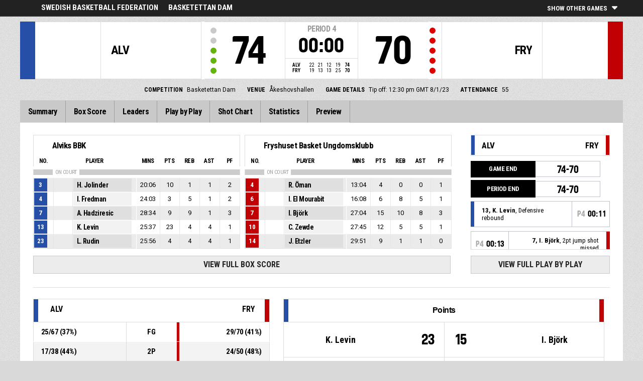

--- FILE ---
content_type: text/html
request_url: https://fibalivestats.dcd.shared.geniussports.com/u/SBF/2139868/
body_size: 8406
content:
<!DOCTYPE html>
<!--[if lt IE 7 ]><html class="ie ie6 ltr page_comp_id_34617 page_comp_age_SENIOR page_comp_standard_ page_venue_id_29967 no_social no_languages" lang="" dir = "ltr"> <![endif]-->
<!--[if IE 7 ]><html class="ie ie7 ltr page_comp_id_34617 page_comp_age_SENIOR page_comp_standard_ page_venue_id_29967 no_social no_languages" lang="" dir = "ltr"> <![endif]-->
<!--[if IE 8 ]><html class="ie ie8 ltr page_comp_id_34617 page_comp_age_SENIOR page_comp_standard_ page_venue_id_29967 no_social no_languages" lang="" dir = "ltr"> <![endif]-->
<!--[if (gte IE 9)|!(IE)]><!--><html class="ie ltr page_comp_id_34617 page_comp_age_SENIOR page_comp_standard_ page_venue_id_29967 no_social no_languages " lang="" dir = "ltr"> <!--<![endif]-->
<head>
  <meta http-equiv="Content-Type" content="text/html; charset=utf-8">
  <title>FIBA LiveStats</title>
  <meta name="viewport" content="width=device-width, initial-scale=1, maximum-scale=1">
  <meta name = "title" property = "og:title" content = "FIBA LiveStats">
  <meta name = "description" property = "og:description" content = "Swedish Basketball Federation,  Basketettan Dam,  Check out the full statistics here ">
  <meta property="og:image" content="https://fibalivestats.dcd.shared.geniussports.com/resources/images/generic.png">
  <!--[if lt IE 9]><script language="javascript" type="text/javascript" src="/resources/js/jqplot/excanvas.min.js"></script><![endif]-->
  <meta name="twitter:card" content="summary_large_image">
    
  <meta name="twitter:site" content="@fibalivestats">
    <meta name="twitter:creator" content="@GeniusSports">
  <meta name="twitter:title" content="Alviks BBK v Fryshuset Basket Ungdomsklubb">
  <meta name="twitter:description" content="Swedish Basketball Federation,  Basketettan Dam,  Check out the full statistics here ">
  <meta name="twitter:image" content="https://webcast.wh.sportingpulseinternational.com/share/twitter.php?matchId=2139868&sport=basketball">

  <link rel="SHORTCUT ICON" href="/resources/images/icons/favicon.ico" />
  <link rel="apple-touch-icon" sizes="57x57" href="/resources/images/icons/apple-icon-57x57.png">
  <link rel="apple-touch-icon" sizes="60x60" href="/resources/images/icons/apple-icon-60x60.png">
  <link rel="apple-touch-icon" sizes="72x72" href="/resources/images/icons/apple-icon-72x72.png">
  <link rel="apple-touch-icon" sizes="76x76" href="/resources/images/icons/apple-icon-76x76.png">
  <link rel="apple-touch-icon" sizes="114x114" href="/resources/images/icons/apple-icon-114x114.png">
  <link rel="apple-touch-icon" sizes="120x120" href="/resources/images/icons/apple-icon-120x120.png">
  <link rel="apple-touch-icon" sizes="144x144" href="/resources/images/icons/apple-icon-144x144.png">
  <link rel="apple-touch-icon" sizes="152x152" href="/resources/images/icons/apple-icon-152x152.png">
  <link rel="apple-touch-icon" sizes="180x180" href="/resources/images/icons/apple-icon-180x180.png">
  <link rel="icon" type="image/png" sizes="192x192"  href="/resources/images/icons/android-icon-192x192.png">
  <link rel="icon" type="image/png" sizes="32x32" href="/resources/images/icons/favicon-32x32.png">
  <link rel="icon" type="image/png" sizes="96x96" href="/resources/images/icons/favicon-96x96.png">
  <link rel="icon" type="image/png" sizes="16x16" href="/resources/images/icons/favicon-16x16.png">

  <script type="text/javascript" src="//code.jquery.com/jquery-1.11.3.min.js"></script>
  <script language="javascript" type="text/javascript" src="/resources/js/toggleclasses_aj.js"></script>
  <script language="javascript" type="text/javascript" src="/resources/js/textfill.js"></script>
  <script language="javascript" type="text/javascript" src="/resources/js/ajload_2.js?v=1.5.0"></script>
  <script language="javascript" type="text/javascript" src="/resources/js/playerPopup.js?v=1.0.0"></script>

  <script language="javascript" type="text/javascript" src="/resources/js/flot/jquery.flot.min.js"></script>
  <script language="javascript" type="text/javascript" src="/resources/js/flot/jquery.flot.pie.min.js"></script>
  <script language="javascript" type="text/javascript" src="/resources/js/flot/jquery.flot.threshold.min.js"></script>

    <script language="javascript" type="text/javascript" src="/resources/js/aj_graphs.js"></script>
  <link href="https://fonts.googleapis.com/css?family=Roboto|Roboto+Condensed:300i,400,700&subset=cyrillic,cyrillic-ext,greek,greek-ext,latin-ext,vietnamese" rel="stylesheet">
  <link rel="stylesheet" type="text/css" href="/resources/css/5reset.css">
  <link rel="stylesheet" type="text/css" href="/resources/css/jquery.jqplot.min.css">
  <link rel="stylesheet" type="text/css" href="/resources/css/v5_layout.css?v=1.2.0">
  <link rel="stylesheet" type="text/css" href="/resources/css/v5_style.css?v=1.5.2">

  <script src="https://zz.connextra.com/dcs/tagController/tag/95fb932184bd/fibalivestats_basketball" async defer></script>
  
  <script type="text/javascript">
    jQuery(function() {
      jQuery('.page').on('click','.playerpopup',function(event) {
        event.preventDefault();
        showPlayerDetails(jQuery(this).attr('tno'), jQuery(this).attr('pno'));
      });
    });

  jQuery(function() {

    var path = window.location.pathname;
    path = path.replace(/\/$/, "");
    path = decodeURIComponent(path);

    var url = window.location.pathname;
    var urlsplit = url.split("/").slice(-1)[0];

    jQuery("nav.menu ul li a").each(function() {
        var href = $(this).attr('href');
        if (urlsplit === href) {
            $(this).closest('li').addClass('active');
            $("nav .activeItem").text($(this).text());
        }
    });
  });
</script>  


<script type="text/javascript">
  var mobileScreen = 0;
  if(jQuery(window).width() < 991)  {
    mobileScreen = 1;
  }
</script>

<script>
  (function(i,s,o,g,r,a,m){i['GoogleAnalyticsObject']=r;i[r]=i[r]||function(){
  (i[r].q=i[r].q||[]).push(arguments)},i[r].l=1*new Date();a=s.createElement(o),
  m=s.getElementsByTagName(o)[0];a.async=1;a.src=g;m.parentNode.insertBefore(a,m)
  })(window,document,'script','//www.google-analytics.com/analytics.js','ga');

  ga('create', 'UA-42351184-1','fibalivestats.com');
  ga('set', 'dimension1', "SE");
  ga('set', 'dimension2', "600");
  ga('set', 'dimension3', "Europe");
  ga('set', 'dimension4', "Swedish Basketball Federation");
  ga('set', 'dimension5', "Basketettan Dam");
  ga('set', 'dimension6', "ALV v FRY");
  ga('send', 'pageview');
  
</script>
		<style>
div.team.team-0 > div.team-color,
.team-0 span.team-color,
.team-0-summary-leaders span.team-color,
.team-0-ts .team-stats-title ,
.team-leaders-0 .cat-name-left h6,
.team-leaders-0 .cat-lead-rest .positionNumber,
.team-0-bs .boxscore .aj_1 .playernum span,
.mini-bs-1 .boxscore .playernum span,
.team-0-person-container .aj_1 .playernum span,
.sc-team-1 .aj_1 td,
.sc-team-1 .aj_1 td.sc-p-no span,
.teamcolorbox.team1color,
.team1Lead .team1Stat,
.chart-legend .team-1-color,
.comparisongraph_color1,
.team-0 .csspie:nth-of-type(1):BEFORE, 
.team-0 .csspie:nth-of-type(1):AFTER,
.team-0.reverseChart .csspie:nth-of-type(2):BEFORE, 
.team-0.reverseChart .csspie:nth-of-type(2):AFTER,
.summarystat-team-0
{
	background: #264FA7;
}
div.team.team-1 > div.team-color,
.team-1 span.team-color,
.team-1-summary-leaders span.team-color,
.team-1-ts .team-stats-title ,
.team-leaders-1 .cat-name-left h6,
.team-leaders-1 .cat-lead-rest .positionNumber,
.team-1-bs .boxscore .aj_1 .playernum span,
.mini-bs-2 .boxscore .playernum span,
.team-1-person-container .aj_1 .playernum span,
.sc-team-2 .aj_1 td,
.sc-team-2 .aj_1 td.sc-p-no span,
.teamcolorbox.team2color,
.team2Lead .team2Stat,
.chart-legend .team-2-color,
.comparisongraph_color2,
.team-1 .csspie:nth-of-type(1):BEFORE, 
.team-1 .csspie:nth-of-type(1):AFTER,
.team-1.reverseChart .csspie:nth-of-type(2):BEFORE, 
.team-1.reverseChart .csspie:nth-of-type(2):AFTER,
.summarystat-team-1
{
	background: #C10003;
}
.white_missed, .white_made, .white_dunk, .white_goal, .white_goal_own
{
	color: #264FA7;
}
.black_missed, .black_made, .black_dunk, .black_goal, .black_goal_own
{
	color: #C10003;
}
</style>
<script type="text/javascript">
	var team_color1 = "#264FA7";
	var team_color2 = "#C10003";
</script>    
<link rel="canonical" href="https://geniussports.com"/>
<meta name="robots" content="noindex" />
</head>
<body class = "page_comp_id_34617 page_comp_age_SENIOR page_comp_standard_ page_venue_id_29967" >
  <div class="topBar">
    <div class="other-games-list-outer">
      <div class="other-games-list-back">l</div>
      <div id="other-games-list"></div>
      <div class="other-games-list-forward">r</div>
    </div>
    <div class="other-games-bar">
      <span id = "aj_league_logo"></span>
      <div id="leagueName">
                                        <span>Swedish Basketball Federation</span>
                                                                <span id="competitionName" class="desktop-only">Basketettan Dam</span>
                              </div>
          <a class="other-matches-control collapsed">
        <span class="expand-matches">Show Other Games</span>
        <span class="hide-matches">Hide Other Games</span>
      </a>
        </div>
  </div>
  <header>
    <!-- League Logo / Match Center -->
    <div class="row matchCenter">
      <div id="leagueLogo">
        <span id = "aj_league_logo"></span>
      </div>
      <div id="matchCenterWidget">
          <div id = "other-games-dummy" class="og-match-block" style = "display:none;">
            <div class="og-team og-home-team">
              <div class="og-home-logo og-team-logo"></div>
              <div class="og-home-name og-team-name"></div>
              <div class="og-home-score og-team-score"></div>
            </div>  
            <div class="og-divide-row">
              <div class="og-live">LIVE</div>
              <div class="og-date"></div>
              <div class="og-time"></div>
              <div class="og-final">FINAL</div>
            </div>
            <div class="og-team og-away-team">
              <div class="og-away-logo og-team-logo"></div>
              <div class="og-away-name og-team-name"></div>
              <div class="og-away-score og-team-score"></div>
            </div>
            <a href="" class="og-link"></a>
            <div class="og-live-row">
              <div class="og-periodtype"></div>
              <div class="og-period"></div>
              <div class="og-clock"></div>
            </div>
          </div>
      </div>
      <div id="leagueName">
          Swedish Basketball Federation      </div>
  </div>
  <!-- Scoreboard  -->
    <div class="row scoreboard">
      <div class="hr"></div>
      <div class="team team-0">
          <div class="team-color">
              
          </div>
          <div class="team-logo">
            <span class = "id_aj_1_logoT"></span>                        
          </div>
          <div class="team-name">
            <span id ="aj_1_shortName"></span>
          </div>
          <div class="team-code">
            <span class="id_aj_1_code"></span>
          </div>
          <div class="team-score">
              <span id="aj_1_score">0</span>
                        </div>
          <div id="aj_1_foulmarker" class="team-fouls fouls-0">
              <div class="foul-marker-6"></div>
              <div class="foul-marker-5"></div>
              <div class="foul-marker-4"></div>
              <div class="foul-marker-3"></div>
              <div class="foul-marker-2"></div>
              <div class="foul-marker-1"></div>
          </div>
      </div>
      <div class="clock-summary">
          <div class="period"><span class = "inRegular">PERIOD</span><span class = "inOvertime" style="display: none">OVERTIME</span>&nbsp;<span id="aj_period">&nbsp;</span></div>
          <div class="period-half"><span class = "inRegular"><span class = "inRegular-1">1ST HALF</span><span class = "inRegular-2">2ND HALF</span></span><span class = "inOvertime" style="display: none">OVERTIME&nbsp;<span class="id_aj_period">&nbsp;</span></span></div>          
          <div class="clock">
            <span id="aj_clock"></span>
          </div>
<div class="qtr-by-qtr">
              <table border="0" cellspacing="0" cellpadding="0">
                <tr>
                  <th class="score-team-code"><span id="aj_1_code"></span></th>
                  <td class="period-cell"><span id="aj_1_p1_score">&nbsp;</span></td>
                  <td class="period-cell"><span id="aj_1_p2_score">&nbsp;</span></td>
                  <td class="period-cell"><span id="aj_1_p3_score">&nbsp;</span></td>
                  <td class="period-cell"><span id="aj_1_p4_score">&nbsp;</span></td>
                  <td class="period-cell inOvertime"><span id="aj_1_ot_score">&nbsp;</span></td>
                  <th class="period-cell"><span id="aj_1_full_score">0</span></th>
                </tr>
                <tr>
                  <th class="score-team-code"><span id="aj_2_code"></span></th>
                  <td class="period-cell"><span id="aj_2_p1_score">&nbsp;</span></td>
                  <td class="period-cell"><span id="aj_2_p2_score">&nbsp;</span></td>
                  <td class="period-cell"><span id="aj_2_p3_score">&nbsp;</span></td>
                  <td class="period-cell"><span id="aj_2_p4_score">&nbsp;</span></td>
                  <td class="period-cell inOvertime"><span id="aj_2_ot_score">&nbsp;</span></td>
                  <th class="period-cell"><span id="aj_2_full_score">0</span></th>
                </tr>
              </table>
            </div>
      </div>
      <div class="team team-1">
          <div class="team-color">
              
          </div>
          <div class="team-logo">
            <span class = "id_aj_2_logoT"></span>                        
          </div>
          <div class="team-name">
            <span id ="aj_2_shortName"></span>
          </div>
          <div class="team-code">
            <span class="id_aj_2_code"></span>
          </div>
          <div class="team-score">
              <span id="aj_2_score">0</span>
                        </div>
          <div id="aj_2_foulmarker" class="team-fouls fouls-0">
              <div class="foul-marker-6"></div>
              <div class="foul-marker-5"></div>
              <div class="foul-marker-4"></div>
              <div class="foul-marker-3"></div>
              <div class="foul-marker-2"></div>
              <div class="foul-marker-1"></div>
          </div>
      </div>
    </div>
    <div class="row">
      <div class="matchDetails col col-12 align-center">
                    <div class="matchDetail">
              <h6>Competition</h6>
                                <p>Basketettan Dam</p>
                        </div>
                              <div class="matchDetail">
              <h6>
                              Venue                  
              </h6>
                            <p>Åkeshovshallen</p>
                        </div>
                                      <div class="matchDetail">
              <h6>Game Details</h6>
              <p>Tip off: 12:30 pm GMT 
                8/1/23</p>
          </div>
                                    <div class="matchDetail" id = "attendance-block" style = "display:none;">
              <h6>Attendance</h6>
              <p><span id = "aj_attendance"></span></p>
          </div>
                </div>
    </div>

      
  <!-- Nav Menu -->
    <input type="checkbox" id="navbar-checkbox" class="navbar-checkbox">
    <nav class="menu ">
        <label for="navbar-checkbox" class="navbar-handle"></label>                
        <div class="activeItem"></div>
        <ul>
                <li><a href="index.html" class=""><span>Summary</span></a></li>
            <li><a href="bs.html" class=""><span>Box Score</span></a></li>
                      <li><a href="lds.html" class=""><span>Leaders</span></a></li>
                      <li><a href="pbp.html" class=""><span>Play by Play</span></a></li>
            <li><a href="sc.html" class=""><span>Shot Chart</span></a></li>
                      <li><a href="st.html" class=""><span>Statistics</span></a></li>
                                                                  
            <li><a href="p.html" class=""><span>Preview</span></a></li>
                      
            </ul>
        <div class="navigation-extras">
                           
        </div>
   </nav>
  </header> 
  <div class="page">
            <div class="row">
            
      
      <div class="mini-box-scores col       
col-9 row">
        <div class="mini-bs mini-bs-1 col col-6">
            <div class="boxscore-top">
              <span class = "id_aj_1_logoT"></span>
              <span class = "id_aj_1_name"></span>
            </div>
            <table class="boxscore">
                <thead class="">
                  <tr class="bsheader bsheader-1">
                    <th class="playernum">No.</th>
                    <th colspan="2">Player</th>
                    <th class="bs-min num">Mins</th>
                    <th class="bs-pts num">Pts</th>
                    <th class="bs-reb bs-hdr num">REB</th>
                    <th class="bs-ast num">AST</th>
                    <th class="bs-fouls num">PF</th>
                        
                  </tr>
                  <tr class="bsheader_type" style="">
                      <th class=""></th>
                      <th colspan="999" class="onCourt"><span>ON COURT</span></th>
                      <th colspan="999" class="starters-only" style="display: none"><span>STARTERS</span></th>
                  </tr>
                </thead>
                <tbody class = "team-0-person-container">
                              <tr class="player-row row-not-used"  id="aj_1_0_row">
                      <td class="center num playernum"><span id = "aj_1_0_shirtNumber"></span></td>
                      <td class="center num playerphoto"><span id = "aj_1_0_photoT"></span></td>
                      <td class="left playerinfo" oid="">
                        <a href="#" id="pop-action_1_0" class = "playerpopup" tno = "1" pno = "0"><span id = "aj_1_0_name"></span></a>
                    </td>
                      <td class="medium bs-min num"><span id ="aj_1_0_sMinutes"></span></td>
                      <td class="small bs-pts num"><span id ="aj_1_0_sPoints" ></span></td>
                      <td class="small bs-reb bs-reb-3 num"><span id ="aj_1_0_sReboundsTotal" ></span></td>
                      <td class="small bs-ast num"><span id ="aj_1_0_sAssists" ></span></td>
                      <td class="small bs-fouls bs-fouls-1 num"><span id ="aj_1_0_sFoulsPersonal" ></span></td>
                                            
                    </tr>
                          </tbody>
            </table>
        </div>
        <div class="mini-bs mini-bs-2 col col-6">
            <div class="boxscore-top">
              <span class = "id_aj_2_logoT"></span>
              <span class = "id_aj_2_name"></span>
            </div>
            <table class="boxscore">
              <thead class="">
                <tr class="bsheader bsheader-1">
                  <th class="playernum">No.</th>
                  <th colspan="2">Player</th>
                  <th class="bs-min num">Mins</th>
                  <th class="bs-pts num">Pts</th>
                  <th class="bs-reb bs-hdr num">REB</th>
                  <th class="bs-ast num">AST</th>
                  <th class="bs-fouls num">PF</th>
                        
                </tr>
                  <tr class="bsheader_type" style="">
                      <th class=""></th>
                      <th colspan="999" class="onCourt"><span>ON COURT</span></th>
                      <th colspan="999" class="starters-only" style="display: none"><span>STARTERS</span></th>
                  </tr>
              </thead>
              <tbody class = "team-1-person-container">
                              <tr class="player-row row-not-used"  id="aj_2_0_row">
                      <td class="center num playernum"><span id="aj_2_0_shirtNumber"></span></td>
                      <td class="center num playerphoto"><span id="aj_2_0_photoT"></span></td>
                      <td class="left playerinfo" oid="">
                        <a href="#" id="pop-action_2_0" class = "playerpopup" tno = "2" pno = "0"><span id = "aj_2_0_name"></span></a>
                    </td>
                      <td class="medium bs-min num"><span id ="aj_2_0_sMinutes"></span></td>
                      <td class="small bs-pts num"><span id ="aj_2_0_sPoints" ></span></td>
                      <td class="small bs-reb bs-reb-3 num"><span id ="aj_2_0_sReboundsTotal" ></span></td>
                      <td class="small bs-ast num"><span id ="aj_2_0_sAssists" ></span></td>
                      <td class="small bs-fouls bs-fouls-2 num"><span id ="aj_2_0_sFoulsPersonal" ></span></td>
                                            
                    </tr>
                          </tbody>
            </table>
        </div>
          <a href="bs.html" class="summaryButton">View Full Box Score</a>
        </div>
      
    <div class="summary-pbp tablet col col-3">
      <div class="mini-pbp-header">
        <div class="statHeader team-0">
          <span class="team-color"></span>
          <span class="id_aj_1_logoT"></span>
          <span class="id_aj_1_code"></span>
        </div>
        <div class="statHeader team-1">
          <span class="id_aj_2_code"></span>
          <span class="team-color"></span>
          <span class="id_aj_2_logoT"></span>
        </div>
      </div>
      <div id = "aj_minipbp"></div>
        <a href="pbp.html" class="summaryButton">View Full Play By Play</a>            
      </div>
  </div>
                      
  <div class="row summaryBottom">
    <div class="summary-stats col  col-5  ">
        
        <table class="gamesumtable">
          <thead>
            <tr class="summary-team-names">
              <th class="team-0"><div class="statHeader"><span class="team-color"></span><span class = "id_aj_1_logoT"></span><span class = "id_aj_1_code"></span></div></th>
              <th></th>
              <th class="statLabel">
              </th>
              <th></th>
              <th class="team-1">
                <div class="statHeader">
                  <span class = "id_aj_2_code"></span>
                  <span class="team-color"></span>
                  <span class = "id_aj_2_logoT"></span>
                </div>
              </th>
              <th class="team1Compare hidden"></th>
              <th class="team2Compare hidden"></th>
            </tr>  
          </thead>
          <tbody>
            <tr>
              <td><span id ="aj_1_tot_sFieldGoalsMade"></span>/<span id ="aj_1_tot_sFieldGoalsAttempted"></span> (<span id ="aj_1_tot_sFieldGoalsPercentage"></span>%)</td>
              <td class="team1Stat"></td>
              <td class="statLabel">FG
                <span class="tooltiptext">Field Goals</span></td></td>
              <td class="team2Stat"></td>
              <td><span id ="aj_2_tot_sFieldGoalsMade"></span>/<span id ="aj_2_tot_sFieldGoalsAttempted"></span> (<span id ="aj_2_tot_sFieldGoalsPercentage"></span>%)</td>
              <td class="team1Compare hidden">
                <span class="id_aj_1_tot_sFieldGoalsPercentage"></span>
              </td>
              <td class="team2Compare hidden">
                <span class="id_aj_2_tot_sFieldGoalsPercentage"></span>            
              </td>
            </tr>
                        <tr>
              <td><span id ="aj_1_tot_sTwoPointersMade"></span>/<span id ="aj_1_tot_sTwoPointersAttempted"></span> (<span id ="aj_1_tot_sTwoPointersPercentage"></span>%)</td>
              <td class="team1Stat"></td>
              <td class="statLabel">2P
                <span class="tooltiptext">2 Points Made</span></td></td>
              <td class="team2Stat"></td>
              <td><span id ="aj_2_tot_sTwoPointersMade"></span>/<span id ="aj_2_tot_sTwoPointersAttempted"></span> (<span id ="aj_2_tot_sTwoPointersPercentage"></span>%)</td>
              <td class="team1Compare hidden">
                <span class="id_aj_1_tot_sTwoPointersPercentage"></span>
              </td>
              <td class="team2Compare hidden">
                <span class="id_aj_2_tot_sTwoPointersPercentage"></span>
              </td>
            </tr>
                        <tr>
              <td><span id ="aj_1_tot_sThreePointersMade"></span>/<span id ="aj_1_tot_sThreePointersAttempted"></span> (<span id ="aj_1_tot_sThreePointersPercentage"></span>%)</td>
              <td class="team1Stat"></td>
              <td class="statLabel">3P
                <span class="tooltiptext">3 Point Field Goals</span></td></td>
              <td class="team2Stat"></td>
              <td><span id ="aj_2_tot_sThreePointersMade"></span>/<span id ="aj_2_tot_sThreePointersAttempted"></span> (<span id ="aj_2_tot_sThreePointersPercentage"></span>%)</td>
              <td class="team1Compare hidden">
                <span class="id_aj_1_tot_sThreePointersPercentage"></span>
              </td>
              <td class="team2Compare hidden">
                <span class="id_aj_2_tot_sThreePointersPercentage"></span>            
              </td>
            </tr>
            <tr>
              <td><span id ="aj_1_tot_sFreeThrowsMade"></span>/<span id ="aj_1_tot_sFreeThrowsAttempted"></span> (<span id ="aj_1_tot_sFreeThrowsPercentage"></span>%)</td>
              <td class="team1Stat"></td>
              <td class="statLabel">FT
                <span class="tooltiptext">Free Throws</span></td></td>
              <td class="team2Stat"></td>
              <td><span id ="aj_2_tot_sFreeThrowsMade"></span>/<span id ="aj_2_tot_sFreeThrowsAttempted"></span> (<span id ="aj_2_tot_sFreeThrowsPercentage"></span>%)</td>
              <td class="team1Compare hidden">
                <span class="id_aj_1_tot_sFreeThrowsPercentage"></span>
              </td>
              <td class="team2Compare hidden">
                <span class="id_aj_2_tot_sFreeThrowsPercentage"></span>            
              </td>
            </tr>
            <tr>
              <td><span id ="aj_1_tot_sReboundsTotal"></span></td>
              <td class="team1Stat"></td>
              <td class="statLabel">REB
                <span class="tooltiptext">Total Rebounds</span></td></td>
              <td class="team2Stat"></td>
              <td><span id ="aj_2_tot_sReboundsTotal"></span></td>
              <td class="team1Compare hidden">
                <span class="id_aj_1_tot_sReboundsTotal"></span>
              </td>
              <td class="team2Compare hidden">
                <span class="id_aj_2_tot_sReboundsTotal"></span>
              </td>
            </tr>
            <tr>
              <td><span id ="aj_1_tot_sAssists"></span></td>
              <td class="team1Stat"></td>
              <td class="statLabel">AST
                <span class="tooltiptext">Assists</span></td></td>
              <td class="team2Stat"></td>
              <td><span id ="aj_2_tot_sAssists"></span></td>
              <td class="team1Compare hidden">
                <span class="id_aj_1_tot_sAssists"></span>
              </td>
              <td class="team2Compare hidden">
                <span class="id_aj_2_tot_sAssists"></span>
              </td>
            </tr>
            <tr>
              <td><span id ="aj_1_tot_sSteals"></span></td>
              <td class="team1Stat"></td>
              <td class="statLabel">STL
                <span class="tooltiptext">Steals</span></td></td>
              <td class="team2Stat"></td>
              <td><span id ="aj_2_tot_sSteals"></span></td>
              <td class="team1Compare hidden">
                <span class="id_aj_1_tot_sSteals"></span>
              </td>
              <td class="team2Compare hidden">
                <span class="id_aj_2_tot_sSteals"></span>
              </td>
            </tr>
            <tr>
              <td><span id ="aj_1_tot_sBlocks"></span></td>
              <td class="team1Stat"></td>
              <td class="statLabel">BLK
                <span class="tooltiptext">Blocks</span></td></td>
              <td class="team2Stat"></td>
              <td><span id ="aj_2_tot_sBlocks"></span></td>
              <td class="team1Compare hidden">
                <span class="id_aj_1_tot_sBlocks"></span>
              </td>
              <td class="team2Compare hidden">
                <span class="id_aj_2_tot_sBlocks"></span>
              </td>
            </tr>
            <tr>
              <td><span id ="aj_1_tot_sTurnovers"></span></td>
              <td class="team1Stat"></td>
              <td class="statLabel">TO
                <span class="tooltiptext">Turnovers</span></td></td>
              <td class="team2Stat"></td>
              <td><span id ="aj_2_tot_sTurnovers"></span></td>
              <td class="team1Compare hidden">
                <span class="id_aj_1_tot_sTurnovers"></span>
              </td>
              <td class="team2Compare hidden">
                <span class="id_aj_2_tot_sTurnovers"></span>
              </td>
            </tr>
            <tr>
              <td><span id ="aj_1_tot_sFoulsPersonal"></span> (<span id ="aj_1_tot_sFoulsOn"></span>)</td>
              <td class="team1Stat"></td>
              <td class="statLabel">PF
                <span class="tooltiptext">Personal Foul</span></td></td>
              <td class="team2Stat"></td>
              <td><span id ="aj_2_tot_sFoulsPersonal"></span> (<span id ="aj_2_tot_sFoulsOn"></span>)</td>
              <td class="team1Compare hidden">
                <span class="id_aj_1_tot_sFoulsPersonal"></span>
              </td>
              <td class="team2Compare hidden">
                <span class="id_aj_2_tot_sFoulsPersonal"></span>
              </td>
            </tr>
            <tr>
              <td><span id ="aj_1_tot_sPointsInThePaint"></span></td>
              <td class="team1Stat"></td>
              <td class="statLabel">PIP
                <span class="tooltiptext">Points in the paint</span></td></td>
              <td class="team2Stat"></td>
              <td><span id ="aj_2_tot_sPointsInThePaint"></span></td>
              <td class="team1Compare hidden">
                <span class="id_aj_1_tot_sPointsInThePaint"></span>
              </td>
              <td class="team2Compare hidden">
                <span class="id_aj_2_tot_sPointsInThePaint"></span>
              </td>
            </tr>
            <tr>
              <td><span id="aj_1_tot_sPointsSecondChance"></span></td>
              <td class="team1Stat"></td>
              <td class="statLabel">2CP
                <span class="tooltiptext">Second chance points</span></td></td>
              <td class="team2Stat"></td>
              <td><span id="aj_2_tot_sPointsSecondChance"></span></td>
              <td class="team1Compare hidden">
                <span class="id_aj_1_tot_sPointsSecondChance"></span>
              </td>
              <td class="team2Compare hidden">
                <span class="id_aj_2_tot_sPointsSecondChance"></span>
              </td>
            </tr>
            <tr>
              <td><span id="aj_1_tot_sPointsFromTurnovers"></span></td>
              <td class="team1Stat"></td>
              <td class="statLabel">PFT
                <span class="tooltiptext">Points from turnovers</span></td></td>
              <td class="team2Stat"></td>
              <td><span id="aj_2_tot_sPointsFromTurnovers"></span></td>
              <td class="team1Compare hidden">
                <span class="id_aj_1_tot_sPointsFromTurnovers"></span>
              </td>
              <td class="team2Compare hidden">
                <span class="id_aj_2_tot_sPointsFromTurnovers"></span>
              </td>
            </tr>
            <tr>
              <td><span id="aj_1_tot_sBenchPoints"></span></td>
              <td class="team1Stat"></td>
              <td class="statLabel">BP
                <span class="tooltiptext">Bench points</span></td></td>
              <td class="team2Stat"></td>
              <td><span id="aj_2_tot_sBenchPoints"></span></td>
              <td class="team1Compare hidden">
                <span class="id_aj_1_tot_sBenchPoints"></span>
              </td>
              <td class="team2Compare hidden">
                <span class="id_aj_2_tot_sBenchPoints"></span>
              </td>
            </tr>
            <tr>
              <td><span id="aj_1_tot_sPointsFastBreak"></span></td>
              <td class="team1Stat"></td>
              <td class="statLabel">FBP
                <span class="tooltiptext">Fast break points</span></td>
              </td>
              <td class="team2Stat"></td>
              <td><span id="aj_2_tot_sPointsFastBreak"></span></td>
              <td class="team1Compare hidden">
                <span class="id_aj_1_tot_sPointsFastBreak"></span>
              </td>
              <td class="team2Compare hidden">
                <span class="id_aj_2_tot_sPointsFastBreak"></span>
              </td>
            </tr>
          </tbody>
        </table>
            <a href="st.html" class="summaryButton">View All Statistics</a>  
              
    </div>
    <div class="summary-leaders col  col-7  ">
                        <table class="summary-leaders-table">
          <thead>
            <tr>
              <th class="team-0-summary-leaders">
                <span class="team-color"></span>
                <span class = "id_aj_1_logoT"></span>
              </th>
              <th class="summary-leader-header" colspan=2>
                Points
              </th>
              <th class="team-1-summary-leaders">
                <span class = "id_aj_2_logoT"></span>
                <span class="team-color"></span>
              </th>
            </tr>
          </thead>
          <tbody>
            <tr class="first-row">
              <td class="player-name team-0-summary-leaders"><span class="id_aj_1_sPoints_1_photoT" class="player-image"></span><span class="id_aj_1_sPoints_1_name"></span></td>
              <td class="player-points team-0-summary-leaders"><span class="id_aj_1_sPoints_1_tot" ></span></td>
              <td class="player-points team-1-summary-leaders"><span class="id_aj_2_sPoints_1_tot" ></span></td>
              <td class="player-name team-1-summary-leaders"><span class="id_aj_2_sPoints_1_name"></span><span class="id_aj_2_sPoints_1_photoT" class="player-image"></span></td>
            </tr>
            <tr class="rest-row">
              <td class="player-name team-0-summary-leaders"><span class="id_aj_1_sPoints_2_name"></span></td>
              <td class="player-points team-0-summary-leaders"><span class="id_aj_1_sPoints_2_tot" ></span></td>
              <td class="player-points team-1-summary-leaders"><span class="id_aj_2_sPoints_2_tot" ></span></td>
              <td class="player-name team-1-summary-leaders"><span class="id_aj_2_sPoints_2_name"></span></td>
            </tr>
            <tr class="rest-row">
              <td class="player-name team-0-summary-leaders"><span class="id_aj_1_sPoints_3_name"></span></td>
              <td class="player-points team-0-summary-leaders"><span class="id_aj_1_sPoints_3_tot" ></span></td>
              <td class="player-points team-1-summary-leaders"><span class="id_aj_2_sPoints_3_tot" ></span></td>
              <td class="player-name team-1-summary-leaders"><span class="id_aj_2_sPoints_3_name"></span></td>
            </tr>
          </tbody>
        </table>
        <table class="summary-leaders-table">
          <thead>
            <tr>
              <th class="team-0-summary-leaders">
                <span class="team-color"></span>
                <span class = "id_aj_1_logoT"></span>
              </th>
              <th class="summary-leader-header" colspan=2>
                Total Rebounds
              </th>
              <th class="team-1-summary-leaders">
                <span class = "id_aj_2_logoT"></span>
                <span class="team-color"></span>
              </th>
            </tr>
          </thead>
          <tbody>
            <tr class="first-row">
              <td class="player-name team-0-summary-leaders"><span class="id_aj_1_sReboundsTotal_1_photoT" class="player-image"></span><span class="id_aj_1_sReboundsTotal_1_name"></span></td>
              <td class="player-points team-0-summary-leaders"><span class="id_aj_1_sReboundsTotal_1_tot" ></span></td>
              <td class="player-points team-1-summary-leaders"><span class="id_aj_2_sReboundsTotal_1_tot" ></span></td>
              <td class="player-name team-1-summary-leaders"><span class="id_aj_2_sReboundsTotal_1_name"></span><span class="id_aj_2_sReboundsTotal_1_photoT" class="player-image"></span></td>
            </tr>
            <tr class="rest-row">
              <td class="player-name team-0-summary-leaders"><span class="id_aj_1_sReboundsTotal_2_name"></span></td>
              <td class="player-points team-0-summary-leaders"><span class="id_aj_1_sReboundsTotal_2_tot" ></span></td>
              <td class="player-points team-1-summary-leaders"><span class="id_aj_2_sReboundsTotal_2_tot" ></span></td>
              <td class="player-name team-1-summary-leaders"><span class="id_aj_2_sReboundsTotal_2_name"></span></td>
            </tr>
            <tr class="rest-row">
              <td class="player-name team-0-summary-leaders"><span class="id_aj_1_sReboundsTotal_3_name"></span></td>
              <td class="player-points team-0-summary-leaders"><span class="id_aj_1_sReboundsTotal_3_tot" ></span></td>
              <td class="player-points team-1-summary-leaders"><span class="id_aj_2_sReboundsTotal_3_tot" ></span></td>
              <td class="player-name team-1-summary-leaders"><span class="id_aj_2_sReboundsTotal_3_name"></span></td>
            </tr>
          </tbody>
        </table>        
        <table class="summary-leaders-table">
          <thead>
            <tr>
              <th class="team-0-summary-leaders">
                <span class="team-color"></span>
                <span class = "id_aj_1_logoT"></span>
              </th>
              <th class="summary-leader-header" colspan=2>
                Assists
              </th>
              <th class="team-1-summary-leaders">
                <span class = "id_aj_2_logoT"></span>
                <span class="team-color"></span>
              </th>
            </tr>
          </thead>
          <tbody>
            <tr class="first-row">
              <td class="player-name team-0-summary-leaders"><span class="id_aj_1_sAssists_1_photoT" class="player-image"></span><span class="id_aj_1_sAssists_1_name"></span></td>
              <td class="player-points team-0-summary-leaders"><span class="id_aj_1_sAssists_1_tot" ></span></td>
              <td class="player-points team-1-summary-leaders"><span class="id_aj_2_sAssists_1_tot" ></span></td>
              <td class="player-name team-1-summary-leaders"><span class="id_aj_2_sAssists_1_name"></span><span class="id_aj_2_sAssists_1_photoT" class="player-image"></span></td>
            </tr>
            <tr class="rest-row">
              <td class="player-name team-0-summary-leaders"><span class="id_aj_1_sAssists_2_name"></span></td>
              <td class="player-points team-0-summary-leaders"><span class="id_aj_1_sAssists_2_tot" ></span></td>
              <td class="player-points team-1-summary-leaders"><span class="id_aj_2_sAssists_2_tot" ></span></td>
              <td class="player-name team-1-summary-leaders"><span class="id_aj_2_sAssists_2_name"></span></td>
            </tr>
            <tr class="rest-row">
              <td class="player-name team-0-summary-leaders"><span class="id_aj_1_sAssists_3_name"></span></td>
              <td class="player-points team-0-summary-leaders"><span class="id_aj_1_sAssists_3_tot" ></span></td>
              <td class="player-points team-1-summary-leaders"><span class="id_aj_2_sAssists_3_tot" ></span></td>
              <td class="player-name team-1-summary-leaders"><span class="id_aj_2_sAssists_3_name"></span></td>
            </tr>
          </tbody>
        </table>                <a href="lds.html" class="summaryButton">View All Leaders</a>
        </div>

    
    
<input type = "hidden" id = "loadPlayerRows" value = "1">
<div id="fb-root"></div>
<script>(function(d, s, id) {
  var js, fjs = d.getElementsByTagName(s)[0];
  if (d.getElementById(id)) return;
  js = d.createElement(s); js.id = id;
  js.src = "//connect.facebook.net/en_US/all.js#xfbml=1";
  fjs.parentNode.insertBefore(js, fjs);
}(document, 'script', 'facebook-jssdk'));</script>
<footer>
    <div class="row">
                <div class="footer-logos col col-3">
            <h4>Brought To You By</h4>
            <a target="_blank" href="https://www.fiba.com/" class="fiba-logo">FIBA</a>
            <a target="_blank" href="https://www.geniussports.com/sports" class="gsg-logo">Genius Sports Group</a>
        </div>
        
        
        <div class="copyright col-12">
            &copy; Genius Sports Group 2023. <a target="_blank"
                                                                 href="https://www.geniussports.com/contact-us">Content responsibility of website administrators. For advertising or data feed enquiries, please click
            here</a>
        </div>
    </div>
</footer>
      </div>
  </div>
<div id="disable-match">
    <div id="disable-match-message">We are sorry<p>Genius Sports apologises that due to technical difficulties the webcast for this match is not available.</p></div>
</div>
<div id="overlay"></div>
<div id="pop-player">
  <div class="pop-header">Individual Statistics</div>
  <div class="pop-top-wrap">
    <div class="pop-top">
      <div id="pop-player-name"></div>
    </div>
    <div id="pop-player-image"></div>
    <div class="pop-logo-wrap"><div id="pop-player-logo"></div></div>
    <div id="pop-player-teamname"></div>
  </div>
  <div class="pop-divide">Game Statistics</div>
  <div id="pop-game-stats">  
    <div class="pop-stat-wrap" id="pop-player-mins"><span class='pop-stat'></span><span class='pop-stat-name'>Mins</span></div>
    <div class="pop-stat-wrap" id="pop-player-pts"><span class='pop-stat'></span><span class='pop-stat-name'>Pts</span></div>
    <div class="pop-stat-wrap" id="pop-player-reb"><span class='pop-stat'></span><span class='pop-stat-name'>REB</span></div>
    <div class="pop-stat-wrap" id="pop-player-ast"><span class='pop-stat'></span><span class='pop-stat-name'>AST</span></div>

  </div>
  <div class="pop-divide">Competition Statistics</div>
  <div id="pop-averages">
    <div class="pop-stat-wrap" id="pop-player-avg-mins"><span class='pop-stat'></span><span class='pop-stat-name'>Min</span></div>
    <div class="pop-stat-wrap" id="pop-player-avg-pts"><span class='pop-stat'></span><span class='pop-stat-name'>PTS</span></div>
    <div class="pop-stat-wrap" id="pop-player-avg-reb"><span class='pop-stat'></span><span class='pop-stat-name'>REB</span></div>
    <div class="pop-stat-wrap" id="pop-player-avg-ast"><span class='pop-stat'></span><span class='pop-stat-name'>AST</span></div>
  </div>
  <div id="pop-player-url"><a href='' target='_blank'>View Full Profile</a></div>
  <a href="#ASFSK" id="close">x</a>
</div>
<script>
    jQuery("#close").click(function() {
      jQuery("#pop-player").fadeOut(500);
       jQuery("#overlay").fadeOut(500);
    });
    jQuery("#overlay").click(function() {
      jQuery("#pop-player").fadeOut(500);
      jQuery("#overlay").fadeOut(500);
    });
    jQuery("div.langchoosewrap select").change(function() {
      window.location = jQuery(this).find("option:selected").val();
    });

    var lexicon = {
        "game.start" : "Game start",
        "game.end" : "Game end",
        "period.start" : "Period start",
        "period.end" : "Period end",
        "2pt" : "2pt",
        "2pt.dunk" : "2pt dunk",
        "2pt.layup" : "2pt lay up",
        "2pt.fadeaway" : "2pt fade away",
        "2pt.tipin" : "2pt tip in",
        "2pt.jumpshot" : "2pt jump shot",
        "2pt.alleyoop" : "2pt alley oop",
        "2pt.drivinglayup" : "2pt driving layup",
        "2pt.hookshot" : "2pt hookshot",
        "2pt.floatingjumpshot" : "2pt floating jump shot",
        "2pt.stepbackjumpshot" : "2pt step back jump shot",
        "2pt.pullupjumpshot" : "2pt pull up jump shot",
        "2pt.turnaroundjumpshot" : "2pt turn around jump shot",
        "2pt.wrongbasket" : "BASKETBALL_ACTION_2PT_WRONGBASKET",
        "3pt" : "3pt jump shot",
        "3pt.fadeaway" : "3pt fade away",
        "3pt.jumpshot" : "3pt jump shot",
        "3pt.drivinglayup" : "3pt driving layup",
        "3pt.hookshot" : "3pt hook shot",
        "3pt.floatingjumpshot" : "3pt floating jump shot",
        "3pt.stepbackjumpshot" : "3pt step back jump shot",
        "3pt.pullupjumpshot" : "3pt pull up jump shot",
        "3pt.turnaroundjumpshot" : "3pt turn around jump shot",
        "freethrow.1of1" : "Free throw 1 of 1",
        "freethrow.1of2" : "Free throw 1 of 2",
        "freethrow.1of3" : "Free throw 1 of 3",
        "freethrow.2of2" : "Free throw 2 of 2",
        "freethrow.2of3" : "Free throw 2 of 3",
        "freethrow.3of3" : "Free throw 3 of 3",
        "jumpball" : "Jumpball",
        "jumpball.won" : "jump ball - won",
        "jumpball.lost" : "jump ball - lost",
        "jumpball.startperiod" : "Possession arrow - start period",
        "jumpball.unclearpass" : "Jump ball - unclear pass",
        "jumpball.lodgedball" : "Jump ball - lodged ball",
        "jumpball.heldball" : "Jump ball - held ball",
        "jumpball.blocktieup" : "Block Tie-Up",
        "jumpball.outofboundsrebound" : "Out of Bounds Rebound",
        "jumpball.outofbounds" : "Out of Bounds",
        "jumpball.doubleviolation" : "Jumpball - double violation",
        "assist" : "Assist",
        "block" : "Block",
        "rebound.defensive" : "Defensive rebound",
        "rebound.offensive" : "Offensive rebound",
        "rebound.defensivedeadball" : "Dead Ball Rebound - Defensive",
        "rebound.offensivedeadball" : "Offensive Dead Ball Rebound",
        "rebound.deadball" : "Dead Ball Rebound",
        "foul.offensive" : "Offensive foul",
        "foul.personal" : "Personal foul",
        "foul.technical" : "Technical foul",
        "foul.unsportsmanlike" : "Unsportsmanlike foul",
        "foul.disqualifying" : "Disqualifying foul",
        "foul.benchTechnical" : "Bench technical",
        "foul.adminTechnical" : "Admin Technical",
        "foul.benchDisqualifying" : "Bench disqualifying foul",
        "foul.coachTechnical" : "Coach technical",
        "foul.coachDisqualifying" : "Coach disqualifying",
        "foulon" : "Foul on",
        "timeout" : "Timeout",
        "timeout.full" : "Timeout - full",
        "timeout.short" : "Timeout - short",
        "timeout.officials" : "Timeout - official",
        "timeout.commercial" : "Timeout - commercial",
        "steal" : "Steal",
        "turnover" : "Turnover",
        "turnover.offensive" : "Turnover - offensive",
        "turnover.offensivegoaltending" : "Turnover - goaltending",
        "turnover.ballhandling" : "Turnover - ball handling",
        "turnover.badpass" : "Turnover - bad pass",
        "turnover.overandback" : "Turnover - cross court",
        "turnover.backcourt" : "Turnover - backcourt",
        "turnover.outofbounds" : "Turnover - out of bounds",
        "turnover.travel" : "Turnover - travel",
        "turnover.shotclock" : "Turnover - Shot Clock Violation",
        "turnover.3sec" : "Turnover - 3 seconds",
        "turnover.5sec" : "Turnover - 5 seconds",
        "turnover.8sec" : "Turnover - 8 seconds",
        "turnover.10sec" : "Turnover - 10 seconds",
        "turnover.24sec" : "Turnover - 24 seconds",
        "turnover.doubledribble" : "Turnover - double dribble",
        "turnover.offensivekickedball" : "Turnover - Offensive kicked ball",
        "turnover.laneviolation" : "Turnover - Lane Violation",
        "turnover.dribbling" : "Turnover - Dribbling",
        "turnover.lostball" : "Turnover - Lost ball",
        "turnover.inbound" : "Turnover - Inbound",
        "turnover.playeroutofbounds" : "Turnover - Player out of bounds",
        "turnover.other" : "Turnover - Other",
        "substitution.in" : "Substitution in",
        "substitution.out" : "Substitution out",
        "shotclock.adjustment" : "Shot clock adjustment",
        "clock.start" : "Clock start",
        "clock.stop" : "Clock stop",
        "clock.adjustment" : "Clock adjustment",
        "possessionChange" : "Possession change",
        "possessionArrowChange" : "Possession arrow change",
        "made" : "made",
        "missed" : "missed",
        "REGULAR" : "PERIOD",
        "OVERTIME" : "OVERTIME",
        "P" : "P",
        "OT" : "OT",
        "CAPTAIN_ABBREV" : "(C)",
        "tie" : "tie",
        "made" : "made",
        "lead by %1" : "lead by %1",
        "trail by %1" : "trail by %1"
    };
</script>
    <input type = "hidden" id = "datapath" value = "/data/2139868/">
    <input type = "hidden" id = "userBase" value = "https://fibalivestats.dcd.shared.geniussports.com/webcast/SBF">
    <input type = "hidden" id = "namel" value = "localdefault">
    <input type = "hidden" id = "namef" value = "nameFiIFa">
    <input type = "hidden" id = "defaultLocale" value = "en_AU">
    <input type = "hidden" id = "langPrefix" value = "">
    <input type = "hidden" id = "matchId" value = "2139868">
    <input type = "hidden" id = "compId" value = "34617">


</body>
</html>


--- FILE ---
content_type: application/javascript
request_url: https://fibalivestats.dcd.shared.geniussports.com/data/2139868/data.json
body_size: 28575
content:
{"clock":"00:00","period":4,"periodLength":10,"periodType":"REGULAR","inOT":0,"tm":{"1":{"name":"Alviks BBK","nameInternational":"","shortName":"ALV","shortNameInternational":"","logo":"","logoT":{"size":"T1","height":75,"width":75,"bytes":6254,"url":"https:\/\/se-img.dcd-production.i.geniussports.com\/4ac442b0418895ae598e4ff709495909T1.png"},"logoS":{"size":"S1","height":200,"width":200,"bytes":30230,"url":"https:\/\/se-img.dcd-production.i.geniussports.com\/4ac442b0418895ae598e4ff709495909S1.png"},"code":"ALV","codeInternational":"","coach":"Daniel  Nilo","coachDetails":{"firstName":"Daniel ","familyName":"Nilo","internationalFirstName":"Daniel ","internationalFamilyName":"Nilo","firstNameInitial":"D","familyNameInitial":"N","internationalFirstNameInitial":"D","internationalFamilyNameInitial":"N","scoreboardName":"D. Nilo"},"assistcoach1":"Olof Johnsson","assistcoach1Details":{"firstName":"Olof","familyName":"Johnsson","internationalFirstName":"Olof","internationalFamilyName":"Johnsson","firstNameInitial":"O","familyNameInitial":"J","internationalFirstNameInitial":"O","internationalFamilyNameInitial":"J","scoreboardName":"O. Johnsson"},"score":74,"full_score":74,"tot_sMinutes":"199:60","tot_sFieldGoalsMade":25,"tot_sFieldGoalsAttempted":67,"tot_sFieldGoalsPercentage":37,"tot_sThreePointersMade":8,"tot_sThreePointersAttempted":29,"tot_sThreePointersPercentage":27,"tot_sTwoPointersMade":17,"tot_sTwoPointersAttempted":38,"tot_sTwoPointersPercentage":44,"tot_sFreeThrowsMade":16,"tot_sFreeThrowsAttempted":28,"tot_sFreeThrowsPercentage":57,"tot_sReboundsDefensive":28,"tot_sReboundsOffensive":13,"tot_sReboundsTotal":41,"tot_sAssists":17,"tot_sTurnovers":21,"tot_sSteals":14,"tot_sBlocks":1,"tot_sBlocksReceived":2,"tot_sFoulsPersonal":14,"tot_sFoulsOn":22,"tot_sFoulsTotal":14,"tot_sPoints":74,"tot_sPointsFromTurnovers":28,"tot_sPointsSecondChance":16,"tot_sPointsFastBreak":19,"tot_sBenchPoints":25,"tot_sPointsInThePaint":32,"tot_sTimeLeading":38.383333333333,"tot_sBiggestLead":15,"tot_sBiggestScoringRun":13,"tot_sLeadChanges":1,"tot_sTimesScoresLevel":0,"tot_sFoulsTeam":0,"tot_sReboundsTeam":10,"tot_sReboundsTeamDefensive":5,"tot_sReboundsTeamOffensive":5,"tot_sTurnoversTeam":2,"pl":{"6":{"sMinutes":"20:06","sFieldGoalsMade":2,"sFieldGoalsAttempted":6,"sFieldGoalsPercentage":33,"sThreePointersMade":1,"sThreePointersAttempted":3,"sThreePointersPercentage":33,"sTwoPointersMade":1,"sTwoPointersAttempted":3,"sTwoPointersPercentage":33,"sFreeThrowsMade":5,"sFreeThrowsAttempted":8,"sFreeThrowsPercentage":62,"sReboundsDefensive":1,"sReboundsOffensive":0,"sReboundsTotal":1,"sAssists":1,"sTurnovers":4,"sSteals":4,"sBlocks":0,"sBlocksReceived":1,"sFoulsPersonal":2,"sFoulsOn":6,"sPoints":10,"sPointsSecondChance":0,"sPointsFastBreak":2,"sPlusMinusPoints":9,"sPointsInThePaint":2,"eff_1":5,"eff_2":1,"eff_3":5.6,"eff_4":11.5,"eff_5":8,"eff_6":5,"eff_7":0,"firstName":"Hanna","firstNameInitial":"H","familyName":"Jolinder","familyNameInitial":"J","internationalFirstName":"Hanna","internationalFirstNameInitial":"H","internationalFamilyName":"Jolinder","internationalFamilyNameInitial":"J","scoreboardName":"H. Jolinder","active":1,"starter":1,"playingPosition":"","shirtNumber":"3","comp":{"sMinutesAverage":"22:26","sPointsAverage":8.3,"sReboundsTotalAverage":4.3,"sAssistsAverage":2},"name":"H. Jolinder"},"8":{"sMinutes":"24:03","sFieldGoalsMade":1,"sFieldGoalsAttempted":4,"sFieldGoalsPercentage":25,"sThreePointersMade":0,"sThreePointersAttempted":2,"sThreePointersPercentage":0,"sTwoPointersMade":1,"sTwoPointersAttempted":2,"sTwoPointersPercentage":50,"sFreeThrowsMade":1,"sFreeThrowsAttempted":4,"sFreeThrowsPercentage":25,"sReboundsDefensive":4,"sReboundsOffensive":1,"sReboundsTotal":5,"sAssists":1,"sTurnovers":1,"sSteals":3,"sBlocks":0,"sBlocksReceived":1,"sFoulsPersonal":2,"sFoulsOn":4,"sPoints":3,"sPointsSecondChance":1,"sPointsFastBreak":2,"sPlusMinusPoints":17,"sPointsInThePaint":2,"eff_1":5,"eff_2":2,"eff_3":3.2,"eff_4":12,"eff_5":6,"eff_6":5,"eff_7":0,"firstName":"Ida","firstNameInitial":"I","familyName":"Fredman","familyNameInitial":"F","internationalFirstName":"Ida","internationalFirstNameInitial":"I","internationalFamilyName":"Fredman","internationalFamilyNameInitial":"F","scoreboardName":"I. Fredman","active":1,"captain":1,"starter":1,"playingPosition":"","shirtNumber":"4","comp":{"sMinutesAverage":"14:22","sPointsAverage":1.29,"sReboundsTotalAverage":3.29,"sAssistsAverage":1},"name":"I. Fredman"},"2":{"sMinutes":"28:34","sFieldGoalsMade":4,"sFieldGoalsAttempted":9,"sFieldGoalsPercentage":44,"sThreePointersMade":1,"sThreePointersAttempted":2,"sThreePointersPercentage":50,"sTwoPointersMade":3,"sTwoPointersAttempted":7,"sTwoPointersPercentage":42,"sFreeThrowsMade":0,"sFreeThrowsAttempted":3,"sFreeThrowsPercentage":0,"sReboundsDefensive":7,"sReboundsOffensive":2,"sReboundsTotal":9,"sAssists":1,"sTurnovers":2,"sSteals":1,"sBlocks":0,"sBlocksReceived":0,"sFoulsPersonal":3,"sFoulsOn":3,"sPoints":9,"sPointsSecondChance":0,"sPointsFastBreak":2,"sPlusMinusPoints":8,"sPointsInThePaint":6,"eff_1":10,"eff_2":3,"eff_3":5.1,"eff_4":26.5,"eff_5":10,"eff_6":10,"eff_7":0,"firstName":"Alma","firstNameInitial":"A","familyName":"Hadziresic","familyNameInitial":"H","internationalFirstName":"Alma","internationalFirstNameInitial":"A","internationalFamilyName":"Hadziresic","internationalFamilyNameInitial":"H","scoreboardName":"A. Hadziresic","active":1,"starter":1,"playingPosition":"","shirtNumber":"7","comp":{"sMinutesAverage":"24:26","sPointsAverage":5.56,"sReboundsTotalAverage":4.56,"sAssistsAverage":1.11},"name":"A. Hadziresic"},"18":{"sMinutes":"17:08","sFieldGoalsMade":3,"sFieldGoalsAttempted":8,"sFieldGoalsPercentage":37,"sThreePointersMade":0,"sThreePointersAttempted":3,"sThreePointersPercentage":0,"sTwoPointersMade":3,"sTwoPointersAttempted":5,"sTwoPointersPercentage":60,"sFreeThrowsMade":0,"sFreeThrowsAttempted":0,"sFreeThrowsPercentage":0,"sReboundsDefensive":1,"sReboundsOffensive":1,"sReboundsTotal":2,"sAssists":1,"sTurnovers":5,"sSteals":0,"sBlocks":0,"sBlocksReceived":0,"sFoulsPersonal":2,"sFoulsOn":0,"sPoints":6,"sPointsSecondChance":2,"sPointsFastBreak":2,"sPlusMinusPoints":-10,"sPointsInThePaint":4,"eff_1":-1,"eff_2":1,"eff_3":-2.5,"eff_4":-8,"eff_5":-3,"eff_6":-1,"eff_7":0,"firstName":"Wilma","firstNameInitial":"W","familyName":"Wendelius","familyNameInitial":"W","internationalFirstName":"Wilma","internationalFirstNameInitial":"W","internationalFamilyName":"Wendelius","internationalFamilyNameInitial":"W","scoreboardName":"W. Wendelius","active":0,"playingPosition":"","shirtNumber":"8","comp":{"sMinutesAverage":"10:05","sPointsAverage":2.88,"sReboundsTotalAverage":1.5,"sAssistsAverage":0.38},"starter":0,"name":"W. Wendelius"},"7":{"sMinutes":"14:55","sFieldGoalsMade":4,"sFieldGoalsAttempted":7,"sFieldGoalsPercentage":57,"sThreePointersMade":3,"sThreePointersAttempted":5,"sThreePointersPercentage":60,"sTwoPointersMade":1,"sTwoPointersAttempted":2,"sTwoPointersPercentage":50,"sFreeThrowsMade":3,"sFreeThrowsAttempted":4,"sFreeThrowsPercentage":75,"sReboundsDefensive":1,"sReboundsOffensive":0,"sReboundsTotal":1,"sAssists":0,"sTurnovers":1,"sSteals":2,"sBlocks":1,"sBlocksReceived":0,"sFoulsPersonal":0,"sFoulsOn":2,"sPoints":14,"sPointsSecondChance":3,"sPointsFastBreak":5,"sPlusMinusPoints":-4,"sPointsInThePaint":2,"eff_1":13,"eff_2":1,"eff_3":12.3,"eff_4":40.5,"eff_5":15,"eff_6":13,"eff_7":0,"firstName":"Rebecca","firstNameInitial":"R","familyName":"Linnér","familyNameInitial":"L","internationalFirstName":"Rebecca","internationalFirstNameInitial":"R","internationalFamilyName":"Linnér","internationalFamilyNameInitial":"L","scoreboardName":"R. Linnér","active":0,"playingPosition":"","shirtNumber":"10","comp":{"sMinutesAverage":"12:04","sPointsAverage":2.11,"sReboundsTotalAverage":2.56,"sAssistsAverage":0.33},"starter":0,"name":"R. Linnér"},"4":{"sMinutes":"25:37","sFieldGoalsMade":8,"sFieldGoalsAttempted":16,"sFieldGoalsPercentage":50,"sThreePointersMade":2,"sThreePointersAttempted":4,"sThreePointersPercentage":50,"sTwoPointersMade":6,"sTwoPointersAttempted":12,"sTwoPointersPercentage":50,"sFreeThrowsMade":5,"sFreeThrowsAttempted":5,"sFreeThrowsPercentage":100,"sReboundsDefensive":4,"sReboundsOffensive":0,"sReboundsTotal":4,"sAssists":4,"sTurnovers":1,"sSteals":2,"sBlocks":0,"sBlocksReceived":0,"sFoulsPersonal":1,"sFoulsOn":3,"sPoints":23,"sPointsSecondChance":5,"sPointsFastBreak":4,"sPlusMinusPoints":7,"sPointsInThePaint":12,"eff_1":24,"eff_2":1,"eff_3":19.6,"eff_4":73,"eff_5":26,"eff_6":24,"eff_7":0,"firstName":"Kajsa","firstNameInitial":"K","familyName":"Levin","familyNameInitial":"L","internationalFirstName":"Kajsa","internationalFirstNameInitial":"K","internationalFamilyName":"Levin","internationalFamilyNameInitial":"L","scoreboardName":"K. Levin","active":1,"starter":1,"playingPosition":"","shirtNumber":"13","comp":{"sMinutesAverage":"26:19","sPointsAverage":14.36,"sReboundsTotalAverage":5.64,"sAssistsAverage":1.55},"name":"K. Levin"},"14":{"sMinutes":"18:00","sFieldGoalsMade":1,"sFieldGoalsAttempted":4,"sFieldGoalsPercentage":25,"sThreePointersMade":1,"sThreePointersAttempted":4,"sThreePointersPercentage":25,"sTwoPointersMade":0,"sTwoPointersAttempted":0,"sTwoPointersPercentage":0,"sFreeThrowsMade":0,"sFreeThrowsAttempted":0,"sFreeThrowsPercentage":0,"sReboundsDefensive":1,"sReboundsOffensive":1,"sReboundsTotal":2,"sAssists":4,"sTurnovers":2,"sSteals":1,"sBlocks":0,"sBlocksReceived":0,"sFoulsPersonal":2,"sFoulsOn":0,"sPoints":3,"sPointsSecondChance":3,"sPointsFastBreak":0,"sPlusMinusPoints":-2,"sPointsInThePaint":0,"eff_1":5,"eff_2":2,"eff_3":2.6,"eff_4":6.5,"eff_5":3,"eff_6":5,"eff_7":0,"firstName":"Estelle","firstNameInitial":"E","familyName":"Sjögren","familyNameInitial":"S","internationalFirstName":"Estelle","internationalFirstNameInitial":"E","internationalFamilyName":"Sjögren","internationalFamilyNameInitial":"S","scoreboardName":"E. Sjögren","active":0,"playingPosition":"","shirtNumber":"21","comp":{"sMinutesAverage":"14:05","sPointsAverage":2.5,"sReboundsTotalAverage":1.3,"sAssistsAverage":0.2},"starter":0,"name":"E. Sjögren"},"10":{"sMinutes":"25:56","sFieldGoalsMade":1,"sFieldGoalsAttempted":8,"sFieldGoalsPercentage":12,"sThreePointersMade":0,"sThreePointersAttempted":4,"sThreePointersPercentage":0,"sTwoPointersMade":1,"sTwoPointersAttempted":4,"sTwoPointersPercentage":25,"sFreeThrowsMade":2,"sFreeThrowsAttempted":2,"sFreeThrowsPercentage":100,"sReboundsDefensive":2,"sReboundsOffensive":2,"sReboundsTotal":4,"sAssists":4,"sTurnovers":1,"sSteals":0,"sBlocks":0,"sBlocksReceived":0,"sFoulsPersonal":1,"sFoulsOn":1,"sPoints":4,"sPointsSecondChance":0,"sPointsFastBreak":2,"sPlusMinusPoints":6,"sPointsInThePaint":2,"eff_1":4,"eff_2":1,"eff_3":2.2,"eff_4":9,"eff_5":4,"eff_6":4,"eff_7":0,"firstName":"Linn","firstNameInitial":"L","familyName":"Rudin","familyNameInitial":"R","internationalFirstName":"Linn","internationalFirstNameInitial":"L","internationalFamilyName":"Rudin","internationalFamilyNameInitial":"R","scoreboardName":"L. Rudin","active":1,"starter":1,"playingPosition":"","shirtNumber":"23","comp":{"sMinutesAverage":"24:28","sPointsAverage":7.55,"sReboundsTotalAverage":4,"sAssistsAverage":2.55},"name":"L. Rudin"},"12":{"sMinutes":"14:58","sFieldGoalsMade":1,"sFieldGoalsAttempted":3,"sFieldGoalsPercentage":33,"sThreePointersMade":0,"sThreePointersAttempted":1,"sThreePointersPercentage":0,"sTwoPointersMade":1,"sTwoPointersAttempted":2,"sTwoPointersPercentage":50,"sFreeThrowsMade":0,"sFreeThrowsAttempted":2,"sFreeThrowsPercentage":0,"sReboundsDefensive":1,"sReboundsOffensive":0,"sReboundsTotal":1,"sAssists":0,"sTurnovers":1,"sSteals":1,"sBlocks":0,"sBlocksReceived":0,"sFoulsPersonal":1,"sFoulsOn":3,"sPoints":2,"sPointsSecondChance":2,"sPointsFastBreak":0,"sPlusMinusPoints":-9,"sPointsInThePaint":2,"eff_1":-1,"eff_2":1,"eff_3":-0.6,"eff_4":-2,"eff_5":1,"eff_6":-1,"eff_7":0,"firstName":"Chanel","firstNameInitial":"C","familyName":"Hägglund","familyNameInitial":"H","internationalFirstName":"Chanel","internationalFirstNameInitial":"C","internationalFamilyName":"Hägglund","internationalFamilyNameInitial":"H","scoreboardName":"C. Hägglund","active":0,"playingPosition":"","shirtNumber":"24","comp":{"sMinutesAverage":"14:55","sPointsAverage":2,"sReboundsTotalAverage":5.13,"sAssistsAverage":1},"starter":0,"name":"C. Hägglund"},"15":{"sMinutes":"10:43","sFieldGoalsMade":0,"sFieldGoalsAttempted":2,"sFieldGoalsPercentage":0,"sThreePointersMade":0,"sThreePointersAttempted":1,"sThreePointersPercentage":0,"sTwoPointersMade":0,"sTwoPointersAttempted":1,"sTwoPointersPercentage":0,"sFreeThrowsMade":0,"sFreeThrowsAttempted":0,"sFreeThrowsPercentage":0,"sReboundsDefensive":1,"sReboundsOffensive":1,"sReboundsTotal":2,"sAssists":1,"sTurnovers":1,"sSteals":0,"sBlocks":0,"sBlocksReceived":0,"sFoulsPersonal":0,"sFoulsOn":0,"sPoints":0,"sPointsSecondChance":0,"sPointsFastBreak":0,"sPlusMinusPoints":-2,"sPointsInThePaint":0,"eff_1":0,"eff_2":2,"eff_3":-0.7,"eff_4":0,"eff_5":0,"eff_6":0,"eff_7":0,"firstName":"Frida","firstNameInitial":"F","familyName":"Beckius","familyNameInitial":"B","internationalFirstName":"Frida","internationalFirstNameInitial":"F","internationalFamilyName":"Beckius","internationalFamilyNameInitial":"B","scoreboardName":"F. Beckius","active":0,"playingPosition":"","shirtNumber":"99","comp":{"sMinutesAverage":"12:13","sPointsAverage":1.67,"sReboundsTotalAverage":2.67,"sAssistsAverage":0},"starter":0,"name":"F. Beckius"}},"tot_eff_1":72,"tot_eff_2":2,"tot_eff_3":49.8,"tot_eff_4":193,"tot_eff_5":78,"tot_eff_6":72,"tot_eff_7":0,"p1_score":22,"p2_score":21,"p3_score":12,"p4_score":19,"fouls":3,"timeouts":0,"shot":[{"r":0,"x":21.219999313354,"y":90.110000610352,"p":8,"pno":8,"tno":1,"per":1,"perType":"REGULAR","actionType":"3pt","actionNumber":11,"previousAction":"","subType":"jumpshot","player":"I. Fredman","shirtNumber":"4"},{"r":0,"x":29.799999237061,"y":81.919998168945,"p":4,"pno":4,"tno":1,"per":1,"perType":"REGULAR","actionType":"3pt","actionNumber":17,"previousAction":"","subType":"jumpshot","player":"K. Levin","shirtNumber":"13"},{"r":1,"x":7.1799998283386,"y":53.110000610352,"p":4,"pno":4,"tno":1,"per":1,"perType":"REGULAR","actionType":"2pt","actionNumber":30,"previousAction":"","subType":"drivinglayup","player":"K. Levin","shirtNumber":"13"},{"r":0,"x":4.8400001525879,"y":39.830001831055,"p":6,"pno":6,"tno":1,"per":1,"perType":"REGULAR","actionType":"2pt","actionNumber":33,"previousAction":"","subType":"drivinglayup","player":"H. Jolinder","shirtNumber":"3"},{"r":1,"x":24.799999237061,"y":12.710000038147,"p":4,"pno":4,"tno":1,"per":1,"perType":"REGULAR","actionType":"3pt","actionNumber":38,"previousAction":"","subType":"jumpshot","player":"K. Levin","shirtNumber":"13"},{"r":1,"x":7.4899997711182,"y":56.209999084473,"p":6,"pno":6,"tno":1,"per":1,"perType":"REGULAR","actionType":"2pt","actionNumber":66,"previousAction":"","subType":"drivinglayup","player":"H. Jolinder","shirtNumber":"3"},{"r":1,"x":7.3299999237061,"y":61.299999237061,"p":8,"pno":8,"tno":1,"per":1,"perType":"REGULAR","actionType":"2pt","actionNumber":69,"previousAction":"","subType":"jumpshot","player":"I. Fredman","shirtNumber":"4"},{"r":1,"x":5.7699999809265,"y":60.729999542236,"p":4,"pno":4,"tno":1,"per":1,"perType":"REGULAR","actionType":"2pt","actionNumber":74,"previousAction":"","subType":"drivinglayup","player":"K. Levin","shirtNumber":"13"},{"r":0,"x":21.059999465942,"y":9.039999961853,"p":6,"pno":6,"tno":1,"per":1,"perType":"REGULAR","actionType":"3pt","actionNumber":90,"previousAction":"","subType":"jumpshot","player":"H. Jolinder","shirtNumber":"3"},{"r":1,"x":3.5899999141693,"y":46.610000610352,"p":4,"pno":4,"tno":1,"per":1,"perType":"REGULAR","actionType":"2pt","actionNumber":94,"previousAction":"","subType":"drivinglayup","player":"K. Levin","shirtNumber":"13"},{"r":0,"x":9.6700000762939,"y":59.319999694824,"p":8,"pno":8,"tno":1,"per":1,"perType":"REGULAR","actionType":"2pt","actionNumber":105,"previousAction":"","subType":"layup","player":"I. Fredman","shirtNumber":"4"},{"r":0,"x":6.2399997711182,"y":65.25,"p":7,"pno":7,"tno":1,"per":1,"perType":"REGULAR","actionType":"2pt","actionNumber":118,"previousAction":"","subType":"layup","player":"R. Linnér","shirtNumber":"10"},{"r":0,"x":15.909999847412,"y":58.759998321533,"p":4,"pno":4,"tno":1,"per":1,"perType":"REGULAR","actionType":"2pt","actionNumber":136,"previousAction":"","subType":"jumpshot","player":"K. Levin","shirtNumber":"13"},{"r":1,"x":16.219999313354,"y":7.3400001525879,"p":4,"pno":4,"tno":1,"per":1,"perType":"REGULAR","actionType":"3pt","actionNumber":142,"previousAction":"","subType":"jumpshot","player":"K. Levin","shirtNumber":"13"},{"r":0,"x":22.309999465942,"y":74.860000610352,"p":4,"pno":4,"tno":1,"per":1,"perType":"REGULAR","actionType":"2pt","actionNumber":146,"previousAction":"","subType":"jumpshot","player":"K. Levin","shirtNumber":"13"},{"r":0,"x":7.8000001907349,"y":59.599998474121,"p":12,"pno":12,"tno":1,"per":1,"perType":"REGULAR","actionType":"2pt","actionNumber":161,"previousAction":"","subType":"drivinglayup","player":"C. Hägglund","shirtNumber":"24"},{"r":0,"x":25.120000839233,"y":83.900001525879,"p":10,"pno":10,"tno":1,"per":1,"perType":"REGULAR","actionType":"3pt","actionNumber":176,"previousAction":"","subType":"jumpshot","player":"L. Rudin","shirtNumber":"23"},{"r":0,"x":7.1799998283386,"y":54.799999237061,"p":18,"pno":18,"tno":1,"per":1,"perType":"REGULAR","actionType":"2pt","actionNumber":183,"previousAction":"","subType":"layup","player":"W. Wendelius","shirtNumber":"8"},{"r":1,"x":18.559999465942,"y":80.230003356934,"p":18,"pno":18,"tno":1,"per":1,"perType":"REGULAR","actionType":"2pt","actionNumber":206,"previousAction":"","subType":"floatingjumpshot","player":"W. Wendelius","shirtNumber":"8"},{"r":1,"x":6.0799999237061,"y":58.759998321533,"p":4,"pno":4,"tno":1,"per":2,"perType":"REGULAR","actionType":"2pt","actionNumber":222,"previousAction":"","subType":"drivinglayup","player":"K. Levin","shirtNumber":"13"},{"r":1,"x":3.2799999713898,"y":43.790000915527,"p":2,"pno":2,"tno":1,"per":2,"perType":"REGULAR","actionType":"2pt","actionNumber":242,"previousAction":"","subType":"layup","player":"A. Hadziresic","shirtNumber":"7"},{"r":0,"x":23.709999084473,"y":87.01000213623,"p":8,"pno":8,"tno":1,"per":2,"perType":"REGULAR","actionType":"3pt","actionNumber":276,"previousAction":"","subType":"jumpshot","player":"I. Fredman","shirtNumber":"4"},{"r":1,"x":8.2700004577637,"y":96.050003051758,"p":14,"pno":14,"tno":1,"per":2,"perType":"REGULAR","actionType":"3pt","actionNumber":278,"previousAction":"","subType":"jumpshot","player":"E. Sjögren","shirtNumber":"21"},{"r":1,"x":23.239999771118,"y":87.569999694824,"p":2,"pno":2,"tno":1,"per":2,"perType":"REGULAR","actionType":"3pt","actionNumber":301,"previousAction":"","subType":"jumpshot","player":"A. Hadziresic","shirtNumber":"7"},{"r":0,"x":29.950000762939,"y":86.440002441406,"p":14,"pno":14,"tno":1,"per":2,"perType":"REGULAR","actionType":"3pt","actionNumber":326,"previousAction":"","subType":"jumpshot","player":"E. Sjögren","shirtNumber":"21"},{"r":0,"x":29.489999771118,"y":27.969999313354,"p":10,"pno":10,"tno":1,"per":2,"perType":"REGULAR","actionType":"3pt","actionNumber":335,"previousAction":"","subType":"jumpshot","player":"L. Rudin","shirtNumber":"23"},{"r":0,"x":12.319999694824,"y":97.73999786377,"p":2,"pno":2,"tno":1,"per":2,"perType":"REGULAR","actionType":"3pt","actionNumber":354,"previousAction":"","subType":"jumpshot","player":"A. Hadziresic","shirtNumber":"7"},{"r":0,"x":25.739999771118,"y":83.620002746582,"p":10,"pno":10,"tno":1,"per":2,"perType":"REGULAR","actionType":"3pt","actionNumber":356,"previousAction":"","subType":"jumpshot","player":"L. Rudin","shirtNumber":"23"},{"r":1,"x":14.819999694824,"y":94.919998168945,"p":7,"pno":7,"tno":1,"per":2,"perType":"REGULAR","actionType":"3pt","actionNumber":373,"previousAction":"","subType":"jumpshot","player":"R. Linnér","shirtNumber":"10"},{"r":0,"x":7.1799998283386,"y":96.610000610352,"p":14,"pno":14,"tno":1,"per":2,"perType":"REGULAR","actionType":"3pt","actionNumber":378,"previousAction":"","subType":"jumpshot","player":"E. Sjögren","shirtNumber":"21"},{"r":0,"x":22.930000305176,"y":85.309997558594,"p":7,"pno":7,"tno":1,"per":2,"perType":"REGULAR","actionType":"3pt","actionNumber":390,"previousAction":"","subType":"jumpshot","player":"R. Linnér","shirtNumber":"10"},{"r":0,"x":4.5199999809265,"y":5.6500000953674,"p":18,"pno":18,"tno":1,"per":2,"perType":"REGULAR","actionType":"3pt","actionNumber":402,"previousAction":"","subType":"jumpshot","player":"W. Wendelius","shirtNumber":"8"},{"r":0,"x":10.609999656677,"y":40.400001525879,"p":18,"pno":18,"tno":1,"per":2,"perType":"REGULAR","actionType":"2pt","actionNumber":408,"previousAction":"","subType":"drivinglayup","player":"W. Wendelius","shirtNumber":"8"},{"r":1,"x":9.1999998092651,"y":59.599998474121,"p":18,"pno":18,"tno":1,"per":2,"perType":"REGULAR","actionType":"2pt","actionNumber":410,"previousAction":"","subType":"fadeaway","player":"W. Wendelius","shirtNumber":"8"},{"r":0,"x":4.6799998283386,"y":44.069999694824,"p":10,"pno":10,"tno":1,"per":2,"perType":"REGULAR","actionType":"2pt","actionNumber":420,"previousAction":"","subType":"drivinglayup","player":"L. Rudin","shirtNumber":"23"},{"r":0,"x":9.5200004577637,"y":43.220001220703,"p":15,"pno":15,"tno":1,"per":2,"perType":"REGULAR","actionType":"2pt","actionNumber":422,"previousAction":"","subType":"floatingjumpshot","player":"F. Beckius","shirtNumber":"99"},{"r":1,"x":12.640000343323,"y":57.060001373291,"p":7,"pno":7,"tno":1,"per":2,"perType":"REGULAR","actionType":"2pt","actionNumber":427,"previousAction":"","subType":"layup","player":"R. Linnér","shirtNumber":"10"},{"r":1,"x":17.629999160767,"y":59.319999694824,"p":18,"pno":18,"tno":1,"per":2,"perType":"REGULAR","actionType":"2pt","actionNumber":445,"previousAction":"","subType":"jumpshot","player":"W. Wendelius","shirtNumber":"8"},{"r":0,"x":74.099998474121,"y":82.199996948242,"p":4,"pno":4,"tno":1,"per":3,"perType":"REGULAR","actionType":"3pt","actionNumber":472,"previousAction":"","subType":"jumpshot","player":"K. Levin","shirtNumber":"13"},{"r":0,"x":86.430000305176,"y":97.459999084473,"p":6,"pno":6,"tno":1,"per":3,"perType":"REGULAR","actionType":"3pt","actionNumber":481,"previousAction":"","subType":"jumpshot","player":"H. Jolinder","shirtNumber":"3"},{"r":0,"x":95.790000915527,"y":45.759998321533,"p":6,"pno":6,"tno":1,"per":3,"perType":"REGULAR","actionType":"2pt","actionNumber":485,"previousAction":"","subType":"layup","player":"H. Jolinder","shirtNumber":"3"},{"r":1,"x":86.120002746582,"y":58.470001220703,"p":4,"pno":4,"tno":1,"per":3,"perType":"REGULAR","actionType":"2pt","actionNumber":498,"previousAction":"","subType":"floatingjumpshot","player":"K. Levin","shirtNumber":"13"},{"r":0,"x":83.779998779297,"y":55.369998931885,"p":2,"pno":2,"tno":1,"per":3,"perType":"REGULAR","actionType":"2pt","actionNumber":511,"previousAction":"","subType":"floatingjumpshot","player":"A. Hadziresic","shirtNumber":"7"},{"r":0,"x":88.919998168945,"y":59.319999694824,"p":2,"pno":2,"tno":1,"per":3,"perType":"REGULAR","actionType":"2pt","actionNumber":515,"previousAction":"","subType":"layup","player":"A. Hadziresic","shirtNumber":"7"},{"r":0,"x":95.629997253418,"y":3.1099998950958,"p":10,"pno":10,"tno":1,"per":3,"perType":"REGULAR","actionType":"3pt","actionNumber":521,"previousAction":"","subType":"jumpshot","player":"L. Rudin","shirtNumber":"23"},{"r":1,"x":93.599998474121,"y":39.830001831055,"p":4,"pno":4,"tno":1,"per":3,"perType":"REGULAR","actionType":"2pt","actionNumber":547,"previousAction":"","subType":"drivinglayup","player":"K. Levin","shirtNumber":"13"},{"r":1,"x":66.610000610352,"y":79.660003662109,"p":6,"pno":6,"tno":1,"per":3,"perType":"REGULAR","actionType":"3pt","actionNumber":568,"previousAction":"","subType":"jumpshot","player":"H. Jolinder","shirtNumber":"3"},{"r":0,"x":92.360000610352,"y":62.709999084473,"p":4,"pno":4,"tno":1,"per":3,"perType":"REGULAR","actionType":"2pt","actionNumber":601,"previousAction":"","subType":"floatingjumpshot","player":"K. Levin","shirtNumber":"13"},{"r":0,"x":79.25,"y":50.279998779297,"p":2,"pno":2,"tno":1,"per":3,"perType":"REGULAR","actionType":"2pt","actionNumber":606,"previousAction":"","subType":"pullupjumpshot","player":"A. Hadziresic","shirtNumber":"7"},{"r":0,"x":95.629997253418,"y":96.050003051758,"p":18,"pno":18,"tno":1,"per":3,"perType":"REGULAR","actionType":"3pt","actionNumber":608,"previousAction":"","subType":"jumpshot","player":"W. Wendelius","shirtNumber":"8"},{"r":0,"x":91.730003356934,"y":43.220001220703,"p":4,"pno":4,"tno":1,"per":3,"perType":"REGULAR","actionType":"2pt","actionNumber":612,"previousAction":"","subType":"drivinglayup","player":"K. Levin","shirtNumber":"13"},{"r":0,"x":80.970001220703,"y":6.5,"p":14,"pno":14,"tno":1,"per":3,"perType":"REGULAR","actionType":"3pt","actionNumber":616,"previousAction":"","subType":"jumpshot","player":"E. Sjögren","shirtNumber":"21"},{"r":0,"x":74.730003356934,"y":17.510000228882,"p":7,"pno":7,"tno":1,"per":3,"perType":"REGULAR","actionType":"3pt","actionNumber":637,"previousAction":"","subType":"jumpshot","player":"R. Linnér","shirtNumber":"10"},{"r":1,"x":94.230003356934,"y":48.590000152588,"p":12,"pno":12,"tno":1,"per":3,"perType":"REGULAR","actionType":"2pt","actionNumber":639,"previousAction":"","subType":"layup","player":"C. Hägglund","shirtNumber":"24"},{"r":1,"x":92.51000213623,"y":97.180000305176,"p":7,"pno":7,"tno":1,"per":3,"perType":"REGULAR","actionType":"3pt","actionNumber":643,"previousAction":"","subType":"jumpshot","player":"R. Linnér","shirtNumber":"10"},{"r":0,"x":85.48999786377,"y":5.9299998283386,"p":12,"pno":12,"tno":1,"per":3,"perType":"REGULAR","actionType":"3pt","actionNumber":655,"previousAction":"","subType":"jumpshot","player":"C. Hägglund","shirtNumber":"24"},{"r":0,"x":87.050003051758,"y":56.209999084473,"p":10,"pno":10,"tno":1,"per":3,"perType":"REGULAR","actionType":"2pt","actionNumber":664,"previousAction":"","subType":"fadeaway","player":"L. Rudin","shirtNumber":"23"},{"r":0,"x":93.599998474121,"y":3.1099998950958,"p":15,"pno":15,"tno":1,"per":4,"perType":"REGULAR","actionType":"3pt","actionNumber":675,"previousAction":"","subType":"jumpshot","player":"F. Beckius","shirtNumber":"99"},{"r":1,"x":85.019996643066,"y":6.5,"p":7,"pno":7,"tno":1,"per":4,"perType":"REGULAR","actionType":"3pt","actionNumber":685,"previousAction":"","subType":"jumpshot","player":"R. Linnér","shirtNumber":"10"},{"r":1,"x":94.379997253418,"y":57.909999847412,"p":10,"pno":10,"tno":1,"per":4,"perType":"REGULAR","actionType":"2pt","actionNumber":732,"previousAction":"","subType":"drivinglayup","player":"L. Rudin","shirtNumber":"23"},{"r":0,"x":95.480003356934,"y":33.619998931885,"p":10,"pno":10,"tno":1,"per":4,"perType":"REGULAR","actionType":"2pt","actionNumber":735,"previousAction":"","subType":"floatingjumpshot","player":"L. Rudin","shirtNumber":"23"},{"r":0,"x":84.400001525879,"y":59.319999694824,"p":4,"pno":4,"tno":1,"per":4,"perType":"REGULAR","actionType":"2pt","actionNumber":783,"previousAction":"","subType":"pullupjumpshot","player":"K. Levin","shirtNumber":"13"},{"r":0,"x":96.099998474121,"y":55.650001525879,"p":4,"pno":4,"tno":1,"per":4,"perType":"REGULAR","actionType":"2pt","actionNumber":802,"previousAction":"","subType":"drivinglayup","player":"K. Levin","shirtNumber":"13"},{"r":1,"x":92.980003356934,"y":54.799999237061,"p":2,"pno":2,"tno":1,"per":4,"perType":"REGULAR","actionType":"2pt","actionNumber":815,"previousAction":"","subType":"layup","player":"A. Hadziresic","shirtNumber":"7"},{"r":0,"x":94.230003356934,"y":2.8199999332428,"p":18,"pno":18,"tno":1,"per":4,"perType":"REGULAR","actionType":"3pt","actionNumber":819,"previousAction":"","subType":"jumpshot","player":"W. Wendelius","shirtNumber":"8"},{"r":1,"x":83.779998779297,"y":48.590000152588,"p":2,"pno":2,"tno":1,"per":4,"perType":"REGULAR","actionType":"2pt","actionNumber":824,"previousAction":"","subType":"jumpshot","player":"A. Hadziresic","shirtNumber":"7"},{"r":0,"x":94.699996948242,"y":55.369998931885,"p":2,"pno":2,"tno":1,"per":4,"perType":"REGULAR","actionType":"2pt","actionNumber":866,"previousAction":"","subType":"layup","player":"A. Hadziresic","shirtNumber":"7"}],"scoring":[{"gt":"08:57","pno":8,"tno":1,"per":1,"perType":"REGULAR","player":"I. Fredman","shirtNumber":"4","firstName":"Ida","familyName":"Fredman","internationalFirstName":"Ida","internationalFamilyName":"Fredman","firstNameInitial":"I","familyNameInitial":"F","internationalFirstNameInitial":"I","internationalFamilyNameInitial":"F","scoreboardName":"I. Fredman"},{"gt":"08:23","pno":4,"tno":1,"per":1,"perType":"REGULAR","player":"K. Levin","shirtNumber":"13","firstName":"Kajsa","familyName":"Levin","internationalFirstName":"Kajsa","internationalFamilyName":"Levin","firstNameInitial":"K","familyNameInitial":"L","internationalFirstNameInitial":"K","internationalFamilyNameInitial":"L","scoreboardName":"K. Levin"},{"gt":"07:49","pno":4,"tno":1,"per":1,"perType":"REGULAR","player":"K. Levin","shirtNumber":"13","firstName":"Kajsa","familyName":"Levin","internationalFirstName":"Kajsa","internationalFamilyName":"Levin","firstNameInitial":"K","familyNameInitial":"L","internationalFirstNameInitial":"K","internationalFamilyNameInitial":"L","scoreboardName":"K. Levin"},{"gt":"07:30","pno":6,"tno":1,"per":1,"perType":"REGULAR","player":"H. Jolinder","shirtNumber":"3","firstName":"Hanna","familyName":"Jolinder","internationalFirstName":"Hanna","internationalFamilyName":"Jolinder","firstNameInitial":"H","familyNameInitial":"J","internationalFirstNameInitial":"H","internationalFamilyNameInitial":"J","scoreboardName":"H. Jolinder"},{"gt":"07:30","pno":6,"tno":1,"per":1,"perType":"REGULAR","player":"H. Jolinder","shirtNumber":"3","firstName":"Hanna","familyName":"Jolinder","internationalFirstName":"Hanna","internationalFamilyName":"Jolinder","firstNameInitial":"H","familyNameInitial":"J","internationalFirstNameInitial":"H","internationalFamilyNameInitial":"J","scoreboardName":"H. Jolinder"},{"gt":"06:26","pno":6,"tno":1,"per":1,"perType":"REGULAR","player":"H. Jolinder","shirtNumber":"3","firstName":"Hanna","familyName":"Jolinder","internationalFirstName":"Hanna","internationalFamilyName":"Jolinder","firstNameInitial":"H","familyNameInitial":"J","internationalFirstNameInitial":"H","internationalFamilyNameInitial":"J","scoreboardName":"H. Jolinder"},{"gt":"06:04","pno":8,"tno":1,"per":1,"perType":"REGULAR","player":"I. Fredman","shirtNumber":"4","firstName":"Ida","familyName":"Fredman","internationalFirstName":"Ida","internationalFamilyName":"Fredman","firstNameInitial":"I","familyNameInitial":"F","internationalFirstNameInitial":"I","internationalFamilyNameInitial":"F","scoreboardName":"I. Fredman"},{"gt":"05:36","pno":4,"tno":1,"per":1,"perType":"REGULAR","player":"K. Levin","shirtNumber":"13","firstName":"Kajsa","familyName":"Levin","internationalFirstName":"Kajsa","internationalFamilyName":"Levin","firstNameInitial":"K","familyNameInitial":"L","internationalFirstNameInitial":"K","internationalFamilyNameInitial":"L","scoreboardName":"K. Levin"},{"gt":"05:36","pno":4,"tno":1,"per":1,"perType":"REGULAR","player":"K. Levin","shirtNumber":"13","firstName":"Kajsa","familyName":"Levin","internationalFirstName":"Kajsa","internationalFamilyName":"Levin","firstNameInitial":"K","familyNameInitial":"L","internationalFirstNameInitial":"K","internationalFamilyNameInitial":"L","scoreboardName":"K. Levin"},{"gt":"05:05","pno":4,"tno":1,"per":1,"perType":"REGULAR","player":"K. Levin","shirtNumber":"13","firstName":"Kajsa","familyName":"Levin","internationalFirstName":"Kajsa","internationalFamilyName":"Levin","firstNameInitial":"K","familyNameInitial":"L","internationalFirstNameInitial":"K","internationalFamilyNameInitial":"L","scoreboardName":"K. Levin"},{"gt":"03:11","pno":4,"tno":1,"per":1,"perType":"REGULAR","player":"K. Levin","shirtNumber":"13","firstName":"Kajsa","familyName":"Levin","internationalFirstName":"Kajsa","internationalFamilyName":"Levin","firstNameInitial":"K","familyNameInitial":"L","internationalFirstNameInitial":"K","internationalFamilyNameInitial":"L","scoreboardName":"K. Levin"},{"gt":"00:00","pno":18,"tno":1,"per":1,"perType":"REGULAR","player":"W. Wendelius","shirtNumber":"8","firstName":"Wilma","familyName":"Wendelius","internationalFirstName":"Wilma","internationalFamilyName":"Wendelius","firstNameInitial":"W","familyNameInitial":"W","internationalFirstNameInitial":"W","internationalFamilyNameInitial":"W","scoreboardName":"W. Wendelius"},{"gt":"09:54","pno":4,"tno":1,"per":2,"perType":"REGULAR","player":"K. Levin","shirtNumber":"13","firstName":"Kajsa","familyName":"Levin","internationalFirstName":"Kajsa","internationalFamilyName":"Levin","firstNameInitial":"K","familyNameInitial":"L","internationalFirstNameInitial":"K","internationalFamilyNameInitial":"L","scoreboardName":"K. Levin"},{"gt":"09:33","pno":6,"tno":1,"per":2,"perType":"REGULAR","player":"H. Jolinder","shirtNumber":"3","firstName":"Hanna","familyName":"Jolinder","internationalFirstName":"Hanna","internationalFamilyName":"Jolinder","firstNameInitial":"H","familyNameInitial":"J","internationalFirstNameInitial":"H","internationalFamilyNameInitial":"J","scoreboardName":"H. Jolinder"},{"gt":"09:15","pno":2,"tno":1,"per":2,"perType":"REGULAR","player":"A. Hadziresic","shirtNumber":"7","firstName":"Alma","familyName":"Hadziresic","internationalFirstName":"Alma","internationalFamilyName":"Hadziresic","firstNameInitial":"A","familyNameInitial":"H","internationalFirstNameInitial":"A","internationalFamilyNameInitial":"H","scoreboardName":"A. Hadziresic"},{"gt":"07:52","pno":14,"tno":1,"per":2,"perType":"REGULAR","player":"E. Sjögren","shirtNumber":"21","firstName":"Estelle","familyName":"Sjögren","internationalFirstName":"Estelle","internationalFamilyName":"Sjögren","firstNameInitial":"E","familyNameInitial":"S","internationalFirstNameInitial":"E","internationalFamilyNameInitial":"S","scoreboardName":"E. Sjögren"},{"gt":"07:17","pno":2,"tno":1,"per":2,"perType":"REGULAR","player":"A. Hadziresic","shirtNumber":"7","firstName":"Alma","familyName":"Hadziresic","internationalFirstName":"Alma","internationalFamilyName":"Hadziresic","firstNameInitial":"A","familyNameInitial":"H","internationalFirstNameInitial":"A","internationalFamilyNameInitial":"H","scoreboardName":"A. Hadziresic"},{"gt":"04:25","pno":7,"tno":1,"per":2,"perType":"REGULAR","player":"R. Linnér","shirtNumber":"10","firstName":"Rebecca","familyName":"Linnér","internationalFirstName":"Rebecca","internationalFamilyName":"Linnér","firstNameInitial":"R","familyNameInitial":"L","internationalFirstNameInitial":"R","internationalFamilyNameInitial":"L","scoreboardName":"R. Linnér"},{"gt":"02:21","pno":18,"tno":1,"per":2,"perType":"REGULAR","player":"W. Wendelius","shirtNumber":"8","firstName":"Wilma","familyName":"Wendelius","internationalFirstName":"Wilma","internationalFamilyName":"Wendelius","firstNameInitial":"W","familyNameInitial":"W","internationalFirstNameInitial":"W","internationalFamilyNameInitial":"W","scoreboardName":"W. Wendelius"},{"gt":"01:23","pno":7,"tno":1,"per":2,"perType":"REGULAR","player":"R. Linnér","shirtNumber":"10","firstName":"Rebecca","familyName":"Linnér","internationalFirstName":"Rebecca","internationalFamilyName":"Linnér","firstNameInitial":"R","familyNameInitial":"L","internationalFirstNameInitial":"R","internationalFamilyNameInitial":"L","scoreboardName":"R. Linnér"},{"gt":"01:23","pno":7,"tno":1,"per":2,"perType":"REGULAR","player":"R. Linnér","shirtNumber":"10","firstName":"Rebecca","familyName":"Linnér","internationalFirstName":"Rebecca","internationalFamilyName":"Linnér","firstNameInitial":"R","familyNameInitial":"L","internationalFirstNameInitial":"R","internationalFamilyNameInitial":"L","scoreboardName":"R. Linnér"},{"gt":"00:52","pno":18,"tno":1,"per":2,"perType":"REGULAR","player":"W. Wendelius","shirtNumber":"8","firstName":"Wilma","familyName":"Wendelius","internationalFirstName":"Wilma","internationalFamilyName":"Wendelius","firstNameInitial":"W","familyNameInitial":"W","internationalFirstNameInitial":"W","internationalFamilyNameInitial":"W","scoreboardName":"W. Wendelius"},{"gt":"08:20","pno":4,"tno":1,"per":3,"perType":"REGULAR","player":"K. Levin","shirtNumber":"13","firstName":"Kajsa","familyName":"Levin","internationalFirstName":"Kajsa","internationalFamilyName":"Levin","firstNameInitial":"K","familyNameInitial":"L","internationalFirstNameInitial":"K","internationalFamilyNameInitial":"L","scoreboardName":"K. Levin"},{"gt":"06:32","pno":4,"tno":1,"per":3,"perType":"REGULAR","player":"K. Levin","shirtNumber":"13","firstName":"Kajsa","familyName":"Levin","internationalFirstName":"Kajsa","internationalFamilyName":"Levin","firstNameInitial":"K","familyNameInitial":"L","internationalFirstNameInitial":"K","internationalFamilyNameInitial":"L","scoreboardName":"K. Levin"},{"gt":"05:34","pno":6,"tno":1,"per":3,"perType":"REGULAR","player":"H. Jolinder","shirtNumber":"3","firstName":"Hanna","familyName":"Jolinder","internationalFirstName":"Hanna","internationalFamilyName":"Jolinder","firstNameInitial":"H","familyNameInitial":"J","internationalFirstNameInitial":"H","internationalFamilyNameInitial":"J","scoreboardName":"H. Jolinder"},{"gt":"01:48","pno":12,"tno":1,"per":3,"perType":"REGULAR","player":"C. Hägglund","shirtNumber":"24","firstName":"Chanel","familyName":"Hägglund","internationalFirstName":"Chanel","internationalFamilyName":"Hägglund","firstNameInitial":"C","familyNameInitial":"H","internationalFirstNameInitial":"C","internationalFamilyNameInitial":"H","scoreboardName":"C. Hägglund"},{"gt":"01:24","pno":7,"tno":1,"per":3,"perType":"REGULAR","player":"R. Linnér","shirtNumber":"10","firstName":"Rebecca","familyName":"Linnér","internationalFirstName":"Rebecca","internationalFamilyName":"Linnér","firstNameInitial":"R","familyNameInitial":"L","internationalFirstNameInitial":"R","internationalFamilyNameInitial":"L","scoreboardName":"R. Linnér"},{"gt":"08:52","pno":7,"tno":1,"per":4,"perType":"REGULAR","player":"R. Linnér","shirtNumber":"10","firstName":"Rebecca","familyName":"Linnér","internationalFirstName":"Rebecca","internationalFamilyName":"Linnér","firstNameInitial":"R","familyNameInitial":"L","internationalFirstNameInitial":"R","internationalFamilyNameInitial":"L","scoreboardName":"R. Linnér"},{"gt":"08:22","pno":10,"tno":1,"per":4,"perType":"REGULAR","player":"L. Rudin","shirtNumber":"23","firstName":"Linn","familyName":"Rudin","internationalFirstName":"Linn","internationalFamilyName":"Rudin","firstNameInitial":"L","familyNameInitial":"R","internationalFirstNameInitial":"L","internationalFamilyNameInitial":"R","scoreboardName":"L. Rudin"},{"gt":"08:22","pno":10,"tno":1,"per":4,"perType":"REGULAR","player":"L. Rudin","shirtNumber":"23","firstName":"Linn","familyName":"Rudin","internationalFirstName":"Linn","internationalFamilyName":"Rudin","firstNameInitial":"L","familyNameInitial":"R","internationalFirstNameInitial":"L","internationalFamilyNameInitial":"R","scoreboardName":"L. Rudin"},{"gt":"07:24","pno":7,"tno":1,"per":4,"perType":"REGULAR","player":"R. Linnér","shirtNumber":"10","firstName":"Rebecca","familyName":"Linnér","internationalFirstName":"Rebecca","internationalFamilyName":"Linnér","firstNameInitial":"R","familyNameInitial":"L","internationalFirstNameInitial":"R","internationalFamilyNameInitial":"L","scoreboardName":"R. Linnér"},{"gt":"07:24","pno":7,"tno":1,"per":4,"perType":"REGULAR","player":"R. Linnér","shirtNumber":"10","firstName":"Rebecca","familyName":"Linnér","internationalFirstName":"Rebecca","internationalFamilyName":"Linnér","firstNameInitial":"R","familyNameInitial":"L","internationalFirstNameInitial":"R","internationalFamilyNameInitial":"L","scoreboardName":"R. Linnér"},{"gt":"06:56","pno":10,"tno":1,"per":4,"perType":"REGULAR","player":"L. Rudin","shirtNumber":"23","firstName":"Linn","familyName":"Rudin","internationalFirstName":"Linn","internationalFamilyName":"Rudin","firstNameInitial":"L","familyNameInitial":"R","internationalFirstNameInitial":"L","internationalFamilyNameInitial":"R","scoreboardName":"L. Rudin"},{"gt":"05:22","pno":6,"tno":1,"per":4,"perType":"REGULAR","player":"H. Jolinder","shirtNumber":"3","firstName":"Hanna","familyName":"Jolinder","internationalFirstName":"Hanna","internationalFamilyName":"Jolinder","firstNameInitial":"H","familyNameInitial":"J","internationalFirstNameInitial":"H","internationalFamilyNameInitial":"J","scoreboardName":"H. Jolinder"},{"gt":"05:16","pno":4,"tno":1,"per":4,"perType":"REGULAR","player":"K. Levin","shirtNumber":"13","firstName":"Kajsa","familyName":"Levin","internationalFirstName":"Kajsa","internationalFamilyName":"Levin","firstNameInitial":"K","familyNameInitial":"L","internationalFirstNameInitial":"K","internationalFamilyNameInitial":"L","scoreboardName":"K. Levin"},{"gt":"05:16","pno":4,"tno":1,"per":4,"perType":"REGULAR","player":"K. Levin","shirtNumber":"13","firstName":"Kajsa","familyName":"Levin","internationalFirstName":"Kajsa","internationalFamilyName":"Levin","firstNameInitial":"K","familyNameInitial":"L","internationalFirstNameInitial":"K","internationalFamilyNameInitial":"L","scoreboardName":"K. Levin"},{"gt":"02:56","pno":2,"tno":1,"per":4,"perType":"REGULAR","player":"A. Hadziresic","shirtNumber":"7","firstName":"Alma","familyName":"Hadziresic","internationalFirstName":"Alma","internationalFamilyName":"Hadziresic","firstNameInitial":"A","familyNameInitial":"H","internationalFirstNameInitial":"A","internationalFamilyNameInitial":"H","scoreboardName":"A. Hadziresic"},{"gt":"02:06","pno":2,"tno":1,"per":4,"perType":"REGULAR","player":"A. Hadziresic","shirtNumber":"7","firstName":"Alma","familyName":"Hadziresic","internationalFirstName":"Alma","internationalFamilyName":"Hadziresic","firstNameInitial":"A","familyNameInitial":"H","internationalFirstNameInitial":"A","internationalFamilyNameInitial":"H","scoreboardName":"A. Hadziresic"},{"gt":"01:28","pno":6,"tno":1,"per":4,"perType":"REGULAR","player":"H. Jolinder","shirtNumber":"3","firstName":"Hanna","familyName":"Jolinder","internationalFirstName":"Hanna","internationalFamilyName":"Jolinder","firstNameInitial":"H","familyNameInitial":"J","internationalFirstNameInitial":"H","internationalFamilyNameInitial":"J","scoreboardName":"H. Jolinder"},{"gt":"01:05","pno":4,"tno":1,"per":4,"perType":"REGULAR","player":"K. Levin","shirtNumber":"13","firstName":"Kajsa","familyName":"Levin","internationalFirstName":"Kajsa","internationalFamilyName":"Levin","firstNameInitial":"K","familyNameInitial":"L","internationalFirstNameInitial":"K","internationalFamilyNameInitial":"L","scoreboardName":"K. Levin"},{"gt":"01:05","pno":4,"tno":1,"per":4,"perType":"REGULAR","player":"K. Levin","shirtNumber":"13","firstName":"Kajsa","familyName":"Levin","internationalFirstName":"Kajsa","internationalFamilyName":"Levin","firstNameInitial":"K","familyNameInitial":"L","internationalFirstNameInitial":"K","internationalFamilyNameInitial":"L","scoreboardName":"K. Levin"}],"lds":{"sBlocks":{"1":{"name":"R. Linnér","tot":1,"tno":1,"pno":7,"shirtNumber":"10","firstName":"Rebecca","familyName":"Linnér","internationalFirstName":"Rebecca","internationalFamilyName":"Linnér","firstNameInitial":"R","familyNameInitial":"L","internationalFirstNameInitial":"R","internationalFamilyNameInitial":"L","scoreboardName":"R. Linnér"}},"sSteals":{"1":{"name":"H. Jolinder","tot":4,"tno":1,"pno":6,"shirtNumber":"3","firstName":"Hanna","familyName":"Jolinder","internationalFirstName":"Hanna","internationalFamilyName":"Jolinder","firstNameInitial":"H","familyNameInitial":"J","internationalFirstNameInitial":"H","internationalFamilyNameInitial":"J","scoreboardName":"H. Jolinder"},"2":{"name":"I. Fredman","tot":3,"tno":1,"pno":8,"shirtNumber":"4","firstName":"Ida","familyName":"Fredman","internationalFirstName":"Ida","internationalFamilyName":"Fredman","firstNameInitial":"I","familyNameInitial":"F","internationalFirstNameInitial":"I","internationalFamilyNameInitial":"F","scoreboardName":"I. Fredman"},"3":{"name":"K. Levin","tot":2,"tno":1,"pno":4,"shirtNumber":"13","firstName":"Kajsa","familyName":"Levin","internationalFirstName":"Kajsa","internationalFamilyName":"Levin","firstNameInitial":"K","familyNameInitial":"L","internationalFirstNameInitial":"K","internationalFamilyNameInitial":"L","scoreboardName":"K. Levin"},"4":{"name":"R. Linnér","tot":2,"tno":1,"pno":7,"shirtNumber":"10","firstName":"Rebecca","familyName":"Linnér","internationalFirstName":"Rebecca","internationalFamilyName":"Linnér","firstNameInitial":"R","familyNameInitial":"L","internationalFirstNameInitial":"R","internationalFamilyNameInitial":"L","scoreboardName":"R. Linnér"},"5":{"name":"A. Hadziresic","tot":1,"tno":1,"pno":2,"shirtNumber":"7","firstName":"Alma","familyName":"Hadziresic","internationalFirstName":"Alma","internationalFamilyName":"Hadziresic","firstNameInitial":"A","familyNameInitial":"H","internationalFirstNameInitial":"A","internationalFamilyNameInitial":"H","scoreboardName":"A. Hadziresic"}},"sAssists":{"1":{"name":"K. Levin","tot":4,"tno":1,"pno":4,"shirtNumber":"13","firstName":"Kajsa","familyName":"Levin","internationalFirstName":"Kajsa","internationalFamilyName":"Levin","firstNameInitial":"K","familyNameInitial":"L","internationalFirstNameInitial":"K","internationalFamilyNameInitial":"L","scoreboardName":"K. Levin"},"2":{"name":"L. Rudin","tot":4,"tno":1,"pno":10,"shirtNumber":"23","firstName":"Linn","familyName":"Rudin","internationalFirstName":"Linn","internationalFamilyName":"Rudin","firstNameInitial":"L","familyNameInitial":"R","internationalFirstNameInitial":"L","internationalFamilyNameInitial":"R","scoreboardName":"L. Rudin"},"3":{"name":"E. Sjögren","tot":4,"tno":1,"pno":14,"shirtNumber":"21","firstName":"Estelle","familyName":"Sjögren","internationalFirstName":"Estelle","internationalFamilyName":"Sjögren","firstNameInitial":"E","familyNameInitial":"S","internationalFirstNameInitial":"E","internationalFamilyNameInitial":"S","scoreboardName":"E. Sjögren"},"4":{"name":"A. Hadziresic","tot":1,"tno":1,"pno":2,"shirtNumber":"7","firstName":"Alma","familyName":"Hadziresic","internationalFirstName":"Alma","internationalFamilyName":"Hadziresic","firstNameInitial":"A","familyNameInitial":"H","internationalFirstNameInitial":"A","internationalFamilyNameInitial":"H","scoreboardName":"A. Hadziresic"},"5":{"name":"H. Jolinder","tot":1,"tno":1,"pno":6,"shirtNumber":"3","firstName":"Hanna","familyName":"Jolinder","internationalFirstName":"Hanna","internationalFamilyName":"Jolinder","firstNameInitial":"H","familyNameInitial":"J","internationalFirstNameInitial":"H","internationalFamilyNameInitial":"J","scoreboardName":"H. Jolinder"}},"sReboundsTotal":{"1":{"name":"A. Hadziresic","tot":9,"tno":1,"pno":2,"shirtNumber":"7","firstName":"Alma","familyName":"Hadziresic","internationalFirstName":"Alma","internationalFamilyName":"Hadziresic","firstNameInitial":"A","familyNameInitial":"H","internationalFirstNameInitial":"A","internationalFamilyNameInitial":"H","scoreboardName":"A. Hadziresic"},"2":{"name":"I. Fredman","tot":5,"tno":1,"pno":8,"shirtNumber":"4","firstName":"Ida","familyName":"Fredman","internationalFirstName":"Ida","internationalFamilyName":"Fredman","firstNameInitial":"I","familyNameInitial":"F","internationalFirstNameInitial":"I","internationalFamilyNameInitial":"F","scoreboardName":"I. Fredman"},"3":{"name":"K. Levin","tot":4,"tno":1,"pno":4,"shirtNumber":"13","firstName":"Kajsa","familyName":"Levin","internationalFirstName":"Kajsa","internationalFamilyName":"Levin","firstNameInitial":"K","familyNameInitial":"L","internationalFirstNameInitial":"K","internationalFamilyNameInitial":"L","scoreboardName":"K. Levin"},"4":{"name":"L. Rudin","tot":4,"tno":1,"pno":10,"shirtNumber":"23","firstName":"Linn","familyName":"Rudin","internationalFirstName":"Linn","internationalFamilyName":"Rudin","firstNameInitial":"L","familyNameInitial":"R","internationalFirstNameInitial":"L","internationalFamilyNameInitial":"R","scoreboardName":"L. Rudin"},"5":{"name":"E. Sjögren","tot":2,"tno":1,"pno":14,"shirtNumber":"21","firstName":"Estelle","familyName":"Sjögren","internationalFirstName":"Estelle","internationalFamilyName":"Sjögren","firstNameInitial":"E","familyNameInitial":"S","internationalFirstNameInitial":"E","internationalFamilyNameInitial":"S","scoreboardName":"E. Sjögren"}},"sPoints":{"1":{"name":"K. Levin","tot":23,"tno":1,"pno":4,"shirtNumber":"13","firstName":"Kajsa","familyName":"Levin","internationalFirstName":"Kajsa","internationalFamilyName":"Levin","firstNameInitial":"K","familyNameInitial":"L","internationalFirstNameInitial":"K","internationalFamilyNameInitial":"L","scoreboardName":"K. Levin"},"2":{"name":"R. Linnér","tot":14,"tno":1,"pno":7,"shirtNumber":"10","firstName":"Rebecca","familyName":"Linnér","internationalFirstName":"Rebecca","internationalFamilyName":"Linnér","firstNameInitial":"R","familyNameInitial":"L","internationalFirstNameInitial":"R","internationalFamilyNameInitial":"L","scoreboardName":"R. Linnér"},"3":{"name":"H. Jolinder","tot":10,"tno":1,"pno":6,"shirtNumber":"3","firstName":"Hanna","familyName":"Jolinder","internationalFirstName":"Hanna","internationalFamilyName":"Jolinder","firstNameInitial":"H","familyNameInitial":"J","internationalFirstNameInitial":"H","internationalFamilyNameInitial":"J","scoreboardName":"H. Jolinder"},"4":{"name":"A. Hadziresic","tot":9,"tno":1,"pno":2,"shirtNumber":"7","firstName":"Alma","familyName":"Hadziresic","internationalFirstName":"Alma","internationalFamilyName":"Hadziresic","firstNameInitial":"A","familyNameInitial":"H","internationalFirstNameInitial":"A","internationalFamilyNameInitial":"H","scoreboardName":"A. Hadziresic"},"5":{"name":"W. Wendelius","tot":6,"tno":1,"pno":18,"shirtNumber":"8","firstName":"Wilma","familyName":"Wendelius","internationalFirstName":"Wilma","internationalFamilyName":"Wendelius","firstNameInitial":"W","familyNameInitial":"W","internationalFirstNameInitial":"W","internationalFamilyNameInitial":"W","scoreboardName":"W. Wendelius"}}}},"2":{"name":"Fryshuset Basket Ungdomsklubb","nameInternational":"","shortName":"FRY","shortNameInternational":"","logo":"","logoT":{"size":"T1","height":75,"width":75,"bytes":3203,"url":"https:\/\/se-img.dcd-production.i.geniussports.com\/b627ad08956b5ab0cbf8e507135a9bcfT1.png"},"logoS":{"size":"S1","height":200,"width":200,"bytes":10519,"url":"https:\/\/se-img.dcd-production.i.geniussports.com\/b627ad08956b5ab0cbf8e507135a9bcfS1.png"},"code":"FRY","codeInternational":"","coach":"Johannes Forbes","coachDetails":{"firstName":"Johannes","familyName":"Forbes","internationalFirstName":"Johannes","internationalFamilyName":"Forbes","firstNameInitial":"J","familyNameInitial":"F","internationalFirstNameInitial":"J","internationalFamilyNameInitial":"F","scoreboardName":"J. Forbes"},"assistcoach1":"Katinka Partridge","assistcoach1Details":{"firstName":"Katinka","familyName":"Partridge","internationalFirstName":"Katinka","internationalFamilyName":"Partridge","firstNameInitial":"K","familyNameInitial":"P","internationalFirstNameInitial":"K","internationalFamilyNameInitial":"P","scoreboardName":"K. Partridge"},"score":70,"full_score":70,"tot_sMinutes":"199:60","tot_sFieldGoalsMade":29,"tot_sFieldGoalsAttempted":70,"tot_sFieldGoalsPercentage":41,"tot_sThreePointersMade":5,"tot_sThreePointersAttempted":20,"tot_sThreePointersPercentage":25,"tot_sTwoPointersMade":24,"tot_sTwoPointersAttempted":50,"tot_sTwoPointersPercentage":48,"tot_sFreeThrowsMade":7,"tot_sFreeThrowsAttempted":12,"tot_sFreeThrowsPercentage":58,"tot_sReboundsDefensive":36,"tot_sReboundsOffensive":13,"tot_sReboundsTotal":49,"tot_sAssists":26,"tot_sTurnovers":27,"tot_sSteals":8,"tot_sBlocks":2,"tot_sBlocksReceived":1,"tot_sFoulsPersonal":22,"tot_sFoulsOn":14,"tot_sFoulsTotal":22,"tot_sPoints":70,"tot_sPointsFromTurnovers":13,"tot_sPointsSecondChance":10,"tot_sPointsFastBreak":15,"tot_sBenchPoints":32,"tot_sPointsInThePaint":40,"tot_sTimeLeading":1.3833333333333,"tot_sBiggestLead":2,"tot_sBiggestScoringRun":9,"tot_sLeadChanges":1,"tot_sTimesScoresLevel":0,"tot_sFoulsTeam":0,"tot_sReboundsTeam":6,"tot_sReboundsTeamDefensive":4,"tot_sReboundsTeamOffensive":2,"tot_sTurnoversTeam":2,"pl":{"13":{"sMinutes":"13:36","sFieldGoalsMade":2,"sFieldGoalsAttempted":4,"sFieldGoalsPercentage":50,"sThreePointersMade":0,"sThreePointersAttempted":0,"sThreePointersPercentage":0,"sTwoPointersMade":2,"sTwoPointersAttempted":4,"sTwoPointersPercentage":50,"sFreeThrowsMade":3,"sFreeThrowsAttempted":4,"sFreeThrowsPercentage":75,"sReboundsDefensive":4,"sReboundsOffensive":1,"sReboundsTotal":5,"sAssists":0,"sTurnovers":4,"sSteals":0,"sBlocks":0,"sBlocksReceived":0,"sFoulsPersonal":2,"sFoulsOn":2,"sPoints":7,"sPointsSecondChance":4,"sPointsFastBreak":3,"sPlusMinusPoints":-2,"sPointsInThePaint":4,"eff_1":5,"eff_2":0,"eff_3":1.7,"eff_4":11,"eff_5":5,"eff_6":5,"eff_7":0,"firstName":"Praise","firstNameInitial":"P","familyName":"Nigimar","familyNameInitial":"N","internationalFirstName":"Praise","internationalFirstNameInitial":"P","internationalFamilyName":"Nigimar","internationalFamilyNameInitial":"N","scoreboardName":"P. Nigimar","active":0,"playingPosition":"","shirtNumber":"2","comp":{"sMinutesAverage":"12:32","sPointsAverage":4.44,"sReboundsTotalAverage":2.11,"sAssistsAverage":1},"starter":0,"name":"P. Nigimar"},"9":{"sMinutes":"14:40","sFieldGoalsMade":1,"sFieldGoalsAttempted":5,"sFieldGoalsPercentage":20,"sThreePointersMade":0,"sThreePointersAttempted":1,"sThreePointersPercentage":0,"sTwoPointersMade":1,"sTwoPointersAttempted":4,"sTwoPointersPercentage":25,"sFreeThrowsMade":0,"sFreeThrowsAttempted":0,"sFreeThrowsPercentage":0,"sReboundsDefensive":3,"sReboundsOffensive":0,"sReboundsTotal":3,"sAssists":0,"sTurnovers":3,"sSteals":1,"sBlocks":1,"sBlocksReceived":0,"sFoulsPersonal":2,"sFoulsOn":0,"sPoints":2,"sPointsSecondChance":0,"sPointsFastBreak":2,"sPlusMinusPoints":-16,"sPointsInThePaint":0,"eff_1":0,"eff_2":0,"eff_3":-2.3,"eff_4":-7,"eff_5":-2,"eff_6":0,"eff_7":0,"firstName":"Tairat","firstNameInitial":"T","familyName":"Samuel-Afolabi","familyNameInitial":"S","internationalFirstName":"Tairat","internationalFirstNameInitial":"T","internationalFamilyName":"Samuel-Afolabi","internationalFamilyNameInitial":"S","scoreboardName":"T. Samuel-Afolabi","active":0,"starter":1,"playingPosition":"","shirtNumber":"3","comp":{"sMinutesAverage":"29:16","sPointsAverage":12.7,"sReboundsTotalAverage":3.3,"sAssistsAverage":2.7},"name":"T. Samuel-Afolabi"},"17":{"sMinutes":"13:04","sFieldGoalsMade":2,"sFieldGoalsAttempted":4,"sFieldGoalsPercentage":50,"sThreePointersMade":0,"sThreePointersAttempted":1,"sThreePointersPercentage":0,"sTwoPointersMade":2,"sTwoPointersAttempted":3,"sTwoPointersPercentage":66,"sFreeThrowsMade":0,"sFreeThrowsAttempted":0,"sFreeThrowsPercentage":0,"sReboundsDefensive":0,"sReboundsOffensive":0,"sReboundsTotal":0,"sAssists":0,"sTurnovers":1,"sSteals":0,"sBlocks":0,"sBlocksReceived":0,"sFoulsPersonal":1,"sFoulsOn":0,"sPoints":4,"sPointsSecondChance":2,"sPointsFastBreak":2,"sPlusMinusPoints":6,"sPointsInThePaint":4,"eff_1":1,"eff_2":-2,"eff_3":0.6,"eff_4":1,"eff_5":0,"eff_6":1,"eff_7":0,"firstName":"Rut","firstNameInitial":"R","familyName":"Öman","familyNameInitial":"Ö","internationalFirstName":"Rut","internationalFirstNameInitial":"R","internationalFamilyName":"Öman","internationalFamilyNameInitial":"Ö","scoreboardName":"R. Öman","active":1,"playingPosition":"","shirtNumber":"4","comp":{"sMinutesAverage":"15:46","sPointsAverage":1.67,"sReboundsTotalAverage":1,"sAssistsAverage":0.67},"starter":0,"name":"R. Öman"},"5":{"sMinutes":"16:08","sFieldGoalsMade":3,"sFieldGoalsAttempted":8,"sFieldGoalsPercentage":37,"sThreePointersMade":0,"sThreePointersAttempted":0,"sThreePointersPercentage":0,"sTwoPointersMade":3,"sTwoPointersAttempted":8,"sTwoPointersPercentage":37,"sFreeThrowsMade":0,"sFreeThrowsAttempted":3,"sFreeThrowsPercentage":0,"sReboundsDefensive":6,"sReboundsOffensive":2,"sReboundsTotal":8,"sAssists":5,"sTurnovers":2,"sSteals":1,"sBlocks":0,"sBlocksReceived":0,"sFoulsPersonal":1,"sFoulsOn":3,"sPoints":6,"sPointsSecondChance":0,"sPointsFastBreak":2,"sPlusMinusPoints":1,"sPointsInThePaint":6,"eff_1":10,"eff_2":3,"eff_3":5.7,"eff_4":35,"eff_5":12,"eff_6":10,"eff_7":0,"firstName":"Ilham","firstNameInitial":"I","familyName":"El Mourabit","familyNameInitial":"E","internationalFirstName":"Ilham","internationalFirstNameInitial":"I","internationalFamilyName":"El Mourabit","internationalFamilyNameInitial":"E","scoreboardName":"I. El Mourabit","active":1,"playingPosition":"","shirtNumber":"6","comp":{"sMinutesAverage":"17:01","sPointsAverage":6.8,"sReboundsTotalAverage":5.7,"sAssistsAverage":1.5},"starter":0,"name":"I. El Mourabit"},"6":{"sMinutes":"27:04","sFieldGoalsMade":5,"sFieldGoalsAttempted":11,"sFieldGoalsPercentage":45,"sThreePointersMade":2,"sThreePointersAttempted":4,"sThreePointersPercentage":50,"sTwoPointersMade":3,"sTwoPointersAttempted":7,"sTwoPointersPercentage":42,"sFreeThrowsMade":3,"sFreeThrowsAttempted":3,"sFreeThrowsPercentage":100,"sReboundsDefensive":7,"sReboundsOffensive":3,"sReboundsTotal":10,"sAssists":8,"sTurnovers":2,"sSteals":1,"sBlocks":0,"sBlocksReceived":0,"sFoulsPersonal":3,"sFoulsOn":2,"sPoints":15,"sPointsSecondChance":0,"sPointsFastBreak":0,"sPlusMinusPoints":8,"sPointsInThePaint":6,"eff_1":26,"eff_2":2,"eff_3":16.9,"eff_4":68,"eff_5":25,"eff_6":26,"eff_7":0,"firstName":"Isabella","firstNameInitial":"I","familyName":"Björk","familyNameInitial":"B","internationalFirstName":"Isabella","internationalFirstNameInitial":"I","internationalFamilyName":"Björk","internationalFamilyNameInitial":"B","scoreboardName":"I. Björk","active":1,"captain":1,"playingPosition":"","shirtNumber":"7","comp":{"sMinutesAverage":"25:37","sPointsAverage":10.82,"sReboundsTotalAverage":4.27,"sAssistsAverage":1.73},"starter":0,"name":"I. Björk"},"16":{"sMinutes":"14:02","sFieldGoalsMade":0,"sFieldGoalsAttempted":1,"sFieldGoalsPercentage":0,"sThreePointersMade":0,"sThreePointersAttempted":0,"sThreePointersPercentage":0,"sTwoPointersMade":0,"sTwoPointersAttempted":1,"sTwoPointersPercentage":0,"sFreeThrowsMade":0,"sFreeThrowsAttempted":0,"sFreeThrowsPercentage":0,"sReboundsDefensive":1,"sReboundsOffensive":1,"sReboundsTotal":2,"sAssists":1,"sTurnovers":0,"sSteals":0,"sBlocks":0,"sBlocksReceived":0,"sFoulsPersonal":2,"sFoulsOn":1,"sPoints":0,"sPointsSecondChance":0,"sPointsFastBreak":0,"sPlusMinusPoints":1,"sPointsInThePaint":0,"eff_1":2,"eff_2":3,"eff_3":0.2,"eff_4":-2,"eff_5":1,"eff_6":2,"eff_7":0,"firstName":"Inez","firstNameInitial":"I","familyName":"Ilunga","familyNameInitial":"I","internationalFirstName":"Inez","internationalFirstNameInitial":"I","internationalFamilyName":"Ilunga","internationalFamilyNameInitial":"I","scoreboardName":"I. Ilunga","active":0,"playingPosition":"","shirtNumber":"8","comp":{"sMinutesAverage":"11:25","sPointsAverage":2,"sReboundsTotalAverage":1.33,"sAssistsAverage":0},"starter":0,"name":"I. Ilunga"},"19":{"sMinutes":"27:45","sFieldGoalsMade":6,"sFieldGoalsAttempted":10,"sFieldGoalsPercentage":60,"sThreePointersMade":0,"sThreePointersAttempted":0,"sThreePointersPercentage":0,"sTwoPointersMade":6,"sTwoPointersAttempted":10,"sTwoPointersPercentage":60,"sFreeThrowsMade":0,"sFreeThrowsAttempted":0,"sFreeThrowsPercentage":0,"sReboundsDefensive":4,"sReboundsOffensive":1,"sReboundsTotal":5,"sAssists":5,"sTurnovers":0,"sSteals":2,"sBlocks":0,"sBlocksReceived":1,"sFoulsPersonal":1,"sFoulsOn":2,"sPoints":12,"sPointsSecondChance":4,"sPointsFastBreak":2,"sPlusMinusPoints":11,"sPointsInThePaint":8,"eff_1":20,"eff_2":4,"eff_3":14.4,"eff_4":60,"eff_5":20,"eff_6":20,"eff_7":0,"firstName":"Carmel","firstNameInitial":"C","familyName":"Zewde","familyNameInitial":"Z","internationalFirstName":"Carmel","internationalFirstNameInitial":"C","internationalFamilyName":"Zewde","internationalFamilyNameInitial":"Z","scoreboardName":"C. Zewde","active":1,"starter":1,"playingPosition":"","shirtNumber":"10","comp":{"sMinutesAverage":"27:23","sPointsAverage":4,"sReboundsTotalAverage":3.75,"sAssistsAverage":2.25},"name":"C. Zewde"},"7":{"sMinutes":"16:01","sFieldGoalsMade":1,"sFieldGoalsAttempted":3,"sFieldGoalsPercentage":33,"sThreePointersMade":1,"sThreePointersAttempted":3,"sThreePointersPercentage":33,"sTwoPointersMade":0,"sTwoPointersAttempted":0,"sTwoPointersPercentage":0,"sFreeThrowsMade":0,"sFreeThrowsAttempted":0,"sFreeThrowsPercentage":0,"sReboundsDefensive":3,"sReboundsOffensive":2,"sReboundsTotal":5,"sAssists":1,"sTurnovers":4,"sSteals":2,"sBlocks":0,"sBlocksReceived":0,"sFoulsPersonal":5,"sFoulsOn":0,"sPoints":3,"sPointsSecondChance":0,"sPointsFastBreak":0,"sPlusMinusPoints":-13,"sPointsInThePaint":0,"eff_1":5,"eff_2":2,"eff_3":0.3,"eff_4":-5.5,"eff_5":0,"eff_6":5,"eff_7":0,"firstName":"Jordan","firstNameInitial":"J","familyName":"Carlsson","familyNameInitial":"C","internationalFirstName":"Jordan","internationalFirstNameInitial":"J","internationalFamilyName":"Carlsson","internationalFamilyNameInitial":"C","scoreboardName":"J. Carlsson","active":0,"starter":1,"playingPosition":"","shirtNumber":"11","comp":{"sMinutesAverage":"12:02","sPointsAverage":0.78,"sReboundsTotalAverage":1.33,"sAssistsAverage":0.56},"name":"J. Carlsson"},"10":{"sMinutes":"0:00","sFieldGoalsMade":0,"sFieldGoalsAttempted":0,"sFieldGoalsPercentage":0,"sThreePointersMade":0,"sThreePointersAttempted":0,"sThreePointersPercentage":0,"sTwoPointersMade":0,"sTwoPointersAttempted":0,"sTwoPointersPercentage":0,"sFreeThrowsMade":0,"sFreeThrowsAttempted":0,"sFreeThrowsPercentage":0,"sReboundsDefensive":0,"sReboundsOffensive":0,"sReboundsTotal":0,"sAssists":0,"sTurnovers":0,"sSteals":0,"sBlocks":0,"sBlocksReceived":0,"sFoulsPersonal":0,"sFoulsOn":0,"sPoints":0,"sPointsSecondChance":0,"sPointsFastBreak":0,"sPlusMinusPoints":0,"sPointsInThePaint":0,"eff_1":0,"eff_2":0,"eff_3":0,"eff_4":0,"eff_5":0,"eff_6":0,"eff_7":0,"firstName":"Ylva","firstNameInitial":"Y","familyName":"Mårud","familyNameInitial":"M","internationalFirstName":"Ylva","internationalFirstNameInitial":"Y","internationalFamilyName":"Mårud","internationalFamilyNameInitial":"M","scoreboardName":"Y. Mårud","active":0,"playingPosition":"","shirtNumber":"13","starter":0,"name":"Y. Mårud"},"8":{"sMinutes":"29:51","sFieldGoalsMade":4,"sFieldGoalsAttempted":9,"sFieldGoalsPercentage":44,"sThreePointersMade":1,"sThreePointersAttempted":3,"sThreePointersPercentage":33,"sTwoPointersMade":3,"sTwoPointersAttempted":6,"sTwoPointersPercentage":50,"sFreeThrowsMade":0,"sFreeThrowsAttempted":0,"sFreeThrowsPercentage":0,"sReboundsDefensive":1,"sReboundsOffensive":0,"sReboundsTotal":1,"sAssists":1,"sTurnovers":7,"sSteals":0,"sBlocks":0,"sBlocksReceived":0,"sFoulsPersonal":0,"sFoulsOn":1,"sPoints":9,"sPointsSecondChance":0,"sPointsFastBreak":2,"sPlusMinusPoints":-11,"sPointsInThePaint":6,"eff_1":-1,"eff_2":2,"eff_3":-1.7,"eff_4":-0.5,"eff_5":0,"eff_6":-1,"eff_7":0,"firstName":"Julia","firstNameInitial":"J","familyName":"Etzler","familyNameInitial":"E","internationalFirstName":"Julia","internationalFirstNameInitial":"J","internationalFamilyName":"Etzler","internationalFamilyNameInitial":"E","scoreboardName":"J. Etzler","active":1,"starter":1,"playingPosition":"","shirtNumber":"14","comp":{"sMinutesAverage":"26:44","sPointsAverage":7.82,"sReboundsTotalAverage":2.64,"sAssistsAverage":3},"name":"J. Etzler"},"11":{"sMinutes":"27:49","sFieldGoalsMade":5,"sFieldGoalsAttempted":15,"sFieldGoalsPercentage":33,"sThreePointersMade":1,"sThreePointersAttempted":8,"sThreePointersPercentage":12,"sTwoPointersMade":4,"sTwoPointersAttempted":7,"sTwoPointersPercentage":57,"sFreeThrowsMade":1,"sFreeThrowsAttempted":2,"sFreeThrowsPercentage":50,"sReboundsDefensive":3,"sReboundsOffensive":1,"sReboundsTotal":4,"sAssists":5,"sTurnovers":2,"sSteals":1,"sBlocks":1,"sBlocksReceived":0,"sFoulsPersonal":5,"sFoulsOn":3,"sPoints":12,"sPointsSecondChance":0,"sPointsFastBreak":2,"sPlusMinusPoints":-5,"sPointsInThePaint":6,"eff_1":10,"eff_2":2,"eff_3":5.9,"eff_4":15.5,"eff_5":8,"eff_6":10,"eff_7":0,"firstName":"Saga","firstNameInitial":"S","familyName":"Tallroth","familyNameInitial":"T","internationalFirstName":"Saga","internationalFirstNameInitial":"S","internationalFamilyName":"Tallroth","internationalFamilyNameInitial":"T","scoreboardName":"S. Tallroth","active":0,"starter":1,"playingPosition":"","shirtNumber":"15","comp":{"sMinutesAverage":"18:26","sPointsAverage":3.43,"sReboundsTotalAverage":4,"sAssistsAverage":2.14},"name":"S. Tallroth"}},"tot_eff_1":82,"tot_eff_2":2,"tot_eff_3":42.3,"tot_eff_4":187.5,"tot_eff_5":73,"tot_eff_6":82,"tot_eff_7":0,"p1_score":19,"p2_score":13,"p3_score":13,"p4_score":25,"fouls":8,"timeouts":0,"shot":[{"r":1,"x":91.419998168945,"y":46.610000610352,"p":11,"pno":11,"tno":2,"per":1,"perType":"REGULAR","actionType":"2pt","actionNumber":9,"previousAction":"","subType":"layup","player":"S. Tallroth","shirtNumber":"15"},{"r":0,"x":93.919998168945,"y":46.610000610352,"p":9,"pno":9,"tno":2,"per":1,"perType":"REGULAR","actionType":"2pt","actionNumber":13,"previousAction":"","subType":"drivinglayup","player":"T. Samuel-Afolabi","shirtNumber":"3"},{"r":0,"x":86.900001525879,"y":75.419998168945,"p":11,"pno":11,"tno":2,"per":1,"perType":"REGULAR","actionType":"2pt","actionNumber":15,"previousAction":"","subType":"jumpshot","player":"S. Tallroth","shirtNumber":"15"},{"r":0,"x":94.699996948242,"y":1.6900000572205,"p":7,"pno":7,"tno":2,"per":1,"perType":"REGULAR","actionType":"3pt","actionNumber":28,"previousAction":"","subType":"jumpshot","player":"J. Carlsson","shirtNumber":"11"},{"r":0,"x":92.51000213623,"y":52.259998321533,"p":11,"pno":11,"tno":2,"per":1,"perType":"REGULAR","actionType":"2pt","actionNumber":31,"previousAction":"","subType":"drivinglayup","player":"S. Tallroth","shirtNumber":"15"},{"r":0,"x":82.680000305176,"y":82.769996643066,"p":19,"pno":19,"tno":2,"per":1,"perType":"REGULAR","actionType":"2pt","actionNumber":50,"previousAction":"","subType":"jumpshot","player":"C. Zewde","shirtNumber":"10"},{"r":0,"x":76.910003662109,"y":12.710000038147,"p":11,"pno":11,"tno":2,"per":1,"perType":"REGULAR","actionType":"3pt","actionNumber":60,"previousAction":"","subType":"jumpshot","player":"S. Tallroth","shirtNumber":"15"},{"r":1,"x":94.379997253418,"y":42.369998931885,"p":6,"pno":6,"tno":2,"per":1,"perType":"REGULAR","actionType":"2pt","actionNumber":68,"previousAction":"","subType":"drivinglayup","player":"I. Björk","shirtNumber":"7"},{"r":1,"x":68.949996948242,"y":61.299999237061,"p":11,"pno":11,"tno":2,"per":1,"perType":"REGULAR","actionType":"3pt","actionNumber":71,"previousAction":"","subType":"jumpshot","player":"S. Tallroth","shirtNumber":"15"},{"r":0,"x":72.389999389648,"y":24.010000228882,"p":9,"pno":9,"tno":2,"per":1,"perType":"REGULAR","actionType":"3pt","actionNumber":114,"previousAction":"","subType":"jumpshot","player":"T. Samuel-Afolabi","shirtNumber":"3"},{"r":0,"x":93.76000213623,"y":41.240001678467,"p":6,"pno":6,"tno":2,"per":1,"perType":"REGULAR","actionType":"2pt","actionNumber":138,"previousAction":"","subType":"layup","player":"I. Björk","shirtNumber":"7"},{"r":1,"x":92.360000610352,"y":62.150001525879,"p":13,"pno":13,"tno":2,"per":1,"perType":"REGULAR","actionType":"2pt","actionNumber":140,"previousAction":"","subType":"floatingjumpshot","player":"P. Nigimar","shirtNumber":"2"},{"r":1,"x":82.220001220703,"y":8.4700002670288,"p":6,"pno":6,"tno":2,"per":1,"perType":"REGULAR","actionType":"3pt","actionNumber":144,"previousAction":"","subType":"jumpshot","player":"I. Björk","shirtNumber":"7"},{"r":1,"x":93.139999389648,"y":56.779998779297,"p":17,"pno":17,"tno":2,"per":1,"perType":"REGULAR","actionType":"2pt","actionNumber":149,"previousAction":"","subType":"drivinglayup","player":"R. Öman","shirtNumber":"4"},{"r":0,"x":90.639999389648,"y":5.0799999237061,"p":17,"pno":17,"tno":2,"per":1,"perType":"REGULAR","actionType":"3pt","actionNumber":180,"previousAction":"","subType":"jumpshot","player":"R. Öman","shirtNumber":"4"},{"r":1,"x":94.540000915527,"y":51.409999847412,"p":13,"pno":13,"tno":2,"per":1,"perType":"REGULAR","actionType":"2pt","actionNumber":182,"previousAction":"","subType":"layup","player":"P. Nigimar","shirtNumber":"2"},{"r":0,"x":92.669998168945,"y":56.779998779297,"p":6,"pno":6,"tno":2,"per":1,"perType":"REGULAR","actionType":"2pt","actionNumber":185,"previousAction":"","subType":"layup","player":"I. Björk","shirtNumber":"7"},{"r":0,"x":86.900001525879,"y":62.709999084473,"p":13,"pno":13,"tno":2,"per":1,"perType":"REGULAR","actionType":"2pt","actionNumber":199,"previousAction":"","subType":"jumpshot","player":"P. Nigimar","shirtNumber":"2"},{"r":1,"x":93.139999389648,"y":49.439998626709,"p":19,"pno":19,"tno":2,"per":1,"perType":"REGULAR","actionType":"2pt","actionNumber":203,"previousAction":"","subType":"drivinglayup","player":"C. Zewde","shirtNumber":"10"},{"r":0,"x":94.849998474121,"y":3.6700000762939,"p":11,"pno":11,"tno":2,"per":2,"perType":"REGULAR","actionType":"3pt","actionNumber":267,"previousAction":"","subType":"jumpshot","player":"S. Tallroth","shirtNumber":"15"},{"r":0,"x":90.019996643066,"y":40.400001525879,"p":9,"pno":9,"tno":2,"per":2,"perType":"REGULAR","actionType":"2pt","actionNumber":274,"previousAction":"","subType":"jumpshot","player":"T. Samuel-Afolabi","shirtNumber":"3"},{"r":0,"x":76.76000213623,"y":88.699996948242,"p":6,"pno":6,"tno":2,"per":2,"perType":"REGULAR","actionType":"3pt","actionNumber":280,"previousAction":"","subType":"jumpshot","player":"I. Björk","shirtNumber":"7"},{"r":1,"x":81.589996337891,"y":20.89999961853,"p":9,"pno":9,"tno":2,"per":2,"perType":"REGULAR","actionType":"2pt","actionNumber":303,"previousAction":"","subType":"jumpshot","player":"T. Samuel-Afolabi","shirtNumber":"3"},{"r":0,"x":87.830001831055,"y":63.560001373291,"p":11,"pno":11,"tno":2,"per":2,"perType":"REGULAR","actionType":"2pt","actionNumber":321,"previousAction":"","subType":"floatingjumpshot","player":"S. Tallroth","shirtNumber":"15"},{"r":0,"x":91.110000610352,"y":96.050003051758,"p":8,"pno":8,"tno":2,"per":2,"perType":"REGULAR","actionType":"3pt","actionNumber":339,"previousAction":"","subType":"jumpshot","player":"J. Etzler","shirtNumber":"14"},{"r":0,"x":85.180000305176,"y":79.660003662109,"p":8,"pno":8,"tno":2,"per":2,"perType":"REGULAR","actionType":"2pt","actionNumber":371,"previousAction":"","subType":"pullupjumpshot","player":"J. Etzler","shirtNumber":"14"},{"r":0,"x":82.059997558594,"y":51.689998626709,"p":8,"pno":8,"tno":2,"per":2,"perType":"REGULAR","actionType":"2pt","actionNumber":388,"previousAction":"","subType":"jumpshot","player":"J. Etzler","shirtNumber":"14"},{"r":1,"x":94.540000915527,"y":41.240001678467,"p":5,"pno":5,"tno":2,"per":2,"perType":"REGULAR","actionType":"2pt","actionNumber":394,"previousAction":"","subType":"drivinglayup","player":"I. El Mourabit","shirtNumber":"6"},{"r":1,"x":77.379997253418,"y":13.279999732971,"p":8,"pno":8,"tno":2,"per":2,"perType":"REGULAR","actionType":"3pt","actionNumber":400,"previousAction":"","subType":"jumpshot","player":"J. Etzler","shirtNumber":"14"},{"r":1,"x":93.970001220703,"y":91.430000305176,"p":19,"pno":19,"tno":2,"per":2,"perType":"REGULAR","actionType":"2pt","actionNumber":411,"previousAction":"","subType":"jumpshot","player":"C. Zewde","shirtNumber":"10"},{"r":0,"x":94.069999694824,"y":55.080001831055,"p":19,"pno":19,"tno":2,"per":2,"perType":"REGULAR","actionType":"2pt","actionNumber":418,"previousAction":"","subType":"drivinglayup","player":"C. Zewde","shirtNumber":"10"},{"r":1,"x":94.540000915527,"y":42.090000152588,"p":6,"pno":6,"tno":2,"per":2,"perType":"REGULAR","actionType":"2pt","actionNumber":439,"previousAction":"","subType":"jumpshot","player":"I. Björk","shirtNumber":"7"},{"r":1,"x":94.849998474121,"y":19.209999084473,"p":11,"pno":11,"tno":2,"per":2,"perType":"REGULAR","actionType":"2pt","actionNumber":446,"previousAction":"","subType":"jumpshot","player":"S. Tallroth","shirtNumber":"15"},{"r":0,"x":89.860000610352,"y":42.659999847412,"p":19,"pno":19,"tno":2,"per":2,"perType":"REGULAR","actionType":"2pt","actionNumber":454,"previousAction":"","subType":"jumpshot","player":"C. Zewde","shirtNumber":"10"},{"r":1,"x":6.2399997711182,"y":56.779998779297,"p":5,"pno":5,"tno":2,"per":3,"perType":"REGULAR","actionType":"2pt","actionNumber":475,"previousAction":"","subType":"drivinglayup","player":"I. El Mourabit","shirtNumber":"6"},{"r":0,"x":23.870000839233,"y":15.819999694824,"p":6,"pno":6,"tno":2,"per":3,"perType":"REGULAR","actionType":"3pt","actionNumber":483,"previousAction":"","subType":"jumpshot","player":"I. Björk","shirtNumber":"7"},{"r":0,"x":4.0599999427795,"y":45.200000762939,"p":5,"pno":5,"tno":2,"per":3,"perType":"REGULAR","actionType":"2pt","actionNumber":499,"previousAction":"","subType":"drivinglayup","player":"I. El Mourabit","shirtNumber":"6"},{"r":1,"x":3.4300000667572,"y":34.180000305176,"p":19,"pno":19,"tno":2,"per":3,"perType":"REGULAR","actionType":"2pt","actionNumber":513,"previousAction":"","subType":"floatingjumpshot","player":"C. Zewde","shirtNumber":"10"},{"r":0,"x":21.059999465942,"y":92.089996337891,"p":11,"pno":11,"tno":2,"per":3,"perType":"REGULAR","actionType":"3pt","actionNumber":531,"previousAction":"","subType":"jumpshot","player":"S. Tallroth","shirtNumber":"15"},{"r":1,"x":4.0599999427795,"y":51.130001068115,"p":11,"pno":11,"tno":2,"per":3,"perType":"REGULAR","actionType":"2pt","actionNumber":561,"previousAction":"","subType":"layup","player":"S. Tallroth","shirtNumber":"15"},{"r":0,"x":4.3699998855591,"y":38.979999542236,"p":13,"pno":13,"tno":2,"per":3,"perType":"REGULAR","actionType":"2pt","actionNumber":570,"previousAction":"","subType":"drivinglayup","player":"P. Nigimar","shirtNumber":"2"},{"r":0,"x":8.8900003433228,"y":16.10000038147,"p":17,"pno":17,"tno":2,"per":3,"perType":"REGULAR","actionType":"2pt","actionNumber":581,"previousAction":"","subType":"jumpshot","player":"R. Öman","shirtNumber":"4"},{"r":0,"x":24.959999084473,"y":88.139999389648,"p":11,"pno":11,"tno":2,"per":3,"perType":"REGULAR","actionType":"3pt","actionNumber":610,"previousAction":"","subType":"jumpshot","player":"S. Tallroth","shirtNumber":"15"},{"r":0,"x":6.710000038147,"y":62.150001525879,"p":9,"pno":9,"tno":2,"per":3,"perType":"REGULAR","actionType":"2pt","actionNumber":645,"previousAction":"","subType":"drivinglayup","player":"T. Samuel-Afolabi","shirtNumber":"3"},{"r":1,"x":4.5199999809265,"y":48.590000152588,"p":8,"pno":8,"tno":2,"per":3,"perType":"REGULAR","actionType":"2pt","actionNumber":653,"previousAction":"","subType":"jumpshot","player":"J. Etzler","shirtNumber":"14"},{"r":0,"x":10.300000190735,"y":59.319999694824,"p":16,"pno":16,"tno":2,"per":3,"perType":"REGULAR","actionType":"2pt","actionNumber":666,"previousAction":"","subType":"jumpshot","player":"I. Ilunga","shirtNumber":"8"},{"r":1,"x":3.9000000953674,"y":50.560001373291,"p":5,"pno":5,"tno":2,"per":4,"perType":"REGULAR","actionType":"2pt","actionNumber":673,"previousAction":"","subType":"layup","player":"I. El Mourabit","shirtNumber":"6"},{"r":1,"x":4.0599999427795,"y":49.439998626709,"p":11,"pno":11,"tno":2,"per":4,"perType":"REGULAR","actionType":"2pt","actionNumber":677,"previousAction":"","subType":"layup","player":"S. Tallroth","shirtNumber":"15"},{"r":0,"x":6.5500001907349,"y":3.1099998950958,"p":11,"pno":11,"tno":2,"per":4,"perType":"REGULAR","actionType":"3pt","actionNumber":687,"previousAction":"","subType":"jumpshot","player":"S. Tallroth","shirtNumber":"15"},{"r":0,"x":10.300000190735,"y":58.189998626709,"p":19,"pno":19,"tno":2,"per":4,"perType":"REGULAR","actionType":"2pt","actionNumber":692,"previousAction":"","subType":"layup","player":"C. Zewde","shirtNumber":"10"},{"r":0,"x":6.0799999237061,"y":45.479999542236,"p":5,"pno":5,"tno":2,"per":4,"perType":"REGULAR","actionType":"2pt","actionNumber":705,"previousAction":"","subType":"drivinglayup","player":"I. El Mourabit","shirtNumber":"6"},{"r":0,"x":11.390000343323,"y":57.909999847412,"p":5,"pno":5,"tno":2,"per":4,"perType":"REGULAR","actionType":"2pt","actionNumber":709,"previousAction":"","subType":"fadeaway","player":"I. El Mourabit","shirtNumber":"6"},{"r":0,"x":7.6399998664856,"y":55.650001525879,"p":5,"pno":5,"tno":2,"per":4,"perType":"REGULAR","actionType":"2pt","actionNumber":711,"previousAction":"","subType":"drivinglayup","player":"I. El Mourabit","shirtNumber":"6"},{"r":0,"x":4.9899997711182,"y":47.180000305176,"p":8,"pno":8,"tno":2,"per":4,"perType":"REGULAR","actionType":"2pt","actionNumber":715,"previousAction":"","subType":"drivinglayup","player":"J. Etzler","shirtNumber":"14"},{"r":1,"x":5.3000001907349,"y":61.020000457764,"p":19,"pno":19,"tno":2,"per":4,"perType":"REGULAR","actionType":"2pt","actionNumber":730,"previousAction":"","subType":"layup","player":"C. Zewde","shirtNumber":"10"},{"r":1,"x":20.75,"y":11.579999923706,"p":6,"pno":6,"tno":2,"per":4,"perType":"REGULAR","actionType":"3pt","actionNumber":733,"previousAction":"","subType":"jumpshot","player":"I. Björk","shirtNumber":"7"},{"r":1,"x":4.5199999809265,"y":59.889999389648,"p":8,"pno":8,"tno":2,"per":4,"perType":"REGULAR","actionType":"2pt","actionNumber":737,"previousAction":"","subType":"layup","player":"J. Etzler","shirtNumber":"14"},{"r":1,"x":5.4800000190735,"y":44.060001373291,"p":6,"pno":6,"tno":2,"per":4,"perType":"REGULAR","actionType":"2pt","actionNumber":759,"previousAction":"","subType":"drivinglayup","player":"I. Björk","shirtNumber":"7"},{"r":1,"x":6.5500001907349,"y":62.150001525879,"p":8,"pno":8,"tno":2,"per":4,"perType":"REGULAR","actionType":"2pt","actionNumber":781,"previousAction":"","subType":"floatingjumpshot","player":"J. Etzler","shirtNumber":"14"},{"r":0,"x":17.159999847412,"y":7.0599999427795,"p":11,"pno":11,"tno":2,"per":4,"perType":"REGULAR","actionType":"3pt","actionNumber":787,"previousAction":"","subType":"jumpshot","player":"S. Tallroth","shirtNumber":"15"},{"r":0,"x":6.2399997711182,"y":97.459999084473,"p":7,"pno":7,"tno":2,"per":4,"perType":"REGULAR","actionType":"3pt","actionNumber":798,"previousAction":"","subType":"jumpshot","player":"J. Carlsson","shirtNumber":"11"},{"r":0,"x":11.229999542236,"y":2.8199999332428,"p":8,"pno":8,"tno":2,"per":4,"perType":"REGULAR","actionType":"3pt","actionNumber":809,"previousAction":"","subType":"jumpshot","player":"J. Etzler","shirtNumber":"14"},{"r":0,"x":30.579999923706,"y":58.189998626709,"p":11,"pno":11,"tno":2,"per":4,"perType":"REGULAR","actionType":"3pt","actionNumber":811,"previousAction":"","subType":"jumpshot","player":"S. Tallroth","shirtNumber":"15"},{"r":1,"x":5.9299998283386,"y":17.799999237061,"p":19,"pno":19,"tno":2,"per":4,"perType":"REGULAR","actionType":"2pt","actionNumber":813,"previousAction":"","subType":"jumpshot","player":"C. Zewde","shirtNumber":"10"},{"r":1,"x":15.60000038147,"y":55.930000305176,"p":19,"pno":19,"tno":2,"per":4,"perType":"REGULAR","actionType":"2pt","actionNumber":817,"previousAction":"","subType":"floatingjumpshot","player":"C. Zewde","shirtNumber":"10"},{"r":0,"x":10.140000343323,"y":50.849998474121,"p":5,"pno":5,"tno":2,"per":4,"perType":"REGULAR","actionType":"2pt","actionNumber":834,"previousAction":"","subType":"jumpshot","player":"I. El Mourabit","shirtNumber":"6"},{"r":1,"x":28.239999771118,"y":76.550003051758,"p":7,"pno":7,"tno":2,"per":4,"perType":"REGULAR","actionType":"3pt","actionNumber":844,"previousAction":"","subType":"jumpshot","player":"J. Carlsson","shirtNumber":"11"},{"r":0,"x":19.659999847412,"y":49.720001220703,"p":6,"pno":6,"tno":2,"per":4,"perType":"REGULAR","actionType":"2pt","actionNumber":856,"previousAction":"","subType":"jumpshot","player":"I. Björk","shirtNumber":"7"},{"r":1,"x":6.0799999237061,"y":40.400001525879,"p":17,"pno":17,"tno":2,"per":4,"perType":"REGULAR","actionType":"2pt","actionNumber":861,"previousAction":"","subType":"layup","player":"R. Öman","shirtNumber":"4"},{"r":0,"x":8.1099996566772,"y":6.7800002098083,"p":6,"pno":6,"tno":2,"per":4,"perType":"REGULAR","actionType":"2pt","actionNumber":868,"previousAction":"","subType":"jumpshot","player":"I. Björk","shirtNumber":"7"}],"scoring":[{"gt":"09:46","pno":11,"tno":2,"per":1,"perType":"REGULAR","player":"S. Tallroth","shirtNumber":"15","firstName":"Saga","familyName":"Tallroth","internationalFirstName":"Saga","internationalFamilyName":"Tallroth","firstNameInitial":"S","familyNameInitial":"T","internationalFirstNameInitial":"S","internationalFamilyNameInitial":"T","scoreboardName":"S. Tallroth"},{"gt":"06:13","pno":6,"tno":2,"per":1,"perType":"REGULAR","player":"I. Björk","shirtNumber":"7","firstName":"Isabella","familyName":"Björk","internationalFirstName":"Isabella","internationalFamilyName":"Björk","firstNameInitial":"I","familyNameInitial":"B","internationalFirstNameInitial":"I","internationalFamilyNameInitial":"B","scoreboardName":"I. Björk"},{"gt":"05:47","pno":11,"tno":2,"per":1,"perType":"REGULAR","player":"S. Tallroth","shirtNumber":"15","firstName":"Saga","familyName":"Tallroth","internationalFirstName":"Saga","internationalFamilyName":"Tallroth","firstNameInitial":"S","familyNameInitial":"T","internationalFirstNameInitial":"S","internationalFamilyNameInitial":"T","scoreboardName":"S. Tallroth"},{"gt":"04:06","pno":13,"tno":2,"per":1,"perType":"REGULAR","player":"P. Nigimar","shirtNumber":"2","firstName":"Praise","familyName":"Nigimar","internationalFirstName":"Praise","internationalFamilyName":"Nigimar","firstNameInitial":"P","familyNameInitial":"N","internationalFirstNameInitial":"P","internationalFamilyNameInitial":"N","scoreboardName":"P. Nigimar"},{"gt":"03:32","pno":13,"tno":2,"per":1,"perType":"REGULAR","player":"P. Nigimar","shirtNumber":"2","firstName":"Praise","familyName":"Nigimar","internationalFirstName":"Praise","internationalFamilyName":"Nigimar","firstNameInitial":"P","familyNameInitial":"N","internationalFirstNameInitial":"P","internationalFamilyNameInitial":"N","scoreboardName":"P. Nigimar"},{"gt":"02:55","pno":6,"tno":2,"per":1,"perType":"REGULAR","player":"I. Björk","shirtNumber":"7","firstName":"Isabella","familyName":"Björk","internationalFirstName":"Isabella","internationalFamilyName":"Björk","firstNameInitial":"I","familyNameInitial":"B","internationalFirstNameInitial":"I","internationalFamilyNameInitial":"B","scoreboardName":"I. Björk"},{"gt":"02:33","pno":17,"tno":2,"per":1,"perType":"REGULAR","player":"R. Öman","shirtNumber":"4","firstName":"Rut","familyName":"Öman","internationalFirstName":"Rut","internationalFamilyName":"Öman","firstNameInitial":"R","familyNameInitial":"Ö","internationalFirstNameInitial":"R","internationalFamilyNameInitial":"Ö","scoreboardName":"R. Öman"},{"gt":"01:11","pno":13,"tno":2,"per":1,"perType":"REGULAR","player":"P. Nigimar","shirtNumber":"2","firstName":"Praise","familyName":"Nigimar","internationalFirstName":"Praise","internationalFamilyName":"Nigimar","firstNameInitial":"P","familyNameInitial":"N","internationalFirstNameInitial":"P","internationalFamilyNameInitial":"N","scoreboardName":"P. Nigimar"},{"gt":"00:17","pno":19,"tno":2,"per":1,"perType":"REGULAR","player":"C. Zewde","shirtNumber":"10","firstName":"Carmel","familyName":"Zewde","internationalFirstName":"Carmel","internationalFamilyName":"Zewde","firstNameInitial":"C","familyNameInitial":"Z","internationalFirstNameInitial":"C","internationalFamilyNameInitial":"Z","scoreboardName":"C. Zewde"},{"gt":"07:07","pno":9,"tno":2,"per":2,"perType":"REGULAR","player":"T. Samuel-Afolabi","shirtNumber":"3","firstName":"Tairat","familyName":"Samuel-Afolabi","internationalFirstName":"Tairat","internationalFamilyName":"Samuel-Afolabi","firstNameInitial":"T","familyNameInitial":"S","internationalFirstNameInitial":"T","internationalFamilyNameInitial":"S","scoreboardName":"T. Samuel-Afolabi"},{"gt":"03:29","pno":5,"tno":2,"per":2,"perType":"REGULAR","player":"I. El Mourabit","shirtNumber":"6","firstName":"Ilham","familyName":"El Mourabit","internationalFirstName":"Ilham","internationalFamilyName":"El Mourabit","firstNameInitial":"I","familyNameInitial":"E","internationalFirstNameInitial":"I","internationalFamilyNameInitial":"E","scoreboardName":"I. El Mourabit"},{"gt":"03:04","pno":8,"tno":2,"per":2,"perType":"REGULAR","player":"J. Etzler","shirtNumber":"14","firstName":"Julia","familyName":"Etzler","internationalFirstName":"Julia","internationalFamilyName":"Etzler","firstNameInitial":"J","familyNameInitial":"E","internationalFirstNameInitial":"J","internationalFamilyNameInitial":"E","scoreboardName":"J. Etzler"},{"gt":"02:07","pno":19,"tno":2,"per":2,"perType":"REGULAR","player":"C. Zewde","shirtNumber":"10","firstName":"Carmel","familyName":"Zewde","internationalFirstName":"Carmel","internationalFamilyName":"Zewde","firstNameInitial":"C","familyNameInitial":"Z","internationalFirstNameInitial":"C","internationalFamilyNameInitial":"Z","scoreboardName":"C. Zewde"},{"gt":"01:11","pno":6,"tno":2,"per":2,"perType":"REGULAR","player":"I. Björk","shirtNumber":"7","firstName":"Isabella","familyName":"Björk","internationalFirstName":"Isabella","internationalFamilyName":"Björk","firstNameInitial":"I","familyNameInitial":"B","internationalFirstNameInitial":"I","internationalFamilyNameInitial":"B","scoreboardName":"I. Björk"},{"gt":"00:32","pno":11,"tno":2,"per":2,"perType":"REGULAR","player":"S. Tallroth","shirtNumber":"15","firstName":"Saga","familyName":"Tallroth","internationalFirstName":"Saga","internationalFamilyName":"Tallroth","firstNameInitial":"S","familyNameInitial":"T","internationalFirstNameInitial":"S","internationalFamilyNameInitial":"T","scoreboardName":"S. Tallroth"},{"gt":"09:21","pno":5,"tno":2,"per":3,"perType":"REGULAR","player":"I. El Mourabit","shirtNumber":"6","firstName":"Ilham","familyName":"El Mourabit","internationalFirstName":"Ilham","internationalFamilyName":"El Mourabit","firstNameInitial":"I","familyNameInitial":"E","internationalFirstNameInitial":"I","internationalFamilyNameInitial":"E","scoreboardName":"I. El Mourabit"},{"gt":"07:28","pno":19,"tno":2,"per":3,"perType":"REGULAR","player":"C. Zewde","shirtNumber":"10","firstName":"Carmel","familyName":"Zewde","internationalFirstName":"Carmel","internationalFamilyName":"Zewde","firstNameInitial":"C","familyNameInitial":"Z","internationalFirstNameInitial":"C","internationalFamilyNameInitial":"Z","scoreboardName":"C. Zewde"},{"gt":"06:24","pno":13,"tno":2,"per":3,"perType":"REGULAR","player":"P. Nigimar","shirtNumber":"2","firstName":"Praise","familyName":"Nigimar","internationalFirstName":"Praise","internationalFamilyName":"Nigimar","firstNameInitial":"P","familyNameInitial":"N","internationalFirstNameInitial":"P","internationalFamilyNameInitial":"N","scoreboardName":"P. Nigimar"},{"gt":"06:24","pno":13,"tno":2,"per":3,"perType":"REGULAR","player":"P. Nigimar","shirtNumber":"2","firstName":"Praise","familyName":"Nigimar","internationalFirstName":"Praise","internationalFamilyName":"Nigimar","firstNameInitial":"P","familyNameInitial":"N","internationalFirstNameInitial":"P","internationalFamilyNameInitial":"N","scoreboardName":"P. Nigimar"},{"gt":"06:02","pno":11,"tno":2,"per":3,"perType":"REGULAR","player":"S. Tallroth","shirtNumber":"15","firstName":"Saga","familyName":"Tallroth","internationalFirstName":"Saga","internationalFamilyName":"Tallroth","firstNameInitial":"S","familyNameInitial":"T","internationalFirstNameInitial":"S","internationalFamilyNameInitial":"T","scoreboardName":"S. Tallroth"},{"gt":"04:00","pno":11,"tno":2,"per":3,"perType":"REGULAR","player":"S. Tallroth","shirtNumber":"15","firstName":"Saga","familyName":"Tallroth","internationalFirstName":"Saga","internationalFamilyName":"Tallroth","firstNameInitial":"S","familyNameInitial":"T","internationalFirstNameInitial":"S","internationalFamilyNameInitial":"T","scoreboardName":"S. Tallroth"},{"gt":"02:17","pno":6,"tno":2,"per":3,"perType":"REGULAR","player":"I. Björk","shirtNumber":"7","firstName":"Isabella","familyName":"Björk","internationalFirstName":"Isabella","internationalFamilyName":"Björk","firstNameInitial":"I","familyNameInitial":"B","internationalFirstNameInitial":"I","internationalFamilyNameInitial":"B","scoreboardName":"I. Björk"},{"gt":"02:17","pno":6,"tno":2,"per":3,"perType":"REGULAR","player":"I. Björk","shirtNumber":"7","firstName":"Isabella","familyName":"Björk","internationalFirstName":"Isabella","internationalFamilyName":"Björk","firstNameInitial":"I","familyNameInitial":"B","internationalFirstNameInitial":"I","internationalFamilyNameInitial":"B","scoreboardName":"I. Björk"},{"gt":"01:01","pno":8,"tno":2,"per":3,"perType":"REGULAR","player":"J. Etzler","shirtNumber":"14","firstName":"Julia","familyName":"Etzler","internationalFirstName":"Julia","internationalFamilyName":"Etzler","firstNameInitial":"J","familyNameInitial":"E","internationalFirstNameInitial":"J","internationalFamilyNameInitial":"E","scoreboardName":"J. Etzler"},{"gt":"09:50","pno":5,"tno":2,"per":4,"perType":"REGULAR","player":"I. El Mourabit","shirtNumber":"6","firstName":"Ilham","familyName":"El Mourabit","internationalFirstName":"Ilham","internationalFamilyName":"El Mourabit","firstNameInitial":"I","familyNameInitial":"E","internationalFirstNameInitial":"I","internationalFamilyNameInitial":"E","scoreboardName":"I. El Mourabit"},{"gt":"09:21","pno":11,"tno":2,"per":4,"perType":"REGULAR","player":"S. Tallroth","shirtNumber":"15","firstName":"Saga","familyName":"Tallroth","internationalFirstName":"Saga","internationalFamilyName":"Tallroth","firstNameInitial":"S","familyNameInitial":"T","internationalFirstNameInitial":"S","internationalFamilyNameInitial":"T","scoreboardName":"S. Tallroth"},{"gt":"07:16","pno":19,"tno":2,"per":4,"perType":"REGULAR","player":"C. Zewde","shirtNumber":"10","firstName":"Carmel","familyName":"Zewde","internationalFirstName":"Carmel","internationalFamilyName":"Zewde","firstNameInitial":"C","familyNameInitial":"Z","internationalFirstNameInitial":"C","internationalFamilyNameInitial":"Z","scoreboardName":"C. Zewde"},{"gt":"06:39","pno":6,"tno":2,"per":4,"perType":"REGULAR","player":"I. Björk","shirtNumber":"7","firstName":"Isabella","familyName":"Björk","internationalFirstName":"Isabella","internationalFamilyName":"Björk","firstNameInitial":"I","familyNameInitial":"B","internationalFirstNameInitial":"I","internationalFamilyNameInitial":"B","scoreboardName":"I. Björk"},{"gt":"06:04","pno":8,"tno":2,"per":4,"perType":"REGULAR","player":"J. Etzler","shirtNumber":"14","firstName":"Julia","familyName":"Etzler","internationalFirstName":"Julia","internationalFamilyName":"Etzler","firstNameInitial":"J","familyNameInitial":"E","internationalFirstNameInitial":"J","internationalFamilyNameInitial":"E","scoreboardName":"J. Etzler"},{"gt":"05:43","pno":6,"tno":2,"per":4,"perType":"REGULAR","player":"I. Björk","shirtNumber":"7","firstName":"Isabella","familyName":"Björk","internationalFirstName":"Isabella","internationalFamilyName":"Björk","firstNameInitial":"I","familyNameInitial":"B","internationalFirstNameInitial":"I","internationalFamilyNameInitial":"B","scoreboardName":"I. Björk"},{"gt":"05:43","pno":6,"tno":2,"per":4,"perType":"REGULAR","player":"I. Björk","shirtNumber":"7","firstName":"Isabella","familyName":"Björk","internationalFirstName":"Isabella","internationalFamilyName":"Björk","firstNameInitial":"I","familyNameInitial":"B","internationalFirstNameInitial":"I","internationalFamilyNameInitial":"B","scoreboardName":"I. Björk"},{"gt":"05:00","pno":8,"tno":2,"per":4,"perType":"REGULAR","player":"J. Etzler","shirtNumber":"14","firstName":"Julia","familyName":"Etzler","internationalFirstName":"Julia","internationalFamilyName":"Etzler","firstNameInitial":"J","familyNameInitial":"E","internationalFirstNameInitial":"J","internationalFamilyNameInitial":"E","scoreboardName":"J. Etzler"},{"gt":"03:10","pno":19,"tno":2,"per":4,"perType":"REGULAR","player":"C. Zewde","shirtNumber":"10","firstName":"Carmel","familyName":"Zewde","internationalFirstName":"Carmel","internationalFamilyName":"Zewde","firstNameInitial":"C","familyNameInitial":"Z","internationalFirstNameInitial":"C","internationalFamilyNameInitial":"Z","scoreboardName":"C. Zewde"},{"gt":"02:35","pno":19,"tno":2,"per":4,"perType":"REGULAR","player":"C. Zewde","shirtNumber":"10","firstName":"Carmel","familyName":"Zewde","internationalFirstName":"Carmel","internationalFamilyName":"Zewde","firstNameInitial":"C","familyNameInitial":"Z","internationalFirstNameInitial":"C","internationalFamilyNameInitial":"Z","scoreboardName":"C. Zewde"},{"gt":"01:19","pno":7,"tno":2,"per":4,"perType":"REGULAR","player":"J. Carlsson","shirtNumber":"11","firstName":"Jordan","familyName":"Carlsson","internationalFirstName":"Jordan","internationalFamilyName":"Carlsson","firstNameInitial":"J","familyNameInitial":"C","internationalFirstNameInitial":"J","internationalFamilyNameInitial":"C","scoreboardName":"J. Carlsson"},{"gt":"00:39","pno":17,"tno":2,"per":4,"perType":"REGULAR","player":"R. Öman","shirtNumber":"4","firstName":"Rut","familyName":"Öman","internationalFirstName":"Rut","internationalFamilyName":"Öman","firstNameInitial":"R","familyNameInitial":"Ö","internationalFirstNameInitial":"R","internationalFamilyNameInitial":"Ö","scoreboardName":"R. Öman"}],"lds":{"sBlocks":{"1":{"name":"T. Samuel-Afolabi","tot":1,"tno":2,"pno":9,"shirtNumber":"3","firstName":"Tairat","familyName":"Samuel-Afolabi","internationalFirstName":"Tairat","internationalFamilyName":"Samuel-Afolabi","firstNameInitial":"T","familyNameInitial":"S","internationalFirstNameInitial":"T","internationalFamilyNameInitial":"S","scoreboardName":"T. Samuel-Afolabi"},"2":{"name":"S. Tallroth","tot":1,"tno":2,"pno":11,"shirtNumber":"15","firstName":"Saga","familyName":"Tallroth","internationalFirstName":"Saga","internationalFamilyName":"Tallroth","firstNameInitial":"S","familyNameInitial":"T","internationalFirstNameInitial":"S","internationalFamilyNameInitial":"T","scoreboardName":"S. Tallroth"}},"sSteals":{"1":{"name":"J. Carlsson","tot":2,"tno":2,"pno":7,"shirtNumber":"11","firstName":"Jordan","familyName":"Carlsson","internationalFirstName":"Jordan","internationalFamilyName":"Carlsson","firstNameInitial":"J","familyNameInitial":"C","internationalFirstNameInitial":"J","internationalFamilyNameInitial":"C","scoreboardName":"J. Carlsson"},"2":{"name":"C. Zewde","tot":2,"tno":2,"pno":19,"shirtNumber":"10","firstName":"Carmel","familyName":"Zewde","internationalFirstName":"Carmel","internationalFamilyName":"Zewde","firstNameInitial":"C","familyNameInitial":"Z","internationalFirstNameInitial":"C","internationalFamilyNameInitial":"Z","scoreboardName":"C. Zewde"},"3":{"name":"I. El Mourabit","tot":1,"tno":2,"pno":5,"shirtNumber":"6","firstName":"Ilham","familyName":"El Mourabit","internationalFirstName":"Ilham","internationalFamilyName":"El Mourabit","firstNameInitial":"I","familyNameInitial":"E","internationalFirstNameInitial":"I","internationalFamilyNameInitial":"E","scoreboardName":"I. El Mourabit"},"4":{"name":"I. Björk","tot":1,"tno":2,"pno":6,"shirtNumber":"7","firstName":"Isabella","familyName":"Björk","internationalFirstName":"Isabella","internationalFamilyName":"Björk","firstNameInitial":"I","familyNameInitial":"B","internationalFirstNameInitial":"I","internationalFamilyNameInitial":"B","scoreboardName":"I. Björk"},"5":{"name":"T. Samuel-Afolabi","tot":1,"tno":2,"pno":9,"shirtNumber":"3","firstName":"Tairat","familyName":"Samuel-Afolabi","internationalFirstName":"Tairat","internationalFamilyName":"Samuel-Afolabi","firstNameInitial":"T","familyNameInitial":"S","internationalFirstNameInitial":"T","internationalFamilyNameInitial":"S","scoreboardName":"T. Samuel-Afolabi"}},"sAssists":{"1":{"name":"I. Björk","tot":8,"tno":2,"pno":6,"shirtNumber":"7","firstName":"Isabella","familyName":"Björk","internationalFirstName":"Isabella","internationalFamilyName":"Björk","firstNameInitial":"I","familyNameInitial":"B","internationalFirstNameInitial":"I","internationalFamilyNameInitial":"B","scoreboardName":"I. Björk"},"2":{"name":"I. El Mourabit","tot":5,"tno":2,"pno":5,"shirtNumber":"6","firstName":"Ilham","familyName":"El Mourabit","internationalFirstName":"Ilham","internationalFamilyName":"El Mourabit","firstNameInitial":"I","familyNameInitial":"E","internationalFirstNameInitial":"I","internationalFamilyNameInitial":"E","scoreboardName":"I. El Mourabit"},"3":{"name":"S. Tallroth","tot":5,"tno":2,"pno":11,"shirtNumber":"15","firstName":"Saga","familyName":"Tallroth","internationalFirstName":"Saga","internationalFamilyName":"Tallroth","firstNameInitial":"S","familyNameInitial":"T","internationalFirstNameInitial":"S","internationalFamilyNameInitial":"T","scoreboardName":"S. Tallroth"},"4":{"name":"C. Zewde","tot":5,"tno":2,"pno":19,"shirtNumber":"10","firstName":"Carmel","familyName":"Zewde","internationalFirstName":"Carmel","internationalFamilyName":"Zewde","firstNameInitial":"C","familyNameInitial":"Z","internationalFirstNameInitial":"C","internationalFamilyNameInitial":"Z","scoreboardName":"C. Zewde"},"5":{"name":"J. Carlsson","tot":1,"tno":2,"pno":7,"shirtNumber":"11","firstName":"Jordan","familyName":"Carlsson","internationalFirstName":"Jordan","internationalFamilyName":"Carlsson","firstNameInitial":"J","familyNameInitial":"C","internationalFirstNameInitial":"J","internationalFamilyNameInitial":"C","scoreboardName":"J. Carlsson"}},"sReboundsTotal":{"1":{"name":"I. Björk","tot":10,"tno":2,"pno":6,"shirtNumber":"7","firstName":"Isabella","familyName":"Björk","internationalFirstName":"Isabella","internationalFamilyName":"Björk","firstNameInitial":"I","familyNameInitial":"B","internationalFirstNameInitial":"I","internationalFamilyNameInitial":"B","scoreboardName":"I. Björk"},"2":{"name":"I. El Mourabit","tot":8,"tno":2,"pno":5,"shirtNumber":"6","firstName":"Ilham","familyName":"El Mourabit","internationalFirstName":"Ilham","internationalFamilyName":"El Mourabit","firstNameInitial":"I","familyNameInitial":"E","internationalFirstNameInitial":"I","internationalFamilyNameInitial":"E","scoreboardName":"I. El Mourabit"},"3":{"name":"J. Carlsson","tot":5,"tno":2,"pno":7,"shirtNumber":"11","firstName":"Jordan","familyName":"Carlsson","internationalFirstName":"Jordan","internationalFamilyName":"Carlsson","firstNameInitial":"J","familyNameInitial":"C","internationalFirstNameInitial":"J","internationalFamilyNameInitial":"C","scoreboardName":"J. Carlsson"},"4":{"name":"P. Nigimar","tot":5,"tno":2,"pno":13,"shirtNumber":"2","firstName":"Praise","familyName":"Nigimar","internationalFirstName":"Praise","internationalFamilyName":"Nigimar","firstNameInitial":"P","familyNameInitial":"N","internationalFirstNameInitial":"P","internationalFamilyNameInitial":"N","scoreboardName":"P. Nigimar"},"5":{"name":"C. Zewde","tot":5,"tno":2,"pno":19,"shirtNumber":"10","firstName":"Carmel","familyName":"Zewde","internationalFirstName":"Carmel","internationalFamilyName":"Zewde","firstNameInitial":"C","familyNameInitial":"Z","internationalFirstNameInitial":"C","internationalFamilyNameInitial":"Z","scoreboardName":"C. Zewde"}},"sPoints":{"1":{"name":"I. Björk","tot":15,"tno":2,"pno":6,"shirtNumber":"7","firstName":"Isabella","familyName":"Björk","internationalFirstName":"Isabella","internationalFamilyName":"Björk","firstNameInitial":"I","familyNameInitial":"B","internationalFirstNameInitial":"I","internationalFamilyNameInitial":"B","scoreboardName":"I. Björk"},"2":{"name":"S. Tallroth","tot":12,"tno":2,"pno":11,"shirtNumber":"15","firstName":"Saga","familyName":"Tallroth","internationalFirstName":"Saga","internationalFamilyName":"Tallroth","firstNameInitial":"S","familyNameInitial":"T","internationalFirstNameInitial":"S","internationalFamilyNameInitial":"T","scoreboardName":"S. Tallroth"},"3":{"name":"C. Zewde","tot":12,"tno":2,"pno":19,"shirtNumber":"10","firstName":"Carmel","familyName":"Zewde","internationalFirstName":"Carmel","internationalFamilyName":"Zewde","firstNameInitial":"C","familyNameInitial":"Z","internationalFirstNameInitial":"C","internationalFamilyNameInitial":"Z","scoreboardName":"C. Zewde"},"4":{"name":"J. Etzler","tot":9,"tno":2,"pno":8,"shirtNumber":"14","firstName":"Julia","familyName":"Etzler","internationalFirstName":"Julia","internationalFamilyName":"Etzler","firstNameInitial":"J","familyNameInitial":"E","internationalFirstNameInitial":"J","internationalFamilyNameInitial":"E","scoreboardName":"J. Etzler"},"5":{"name":"P. Nigimar","tot":7,"tno":2,"pno":13,"shirtNumber":"2","firstName":"Praise","familyName":"Nigimar","internationalFirstName":"Praise","internationalFamilyName":"Nigimar","firstNameInitial":"P","familyNameInitial":"N","internationalFirstNameInitial":"P","internationalFamilyNameInitial":"N","scoreboardName":"P. Nigimar"}}}}},"pbp":[{"gt":"00:00","clock":"00:00:00","s1":74,"s2":70,"lead":4,"tno":0,"period":4,"periodType":"REGULAR","pno":0,"player":"","success":1,"actionType":"game","actionNumber":872,"previousAction":"","qualifier":["confirmed"],"subType":"end","scoring":0,"shirtNumber":""},{"gt":"00:00","clock":"00:00:00","s1":74,"s2":70,"lead":4,"tno":0,"period":4,"periodType":"REGULAR","pno":0,"player":"","success":1,"actionType":"period","actionNumber":871,"previousAction":"","qualifier":["confirmed"],"subType":"end","scoring":0,"shirtNumber":""},{"gt":"00:11","clock":"00:11:30","s1":74,"s2":70,"lead":4,"tno":1,"period":4,"periodType":"REGULAR","pno":4,"player":"K. Levin","success":1,"actionType":"rebound","actionNumber":869,"previousAction":868,"qualifier":[],"subType":"defensive","scoring":0,"shirtNumber":"13","firstName":"Kajsa","familyName":"Levin","internationalFirstName":"Kajsa","internationalFamilyName":"Levin","firstNameInitial":"K","familyNameInitial":"L","internationalFirstNameInitial":"K","internationalFamilyNameInitial":"L","scoreboardName":"K. Levin"},{"gt":"00:13","clock":"00:13:80","s1":74,"s2":70,"lead":4,"tno":2,"period":4,"periodType":"REGULAR","pno":6,"player":"I. Björk","success":0,"actionType":"2pt","actionNumber":868,"previousAction":"","qualifier":[],"subType":"jumpshot","scoring":1,"shirtNumber":"7","firstName":"Isabella","familyName":"Björk","internationalFirstName":"Isabella","internationalFamilyName":"Björk","firstNameInitial":"I","familyNameInitial":"B","internationalFirstNameInitial":"I","internationalFamilyNameInitial":"B","scoreboardName":"I. Björk"},{"gt":"00:24","clock":"00:24:30","s1":74,"s2":70,"lead":4,"tno":2,"period":4,"periodType":"REGULAR","pno":6,"player":"I. Björk","success":1,"actionType":"rebound","actionNumber":867,"previousAction":866,"qualifier":[],"subType":"defensive","scoring":0,"shirtNumber":"7","firstName":"Isabella","familyName":"Björk","internationalFirstName":"Isabella","internationalFamilyName":"Björk","firstNameInitial":"I","familyNameInitial":"B","internationalFirstNameInitial":"I","internationalFamilyNameInitial":"B","scoreboardName":"I. Björk"},{"gt":"00:27","clock":"00:27:00","s1":74,"s2":70,"lead":4,"tno":1,"period":4,"periodType":"REGULAR","pno":2,"player":"A. Hadziresic","success":0,"actionType":"2pt","actionNumber":866,"previousAction":"","qualifier":["pointsinthepaint"],"subType":"layup","scoring":1,"shirtNumber":"7","firstName":"Alma","familyName":"Hadziresic","internationalFirstName":"Alma","internationalFamilyName":"Hadziresic","firstNameInitial":"A","familyNameInitial":"H","internationalFirstNameInitial":"A","internationalFamilyNameInitial":"H","scoreboardName":"A. Hadziresic"},{"gt":"00:39","clock":"00:39:00","s1":74,"s2":70,"lead":4,"tno":2,"period":4,"periodType":"REGULAR","pno":5,"player":"I. El Mourabit","success":1,"actionType":"assist","actionNumber":863,"previousAction":861,"qualifier":[],"subType":"","scoring":0,"shirtNumber":"6","firstName":"Ilham","familyName":"El Mourabit","internationalFirstName":"Ilham","internationalFamilyName":"El Mourabit","firstNameInitial":"I","familyNameInitial":"E","internationalFirstNameInitial":"I","internationalFamilyNameInitial":"E","scoreboardName":"I. El Mourabit"},{"gt":"00:39","clock":"00:39:00","s1":74,"s2":70,"lead":4,"tno":2,"period":4,"periodType":"REGULAR","pno":17,"player":"R. Öman","success":1,"actionType":"2pt","actionNumber":861,"previousAction":"","qualifier":["2ndchance","pointsinthepaint"],"subType":"layup","scoring":1,"shirtNumber":"4","firstName":"Rut","familyName":"Öman","internationalFirstName":"Rut","internationalFamilyName":"Öman","firstNameInitial":"R","familyNameInitial":"Ö","internationalFirstNameInitial":"R","internationalFamilyNameInitial":"Ö","scoreboardName":"R. Öman"},{"gt":"00:46","clock":"00:46:90","s1":74,"s2":68,"lead":6,"tno":2,"period":4,"periodType":"REGULAR","pno":0,"player":"","success":1,"actionType":"rebound","actionNumber":858,"previousAction":856,"qualifier":["team"],"subType":"offensive","scoring":0,"shirtNumber":""},{"gt":"00:48","clock":"00:48:50","s1":74,"s2":68,"lead":6,"tno":2,"period":4,"periodType":"REGULAR","pno":6,"player":"I. Björk","success":0,"actionType":"2pt","actionNumber":856,"previousAction":"","qualifier":["pointsinthepaint"],"subType":"jumpshot","scoring":1,"shirtNumber":"7","firstName":"Isabella","familyName":"Björk","internationalFirstName":"Isabella","internationalFamilyName":"Björk","firstNameInitial":"I","familyNameInitial":"B","internationalFirstNameInitial":"I","internationalFamilyNameInitial":"B","scoreboardName":"I. Björk"},{"gt":"01:05","clock":"01:05:00","s1":74,"s2":68,"lead":6,"tno":1,"period":4,"periodType":"REGULAR","pno":4,"player":"K. Levin","success":1,"actionType":"freethrow","actionNumber":854,"previousAction":"","qualifier":[],"subType":"2of2","scoring":1,"shirtNumber":"13","firstName":"Kajsa","familyName":"Levin","internationalFirstName":"Kajsa","internationalFamilyName":"Levin","firstNameInitial":"K","familyNameInitial":"L","internationalFirstNameInitial":"K","internationalFamilyNameInitial":"L","scoreboardName":"K. Levin"},{"gt":"01:05","clock":"01:05:00","s1":73,"s2":68,"lead":5,"tno":1,"period":4,"periodType":"REGULAR","pno":4,"player":"K. Levin","success":1,"actionType":"freethrow","actionNumber":853,"previousAction":"","qualifier":[],"subType":"1of2","scoring":1,"shirtNumber":"13","firstName":"Kajsa","familyName":"Levin","internationalFirstName":"Kajsa","internationalFamilyName":"Levin","firstNameInitial":"K","familyNameInitial":"L","internationalFirstNameInitial":"K","internationalFamilyNameInitial":"L","scoreboardName":"K. Levin"},{"gt":"01:05","clock":"01:05:00","s1":72,"s2":68,"lead":4,"tno":2,"period":4,"periodType":"REGULAR","pno":7,"player":"J. Carlsson","success":1,"actionType":"substitution","actionNumber":851,"previousAction":"","qualifier":[],"subType":"out","scoring":0,"shirtNumber":"11","firstName":"Jordan","familyName":"Carlsson","internationalFirstName":"Jordan","internationalFamilyName":"Carlsson","firstNameInitial":"J","familyNameInitial":"C","internationalFirstNameInitial":"J","internationalFamilyNameInitial":"C","scoreboardName":"J. Carlsson"},{"gt":"01:05","clock":"01:05:00","s1":72,"s2":68,"lead":4,"tno":2,"period":4,"periodType":"REGULAR","pno":17,"player":"R. Öman","success":1,"actionType":"substitution","actionNumber":852,"previousAction":"","qualifier":[],"subType":"in","scoring":0,"shirtNumber":"4","firstName":"Rut","familyName":"Öman","internationalFirstName":"Rut","internationalFamilyName":"Öman","firstNameInitial":"R","familyNameInitial":"Ö","internationalFirstNameInitial":"R","internationalFamilyNameInitial":"Ö","scoreboardName":"R. Öman"},{"gt":"01:05","clock":"01:05:00","s1":72,"s2":68,"lead":4,"tno":1,"period":4,"periodType":"REGULAR","pno":4,"player":"K. Levin","success":1,"actionType":"foulon","actionNumber":850,"previousAction":849,"qualifier":[],"subType":"","scoring":0,"shirtNumber":"13","firstName":"Kajsa","familyName":"Levin","internationalFirstName":"Kajsa","internationalFamilyName":"Levin","firstNameInitial":"K","familyNameInitial":"L","internationalFirstNameInitial":"K","internationalFamilyNameInitial":"L","scoreboardName":"K. Levin"},{"gt":"01:05","clock":"01:05:00","s1":72,"s2":68,"lead":4,"tno":2,"period":4,"periodType":"REGULAR","pno":7,"player":"J. Carlsson","success":1,"actionType":"foul","actionNumber":849,"previousAction":"","qualifier":["2freethrow"],"subType":"personal","scoring":0,"shirtNumber":"11","firstName":"Jordan","familyName":"Carlsson","internationalFirstName":"Jordan","internationalFamilyName":"Carlsson","firstNameInitial":"J","familyNameInitial":"C","internationalFirstNameInitial":"J","internationalFamilyNameInitial":"C","scoreboardName":"J. Carlsson"},{"gt":"01:19","clock":"01:19:00","s1":72,"s2":68,"lead":4,"tno":2,"period":4,"periodType":"REGULAR","pno":5,"player":"I. El Mourabit","success":1,"actionType":"assist","actionNumber":846,"previousAction":844,"qualifier":[],"subType":"","scoring":0,"shirtNumber":"6","firstName":"Ilham","familyName":"El Mourabit","internationalFirstName":"Ilham","internationalFamilyName":"El Mourabit","firstNameInitial":"I","familyNameInitial":"E","internationalFirstNameInitial":"I","internationalFamilyNameInitial":"E","scoreboardName":"I. El Mourabit"},{"gt":"01:19","clock":"01:19:00","s1":72,"s2":68,"lead":4,"tno":2,"period":4,"periodType":"REGULAR","pno":7,"player":"J. Carlsson","success":1,"actionType":"3pt","actionNumber":844,"previousAction":"","qualifier":[],"subType":"jumpshot","scoring":1,"shirtNumber":"11","firstName":"Jordan","familyName":"Carlsson","internationalFirstName":"Jordan","internationalFamilyName":"Carlsson","firstNameInitial":"J","familyNameInitial":"C","internationalFirstNameInitial":"J","internationalFamilyNameInitial":"C","scoreboardName":"J. Carlsson"},{"gt":"01:28","clock":"01:28:00","s1":72,"s2":65,"lead":7,"tno":2,"period":4,"periodType":"REGULAR","pno":0,"player":"","success":1,"actionType":"timeout","actionNumber":842,"previousAction":"","qualifier":[],"subType":"full","scoring":0,"shirtNumber":""},{"gt":"01:28","clock":"01:28:00","s1":72,"s2":65,"lead":7,"tno":1,"period":4,"periodType":"REGULAR","pno":6,"player":"H. Jolinder","success":1,"actionType":"freethrow","actionNumber":841,"previousAction":"","qualifier":[],"subType":"2of2","scoring":1,"shirtNumber":"3","firstName":"Hanna","familyName":"Jolinder","internationalFirstName":"Hanna","internationalFamilyName":"Jolinder","firstNameInitial":"H","familyNameInitial":"J","internationalFirstNameInitial":"H","internationalFamilyNameInitial":"J","scoreboardName":"H. Jolinder"},{"gt":"01:28","clock":"01:28:00","s1":71,"s2":65,"lead":6,"tno":1,"period":4,"periodType":"REGULAR","pno":0,"player":"","success":1,"actionType":"rebound","actionNumber":840,"previousAction":839,"qualifier":[],"subType":"offensivedeadball","scoring":0,"shirtNumber":""},{"gt":"01:28","clock":"01:28:00","s1":71,"s2":65,"lead":6,"tno":1,"period":4,"periodType":"REGULAR","pno":6,"player":"H. Jolinder","success":0,"actionType":"freethrow","actionNumber":839,"previousAction":"","qualifier":[],"subType":"1of2","scoring":1,"shirtNumber":"3","firstName":"Hanna","familyName":"Jolinder","internationalFirstName":"Hanna","internationalFamilyName":"Jolinder","firstNameInitial":"H","familyNameInitial":"J","internationalFirstNameInitial":"H","internationalFamilyNameInitial":"J","scoreboardName":"H. Jolinder"},{"gt":"01:28","clock":"01:28:00","s1":71,"s2":65,"lead":6,"tno":1,"period":4,"periodType":"REGULAR","pno":6,"player":"H. Jolinder","success":1,"actionType":"foulon","actionNumber":838,"previousAction":837,"qualifier":[],"subType":"","scoring":0,"shirtNumber":"3","firstName":"Hanna","familyName":"Jolinder","internationalFirstName":"Hanna","internationalFamilyName":"Jolinder","firstNameInitial":"H","familyNameInitial":"J","internationalFirstNameInitial":"H","internationalFamilyNameInitial":"J","scoreboardName":"H. Jolinder"},{"gt":"01:28","clock":"01:28:00","s1":71,"s2":65,"lead":6,"tno":2,"period":4,"periodType":"REGULAR","pno":7,"player":"J. Carlsson","success":1,"actionType":"foul","actionNumber":837,"previousAction":"","qualifier":["shooting","2freethrow"],"subType":"personal","scoring":0,"shirtNumber":"11","firstName":"Jordan","familyName":"Carlsson","internationalFirstName":"Jordan","internationalFamilyName":"Carlsson","firstNameInitial":"J","familyNameInitial":"C","internationalFirstNameInitial":"J","internationalFamilyNameInitial":"C","scoreboardName":"J. Carlsson"},{"gt":"01:42","clock":"01:42:00","s1":71,"s2":65,"lead":6,"tno":1,"period":4,"periodType":"REGULAR","pno":6,"player":"H. Jolinder","success":1,"actionType":"rebound","actionNumber":835,"previousAction":834,"qualifier":[],"subType":"defensive","scoring":0,"shirtNumber":"3","firstName":"Hanna","familyName":"Jolinder","internationalFirstName":"Hanna","internationalFamilyName":"Jolinder","firstNameInitial":"H","familyNameInitial":"J","internationalFirstNameInitial":"H","internationalFamilyNameInitial":"J","scoreboardName":"H. Jolinder"},{"gt":"01:46","clock":"01:46:00","s1":71,"s2":65,"lead":6,"tno":2,"period":4,"periodType":"REGULAR","pno":5,"player":"I. El Mourabit","success":0,"actionType":"2pt","actionNumber":834,"previousAction":"","qualifier":["pointsinthepaint"],"subType":"jumpshot","scoring":1,"shirtNumber":"6","firstName":"Ilham","familyName":"El Mourabit","internationalFirstName":"Ilham","internationalFamilyName":"El Mourabit","firstNameInitial":"I","familyNameInitial":"E","internationalFirstNameInitial":"I","internationalFamilyNameInitial":"E","scoreboardName":"I. El Mourabit"},{"gt":"02:04","clock":"02:04:00","s1":71,"s2":65,"lead":6,"tno":2,"period":4,"periodType":"REGULAR","pno":5,"player":"I. El Mourabit","success":1,"actionType":"rebound","actionNumber":833,"previousAction":831,"qualifier":[],"subType":"defensive","scoring":0,"shirtNumber":"6","firstName":"Ilham","familyName":"El Mourabit","internationalFirstName":"Ilham","internationalFamilyName":"El Mourabit","firstNameInitial":"I","familyNameInitial":"E","internationalFirstNameInitial":"I","internationalFamilyNameInitial":"E","scoreboardName":"I. El Mourabit"},{"gt":"02:06","clock":"02:06:00","s1":71,"s2":65,"lead":6,"tno":1,"period":4,"periodType":"REGULAR","pno":2,"player":"A. Hadziresic","success":0,"actionType":"freethrow","actionNumber":831,"previousAction":"","qualifier":["fromturnover"],"subType":"1of1","scoring":1,"shirtNumber":"7","firstName":"Alma","familyName":"Hadziresic","internationalFirstName":"Alma","internationalFamilyName":"Hadziresic","firstNameInitial":"A","familyNameInitial":"H","internationalFirstNameInitial":"A","internationalFamilyNameInitial":"H","scoreboardName":"A. Hadziresic"},{"gt":"02:06","clock":"02:06:00","s1":71,"s2":65,"lead":6,"tno":2,"period":4,"periodType":"REGULAR","pno":11,"player":"S. Tallroth","success":1,"actionType":"substitution","actionNumber":829,"previousAction":"","qualifier":[],"subType":"out","scoring":0,"shirtNumber":"15","firstName":"Saga","familyName":"Tallroth","internationalFirstName":"Saga","internationalFamilyName":"Tallroth","firstNameInitial":"S","familyNameInitial":"T","internationalFirstNameInitial":"S","internationalFamilyNameInitial":"T","scoreboardName":"S. Tallroth"},{"gt":"02:06","clock":"02:06:00","s1":71,"s2":65,"lead":6,"tno":2,"period":4,"periodType":"REGULAR","pno":5,"player":"I. El Mourabit","success":1,"actionType":"substitution","actionNumber":830,"previousAction":"","qualifier":[],"subType":"in","scoring":0,"shirtNumber":"6","firstName":"Ilham","familyName":"El Mourabit","internationalFirstName":"Ilham","internationalFamilyName":"El Mourabit","firstNameInitial":"I","familyNameInitial":"E","internationalFirstNameInitial":"I","internationalFamilyNameInitial":"E","scoreboardName":"I. El Mourabit"},{"gt":"02:06","clock":"02:06:00","s1":71,"s2":65,"lead":6,"tno":1,"period":4,"periodType":"REGULAR","pno":18,"player":"W. Wendelius","success":1,"actionType":"substitution","actionNumber":827,"previousAction":"","qualifier":[],"subType":"out","scoring":0,"shirtNumber":"8","firstName":"Wilma","familyName":"Wendelius","internationalFirstName":"Wilma","internationalFamilyName":"Wendelius","firstNameInitial":"W","familyNameInitial":"W","internationalFirstNameInitial":"W","internationalFamilyNameInitial":"W","scoreboardName":"W. Wendelius"},{"gt":"02:06","clock":"02:06:00","s1":71,"s2":65,"lead":6,"tno":1,"period":4,"periodType":"REGULAR","pno":10,"player":"L. Rudin","success":1,"actionType":"substitution","actionNumber":828,"previousAction":"","qualifier":[],"subType":"in","scoring":0,"shirtNumber":"23","firstName":"Linn","familyName":"Rudin","internationalFirstName":"Linn","internationalFamilyName":"Rudin","firstNameInitial":"L","familyNameInitial":"R","internationalFirstNameInitial":"L","internationalFamilyNameInitial":"R","scoreboardName":"L. Rudin"},{"gt":"02:06","clock":"02:06:00","s1":71,"s2":65,"lead":6,"tno":1,"period":4,"periodType":"REGULAR","pno":2,"player":"A. Hadziresic","success":1,"actionType":"foulon","actionNumber":826,"previousAction":825,"qualifier":[],"subType":"","scoring":0,"shirtNumber":"7","firstName":"Alma","familyName":"Hadziresic","internationalFirstName":"Alma","internationalFamilyName":"Hadziresic","firstNameInitial":"A","familyNameInitial":"H","internationalFirstNameInitial":"A","internationalFamilyNameInitial":"H","scoreboardName":"A. Hadziresic"},{"gt":"02:06","clock":"02:06:00","s1":71,"s2":65,"lead":6,"tno":2,"period":4,"periodType":"REGULAR","pno":11,"player":"S. Tallroth","success":1,"actionType":"foul","actionNumber":825,"previousAction":"","qualifier":["shooting","1freethrow"],"subType":"personal","scoring":0,"shirtNumber":"15","firstName":"Saga","familyName":"Tallroth","internationalFirstName":"Saga","internationalFamilyName":"Tallroth","firstNameInitial":"S","familyNameInitial":"T","internationalFirstNameInitial":"S","internationalFamilyNameInitial":"T","scoreboardName":"S. Tallroth"},{"gt":"02:06","clock":"02:06:00","s1":71,"s2":65,"lead":6,"tno":1,"period":4,"periodType":"REGULAR","pno":2,"player":"A. Hadziresic","success":1,"actionType":"2pt","actionNumber":824,"previousAction":"","qualifier":["fromturnover","pointsinthepaint"],"subType":"jumpshot","scoring":1,"shirtNumber":"7","firstName":"Alma","familyName":"Hadziresic","internationalFirstName":"Alma","internationalFamilyName":"Hadziresic","firstNameInitial":"A","familyNameInitial":"H","internationalFirstNameInitial":"A","internationalFamilyNameInitial":"H","scoreboardName":"A. Hadziresic"},{"gt":"02:16","clock":"02:16:00","s1":69,"s2":65,"lead":4,"tno":1,"period":4,"periodType":"REGULAR","pno":8,"player":"I. Fredman","success":1,"actionType":"steal","actionNumber":822,"previousAction":821,"qualifier":[],"subType":"","scoring":0,"shirtNumber":"4","firstName":"Ida","familyName":"Fredman","internationalFirstName":"Ida","internationalFamilyName":"Fredman","firstNameInitial":"I","familyNameInitial":"F","internationalFirstNameInitial":"I","internationalFamilyNameInitial":"F","scoreboardName":"I. Fredman"},{"gt":"02:16","clock":"02:16:00","s1":69,"s2":65,"lead":4,"tno":2,"period":4,"periodType":"REGULAR","pno":7,"player":"J. Carlsson","success":1,"actionType":"turnover","actionNumber":821,"previousAction":"","qualifier":[],"subType":"badpass","scoring":0,"shirtNumber":"11","firstName":"Jordan","familyName":"Carlsson","internationalFirstName":"Jordan","internationalFamilyName":"Carlsson","firstNameInitial":"J","familyNameInitial":"C","internationalFirstNameInitial":"J","internationalFamilyNameInitial":"C","scoreboardName":"J. Carlsson"},{"gt":"02:17","clock":"02:17:00","s1":69,"s2":65,"lead":4,"tno":2,"period":4,"periodType":"REGULAR","pno":7,"player":"J. Carlsson","success":1,"actionType":"rebound","actionNumber":820,"previousAction":819,"qualifier":[],"subType":"defensive","scoring":0,"shirtNumber":"11","firstName":"Jordan","familyName":"Carlsson","internationalFirstName":"Jordan","internationalFamilyName":"Carlsson","firstNameInitial":"J","familyNameInitial":"C","internationalFirstNameInitial":"J","internationalFamilyNameInitial":"C","scoreboardName":"J. Carlsson"},{"gt":"02:21","clock":"02:21:00","s1":69,"s2":65,"lead":4,"tno":1,"period":4,"periodType":"REGULAR","pno":18,"player":"W. Wendelius","success":0,"actionType":"3pt","actionNumber":819,"previousAction":"","qualifier":[],"subType":"jumpshot","scoring":1,"shirtNumber":"8","firstName":"Wilma","familyName":"Wendelius","internationalFirstName":"Wilma","internationalFamilyName":"Wendelius","firstNameInitial":"W","familyNameInitial":"W","internationalFirstNameInitial":"W","internationalFamilyNameInitial":"W","scoreboardName":"W. Wendelius"},{"gt":"02:35","clock":"02:35:00","s1":69,"s2":65,"lead":4,"tno":2,"period":4,"periodType":"REGULAR","pno":11,"player":"S. Tallroth","success":1,"actionType":"assist","actionNumber":818,"previousAction":817,"qualifier":[],"subType":"","scoring":0,"shirtNumber":"15","firstName":"Saga","familyName":"Tallroth","internationalFirstName":"Saga","internationalFamilyName":"Tallroth","firstNameInitial":"S","familyNameInitial":"T","internationalFirstNameInitial":"S","internationalFamilyNameInitial":"T","scoreboardName":"S. Tallroth"},{"gt":"02:35","clock":"02:35:00","s1":69,"s2":65,"lead":4,"tno":2,"period":4,"periodType":"REGULAR","pno":19,"player":"C. Zewde","success":1,"actionType":"2pt","actionNumber":817,"previousAction":"","qualifier":["pointsinthepaint"],"subType":"floatingjumpshot","scoring":1,"shirtNumber":"10","firstName":"Carmel","familyName":"Zewde","internationalFirstName":"Carmel","internationalFamilyName":"Zewde","firstNameInitial":"C","familyNameInitial":"Z","internationalFirstNameInitial":"C","internationalFamilyNameInitial":"Z","scoreboardName":"C. Zewde"},{"gt":"02:56","clock":"02:56:00","s1":69,"s2":63,"lead":6,"tno":1,"period":4,"periodType":"REGULAR","pno":8,"player":"I. Fredman","success":1,"actionType":"assist","actionNumber":816,"previousAction":815,"qualifier":[],"subType":"","scoring":0,"shirtNumber":"4","firstName":"Ida","familyName":"Fredman","internationalFirstName":"Ida","internationalFamilyName":"Fredman","firstNameInitial":"I","familyNameInitial":"F","internationalFirstNameInitial":"I","internationalFamilyNameInitial":"F","scoreboardName":"I. Fredman"},{"gt":"02:56","clock":"02:56:00","s1":69,"s2":63,"lead":6,"tno":1,"period":4,"periodType":"REGULAR","pno":2,"player":"A. Hadziresic","success":1,"actionType":"2pt","actionNumber":815,"previousAction":"","qualifier":["pointsinthepaint"],"subType":"layup","scoring":1,"shirtNumber":"7","firstName":"Alma","familyName":"Hadziresic","internationalFirstName":"Alma","internationalFamilyName":"Hadziresic","firstNameInitial":"A","familyNameInitial":"H","internationalFirstNameInitial":"A","internationalFamilyNameInitial":"H","scoreboardName":"A. Hadziresic"},{"gt":"03:10","clock":"03:10:00","s1":67,"s2":63,"lead":4,"tno":2,"period":4,"periodType":"REGULAR","pno":6,"player":"I. Björk","success":1,"actionType":"assist","actionNumber":814,"previousAction":813,"qualifier":[],"subType":"","scoring":0,"shirtNumber":"7","firstName":"Isabella","familyName":"Björk","internationalFirstName":"Isabella","internationalFamilyName":"Björk","firstNameInitial":"I","familyNameInitial":"B","internationalFirstNameInitial":"I","internationalFamilyNameInitial":"B","scoreboardName":"I. Björk"},{"gt":"03:10","clock":"03:10:00","s1":67,"s2":63,"lead":4,"tno":2,"period":4,"periodType":"REGULAR","pno":19,"player":"C. Zewde","success":1,"actionType":"2pt","actionNumber":813,"previousAction":"","qualifier":["2ndchance","fromturnover"],"subType":"jumpshot","scoring":1,"shirtNumber":"10","firstName":"Carmel","familyName":"Zewde","internationalFirstName":"Carmel","internationalFamilyName":"Zewde","firstNameInitial":"C","familyNameInitial":"Z","internationalFirstNameInitial":"C","internationalFamilyNameInitial":"Z","scoreboardName":"C. Zewde"},{"gt":"03:13","clock":"03:13:00","s1":67,"s2":61,"lead":6,"tno":2,"period":4,"periodType":"REGULAR","pno":6,"player":"I. Björk","success":1,"actionType":"rebound","actionNumber":812,"previousAction":811,"qualifier":[],"subType":"offensive","scoring":0,"shirtNumber":"7","firstName":"Isabella","familyName":"Björk","internationalFirstName":"Isabella","internationalFamilyName":"Björk","firstNameInitial":"I","familyNameInitial":"B","internationalFirstNameInitial":"I","internationalFamilyNameInitial":"B","scoreboardName":"I. Björk"},{"gt":"03:15","clock":"03:15:00","s1":67,"s2":61,"lead":6,"tno":2,"period":4,"periodType":"REGULAR","pno":11,"player":"S. Tallroth","success":0,"actionType":"3pt","actionNumber":811,"previousAction":"","qualifier":["2ndchance","fromturnover"],"subType":"jumpshot","scoring":1,"shirtNumber":"15","firstName":"Saga","familyName":"Tallroth","internationalFirstName":"Saga","internationalFamilyName":"Tallroth","firstNameInitial":"S","familyNameInitial":"T","internationalFirstNameInitial":"S","internationalFamilyNameInitial":"T","scoreboardName":"S. Tallroth"},{"gt":"03:17","clock":"03:17:00","s1":67,"s2":61,"lead":6,"tno":2,"period":4,"periodType":"REGULAR","pno":7,"player":"J. Carlsson","success":1,"actionType":"rebound","actionNumber":810,"previousAction":809,"qualifier":[],"subType":"offensive","scoring":0,"shirtNumber":"11","firstName":"Jordan","familyName":"Carlsson","internationalFirstName":"Jordan","internationalFamilyName":"Carlsson","firstNameInitial":"J","familyNameInitial":"C","internationalFirstNameInitial":"J","internationalFamilyNameInitial":"C","scoreboardName":"J. Carlsson"},{"gt":"03:23","clock":"03:23:00","s1":67,"s2":61,"lead":6,"tno":2,"period":4,"periodType":"REGULAR","pno":8,"player":"J. Etzler","success":0,"actionType":"3pt","actionNumber":809,"previousAction":"","qualifier":["fromturnover"],"subType":"jumpshot","scoring":1,"shirtNumber":"14","firstName":"Julia","familyName":"Etzler","internationalFirstName":"Julia","internationalFamilyName":"Etzler","firstNameInitial":"J","familyNameInitial":"E","internationalFirstNameInitial":"J","internationalFamilyNameInitial":"E","scoreboardName":"J. Etzler"},{"gt":"03:37","clock":"03:37:00","s1":67,"s2":61,"lead":6,"tno":1,"period":4,"periodType":"REGULAR","pno":0,"player":"","success":1,"actionType":"turnover","actionNumber":807,"previousAction":"","qualifier":["team"],"subType":"24sec","scoring":0,"shirtNumber":""},{"gt":"03:38","clock":"03:38:00","s1":67,"s2":61,"lead":6,"tno":1,"period":4,"periodType":"REGULAR","pno":0,"player":"","success":1,"actionType":"rebound","actionNumber":804,"previousAction":802,"qualifier":["team"],"subType":"offensive","scoring":0,"shirtNumber":""},{"gt":"03:39","clock":"03:39:00","s1":67,"s2":61,"lead":6,"tno":1,"period":4,"periodType":"REGULAR","pno":4,"player":"K. Levin","success":0,"actionType":"2pt","actionNumber":802,"previousAction":"","qualifier":["fromturnover","pointsinthepaint"],"subType":"drivinglayup","scoring":1,"shirtNumber":"13","firstName":"Kajsa","familyName":"Levin","internationalFirstName":"Kajsa","internationalFamilyName":"Levin","firstNameInitial":"K","familyNameInitial":"L","internationalFirstNameInitial":"K","internationalFamilyNameInitial":"L","scoreboardName":"K. Levin"},{"gt":"04:00","clock":"04:00:00","s1":67,"s2":61,"lead":6,"tno":1,"period":4,"periodType":"REGULAR","pno":2,"player":"A. Hadziresic","success":1,"actionType":"steal","actionNumber":801,"previousAction":800,"qualifier":[],"subType":"","scoring":0,"shirtNumber":"7","firstName":"Alma","familyName":"Hadziresic","internationalFirstName":"Alma","internationalFamilyName":"Hadziresic","firstNameInitial":"A","familyNameInitial":"H","internationalFirstNameInitial":"A","internationalFamilyNameInitial":"H","scoreboardName":"A. Hadziresic"},{"gt":"04:00","clock":"04:00:00","s1":67,"s2":61,"lead":6,"tno":2,"period":4,"periodType":"REGULAR","pno":6,"player":"I. Björk","success":1,"actionType":"turnover","actionNumber":800,"previousAction":"","qualifier":[],"subType":"ballhandling","scoring":0,"shirtNumber":"7","firstName":"Isabella","familyName":"Björk","internationalFirstName":"Isabella","internationalFamilyName":"Björk","firstNameInitial":"I","familyNameInitial":"B","internationalFirstNameInitial":"I","internationalFamilyNameInitial":"B","scoreboardName":"I. Björk"},{"gt":"04:04","clock":"04:04:00","s1":67,"s2":61,"lead":6,"tno":2,"period":4,"periodType":"REGULAR","pno":6,"player":"I. Björk","success":1,"actionType":"rebound","actionNumber":799,"previousAction":798,"qualifier":[],"subType":"offensive","scoring":0,"shirtNumber":"7","firstName":"Isabella","familyName":"Björk","internationalFirstName":"Isabella","internationalFamilyName":"Björk","firstNameInitial":"I","familyNameInitial":"B","internationalFirstNameInitial":"I","internationalFamilyNameInitial":"B","scoreboardName":"I. Björk"},{"gt":"04:07","clock":"04:07:00","s1":67,"s2":61,"lead":6,"tno":2,"period":4,"periodType":"REGULAR","pno":7,"player":"J. Carlsson","success":0,"actionType":"3pt","actionNumber":798,"previousAction":"","qualifier":["fromturnover"],"subType":"jumpshot","scoring":1,"shirtNumber":"11","firstName":"Jordan","familyName":"Carlsson","internationalFirstName":"Jordan","internationalFamilyName":"Carlsson","firstNameInitial":"J","familyNameInitial":"C","internationalFirstNameInitial":"J","internationalFamilyNameInitial":"C","scoreboardName":"J. Carlsson"},{"gt":"04:21","clock":"04:21:00","s1":67,"s2":61,"lead":6,"tno":2,"period":4,"periodType":"REGULAR","pno":8,"player":"J. Etzler","success":1,"actionType":"foulon","actionNumber":796,"previousAction":795,"qualifier":[],"subType":"","scoring":0,"shirtNumber":"14","firstName":"Julia","familyName":"Etzler","internationalFirstName":"Julia","internationalFamilyName":"Etzler","firstNameInitial":"J","familyNameInitial":"E","internationalFirstNameInitial":"J","internationalFamilyNameInitial":"E","scoreboardName":"J. Etzler"},{"gt":"04:21","clock":"04:21:00","s1":67,"s2":61,"lead":6,"tno":1,"period":4,"periodType":"REGULAR","pno":8,"player":"I. Fredman","success":1,"actionType":"foul","actionNumber":795,"previousAction":"","qualifier":[],"subType":"personal","scoring":0,"shirtNumber":"4","firstName":"Ida","familyName":"Fredman","internationalFirstName":"Ida","internationalFamilyName":"Fredman","firstNameInitial":"I","familyNameInitial":"F","internationalFirstNameInitial":"I","internationalFamilyNameInitial":"F","scoreboardName":"I. Fredman"},{"gt":"04:22","clock":"04:22:00","s1":67,"s2":61,"lead":6,"tno":1,"period":4,"periodType":"REGULAR","pno":0,"player":"","success":1,"actionType":"turnover","actionNumber":792,"previousAction":"","qualifier":["team"],"subType":"5sec","scoring":0,"shirtNumber":""},{"gt":"04:22","clock":"04:22:00","s1":67,"s2":61,"lead":6,"tno":2,"period":4,"periodType":"REGULAR","pno":13,"player":"P. Nigimar","success":1,"actionType":"substitution","actionNumber":790,"previousAction":"","qualifier":[],"subType":"out","scoring":0,"shirtNumber":"2","firstName":"Praise","familyName":"Nigimar","internationalFirstName":"Praise","internationalFamilyName":"Nigimar","firstNameInitial":"P","familyNameInitial":"N","internationalFirstNameInitial":"P","internationalFamilyNameInitial":"N","scoreboardName":"P. Nigimar"},{"gt":"04:22","clock":"04:22:00","s1":67,"s2":61,"lead":6,"tno":2,"period":4,"periodType":"REGULAR","pno":7,"player":"J. Carlsson","success":1,"actionType":"substitution","actionNumber":791,"previousAction":"","qualifier":[],"subType":"in","scoring":0,"shirtNumber":"11","firstName":"Jordan","familyName":"Carlsson","internationalFirstName":"Jordan","internationalFamilyName":"Carlsson","firstNameInitial":"J","familyNameInitial":"C","internationalFirstNameInitial":"J","internationalFamilyNameInitial":"C","scoreboardName":"J. Carlsson"},{"gt":"04:34","clock":"04:34:00","s1":67,"s2":61,"lead":6,"tno":1,"period":4,"periodType":"REGULAR","pno":8,"player":"I. Fredman","success":1,"actionType":"rebound","actionNumber":788,"previousAction":787,"qualifier":[],"subType":"defensive","scoring":0,"shirtNumber":"4","firstName":"Ida","familyName":"Fredman","internationalFirstName":"Ida","internationalFamilyName":"Fredman","firstNameInitial":"I","familyNameInitial":"F","internationalFirstNameInitial":"I","internationalFamilyNameInitial":"F","scoreboardName":"I. Fredman"},{"gt":"04:37","clock":"04:37:00","s1":67,"s2":61,"lead":6,"tno":2,"period":4,"periodType":"REGULAR","pno":11,"player":"S. Tallroth","success":0,"actionType":"3pt","actionNumber":787,"previousAction":"","qualifier":[],"subType":"jumpshot","scoring":1,"shirtNumber":"15","firstName":"Saga","familyName":"Tallroth","internationalFirstName":"Saga","internationalFamilyName":"Tallroth","firstNameInitial":"S","familyNameInitial":"T","internationalFirstNameInitial":"S","internationalFamilyNameInitial":"T","scoreboardName":"S. Tallroth"},{"gt":"04:46","clock":"04:46:00","s1":67,"s2":61,"lead":6,"tno":2,"period":4,"periodType":"REGULAR","pno":13,"player":"P. Nigimar","success":1,"actionType":"rebound","actionNumber":785,"previousAction":783,"qualifier":[],"subType":"defensive","scoring":0,"shirtNumber":"2","firstName":"Praise","familyName":"Nigimar","internationalFirstName":"Praise","internationalFamilyName":"Nigimar","firstNameInitial":"P","familyNameInitial":"N","internationalFirstNameInitial":"P","internationalFamilyNameInitial":"N","scoreboardName":"P. Nigimar"},{"gt":"04:51","clock":"04:51:00","s1":67,"s2":61,"lead":6,"tno":1,"period":4,"periodType":"REGULAR","pno":4,"player":"K. Levin","success":0,"actionType":"2pt","actionNumber":783,"previousAction":"","qualifier":["pointsinthepaint"],"subType":"pullupjumpshot","scoring":1,"shirtNumber":"13","firstName":"Kajsa","familyName":"Levin","internationalFirstName":"Kajsa","internationalFamilyName":"Levin","firstNameInitial":"K","familyNameInitial":"L","internationalFirstNameInitial":"K","internationalFamilyNameInitial":"L","scoreboardName":"K. Levin"},{"gt":"05:00","clock":"05:00:00","s1":67,"s2":61,"lead":6,"tno":2,"period":4,"periodType":"REGULAR","pno":19,"player":"C. Zewde","success":1,"actionType":"assist","actionNumber":782,"previousAction":781,"qualifier":[],"subType":"","scoring":0,"shirtNumber":"10","firstName":"Carmel","familyName":"Zewde","internationalFirstName":"Carmel","internationalFamilyName":"Zewde","firstNameInitial":"C","familyNameInitial":"Z","internationalFirstNameInitial":"C","internationalFamilyNameInitial":"Z","scoreboardName":"C. Zewde"},{"gt":"05:00","clock":"05:00:00","s1":67,"s2":61,"lead":6,"tno":2,"period":4,"periodType":"REGULAR","pno":8,"player":"J. Etzler","success":1,"actionType":"2pt","actionNumber":781,"previousAction":"","qualifier":["pointsinthepaint"],"subType":"floatingjumpshot","scoring":1,"shirtNumber":"14","firstName":"Julia","familyName":"Etzler","internationalFirstName":"Julia","internationalFamilyName":"Etzler","firstNameInitial":"J","familyNameInitial":"E","internationalFirstNameInitial":"J","internationalFamilyNameInitial":"E","scoreboardName":"J. Etzler"},{"gt":"05:16","clock":"05:16:00","s1":67,"s2":59,"lead":8,"tno":1,"period":4,"periodType":"REGULAR","pno":4,"player":"K. Levin","success":1,"actionType":"freethrow","actionNumber":779,"previousAction":"","qualifier":["2ndchance"],"subType":"2of2","scoring":1,"shirtNumber":"13","firstName":"Kajsa","familyName":"Levin","internationalFirstName":"Kajsa","internationalFamilyName":"Levin","firstNameInitial":"K","familyNameInitial":"L","internationalFirstNameInitial":"K","internationalFamilyNameInitial":"L","scoreboardName":"K. Levin"},{"gt":"05:16","clock":"05:16:00","s1":66,"s2":59,"lead":7,"tno":1,"period":4,"periodType":"REGULAR","pno":4,"player":"K. Levin","success":1,"actionType":"freethrow","actionNumber":778,"previousAction":"","qualifier":["2ndchance"],"subType":"1of2","scoring":1,"shirtNumber":"13","firstName":"Kajsa","familyName":"Levin","internationalFirstName":"Kajsa","internationalFamilyName":"Levin","firstNameInitial":"K","familyNameInitial":"L","internationalFirstNameInitial":"K","internationalFamilyNameInitial":"L","scoreboardName":"K. Levin"},{"gt":"05:16","clock":"05:16:00","s1":65,"s2":59,"lead":6,"tno":1,"period":4,"periodType":"REGULAR","pno":4,"player":"K. Levin","success":1,"actionType":"foulon","actionNumber":777,"previousAction":776,"qualifier":[],"subType":"","scoring":0,"shirtNumber":"13","firstName":"Kajsa","familyName":"Levin","internationalFirstName":"Kajsa","internationalFamilyName":"Levin","firstNameInitial":"K","familyNameInitial":"L","internationalFirstNameInitial":"K","internationalFamilyNameInitial":"L","scoreboardName":"K. Levin"},{"gt":"05:16","clock":"05:16:00","s1":65,"s2":59,"lead":6,"tno":2,"period":4,"periodType":"REGULAR","pno":6,"player":"I. Björk","success":1,"actionType":"foul","actionNumber":776,"previousAction":"","qualifier":["2freethrow"],"subType":"personal","scoring":0,"shirtNumber":"7","firstName":"Isabella","familyName":"Björk","internationalFirstName":"Isabella","internationalFamilyName":"Björk","firstNameInitial":"I","familyNameInitial":"B","internationalFirstNameInitial":"I","internationalFamilyNameInitial":"B","scoreboardName":"I. Björk"},{"gt":"05:21","clock":"05:21:00","s1":65,"s2":59,"lead":6,"tno":1,"period":4,"periodType":"REGULAR","pno":0,"player":"","success":1,"actionType":"rebound","actionNumber":773,"previousAction":771,"qualifier":["team"],"subType":"offensive","scoring":0,"shirtNumber":""},{"gt":"05:22","clock":"05:22:00","s1":65,"s2":59,"lead":6,"tno":1,"period":4,"periodType":"REGULAR","pno":6,"player":"H. Jolinder","success":0,"actionType":"freethrow","actionNumber":771,"previousAction":"","qualifier":[],"subType":"2of2","scoring":1,"shirtNumber":"3","firstName":"Hanna","familyName":"Jolinder","internationalFirstName":"Hanna","internationalFamilyName":"Jolinder","firstNameInitial":"H","familyNameInitial":"J","internationalFirstNameInitial":"H","internationalFamilyNameInitial":"J","scoreboardName":"H. Jolinder"},{"gt":"05:22","clock":"05:22:00","s1":65,"s2":59,"lead":6,"tno":1,"period":4,"periodType":"REGULAR","pno":2,"player":"A. Hadziresic","success":1,"actionType":"assist","actionNumber":769,"previousAction":768,"qualifier":[],"subType":"","scoring":0,"shirtNumber":"7","firstName":"Alma","familyName":"Hadziresic","internationalFirstName":"Alma","internationalFamilyName":"Hadziresic","firstNameInitial":"A","familyNameInitial":"H","internationalFirstNameInitial":"A","internationalFamilyNameInitial":"H","scoreboardName":"A. Hadziresic"},{"gt":"05:22","clock":"05:22:00","s1":65,"s2":59,"lead":6,"tno":1,"period":4,"periodType":"REGULAR","pno":6,"player":"H. Jolinder","success":1,"actionType":"freethrow","actionNumber":768,"previousAction":"","qualifier":[],"subType":"1of2","scoring":1,"shirtNumber":"3","firstName":"Hanna","familyName":"Jolinder","internationalFirstName":"Hanna","internationalFamilyName":"Jolinder","firstNameInitial":"H","familyNameInitial":"J","internationalFirstNameInitial":"H","internationalFamilyNameInitial":"J","scoreboardName":"H. Jolinder"},{"gt":"05:22","clock":"05:22:00","s1":64,"s2":59,"lead":5,"tno":1,"period":4,"periodType":"REGULAR","pno":6,"player":"H. Jolinder","success":1,"actionType":"foulon","actionNumber":767,"previousAction":766,"qualifier":[],"subType":"","scoring":0,"shirtNumber":"3","firstName":"Hanna","familyName":"Jolinder","internationalFirstName":"Hanna","internationalFamilyName":"Jolinder","firstNameInitial":"H","familyNameInitial":"J","internationalFirstNameInitial":"H","internationalFamilyNameInitial":"J","scoreboardName":"H. Jolinder"},{"gt":"05:22","clock":"05:22:00","s1":64,"s2":59,"lead":5,"tno":2,"period":4,"periodType":"REGULAR","pno":13,"player":"P. Nigimar","success":1,"actionType":"foul","actionNumber":766,"previousAction":"","qualifier":["shooting","2freethrow"],"subType":"personal","scoring":0,"shirtNumber":"2","firstName":"Praise","familyName":"Nigimar","internationalFirstName":"Praise","internationalFamilyName":"Nigimar","firstNameInitial":"P","familyNameInitial":"N","internationalFirstNameInitial":"P","internationalFamilyNameInitial":"N","scoreboardName":"P. Nigimar"},{"gt":"05:43","clock":"05:43:00","s1":64,"s2":59,"lead":5,"tno":2,"period":4,"periodType":"REGULAR","pno":6,"player":"I. Björk","success":1,"actionType":"freethrow","actionNumber":763,"previousAction":"","qualifier":["fromturnover"],"subType":"1of1","scoring":1,"shirtNumber":"7","firstName":"Isabella","familyName":"Björk","internationalFirstName":"Isabella","internationalFamilyName":"Björk","firstNameInitial":"I","familyNameInitial":"B","internationalFirstNameInitial":"I","internationalFamilyNameInitial":"B","scoreboardName":"I. Björk"},{"gt":"05:43","clock":"05:43:00","s1":64,"s2":58,"lead":6,"tno":2,"period":4,"periodType":"REGULAR","pno":6,"player":"I. Björk","success":1,"actionType":"foulon","actionNumber":762,"previousAction":761,"qualifier":[],"subType":"","scoring":0,"shirtNumber":"7","firstName":"Isabella","familyName":"Björk","internationalFirstName":"Isabella","internationalFamilyName":"Björk","firstNameInitial":"I","familyNameInitial":"B","internationalFirstNameInitial":"I","internationalFamilyNameInitial":"B","scoreboardName":"I. Björk"},{"gt":"05:43","clock":"05:43:00","s1":64,"s2":58,"lead":6,"tno":1,"period":4,"periodType":"REGULAR","pno":18,"player":"W. Wendelius","success":1,"actionType":"foul","actionNumber":761,"previousAction":"","qualifier":["shooting","1freethrow"],"subType":"personal","scoring":0,"shirtNumber":"8","firstName":"Wilma","familyName":"Wendelius","internationalFirstName":"Wilma","internationalFamilyName":"Wendelius","firstNameInitial":"W","familyNameInitial":"W","internationalFirstNameInitial":"W","internationalFamilyNameInitial":"W","scoreboardName":"W. Wendelius"},{"gt":"05:43","clock":"05:43:00","s1":64,"s2":58,"lead":6,"tno":2,"period":4,"periodType":"REGULAR","pno":19,"player":"C. Zewde","success":1,"actionType":"assist","actionNumber":760,"previousAction":759,"qualifier":[],"subType":"","scoring":0,"shirtNumber":"10","firstName":"Carmel","familyName":"Zewde","internationalFirstName":"Carmel","internationalFamilyName":"Zewde","firstNameInitial":"C","familyNameInitial":"Z","internationalFirstNameInitial":"C","internationalFamilyNameInitial":"Z","scoreboardName":"C. Zewde"},{"gt":"05:43","clock":"05:43:00","s1":64,"s2":58,"lead":6,"tno":2,"period":4,"periodType":"REGULAR","pno":6,"player":"I. Björk","success":1,"actionType":"2pt","actionNumber":759,"previousAction":"","qualifier":["fromturnover","pointsinthepaint"],"subType":"drivinglayup","scoring":1,"shirtNumber":"7","firstName":"Isabella","familyName":"Björk","internationalFirstName":"Isabella","internationalFamilyName":"Björk","firstNameInitial":"I","familyNameInitial":"B","internationalFirstNameInitial":"I","internationalFamilyNameInitial":"B","scoreboardName":"I. Björk"},{"gt":"05:54","clock":"05:54:00","s1":64,"s2":56,"lead":8,"tno":2,"period":4,"periodType":"REGULAR","pno":11,"player":"S. Tallroth","success":1,"actionType":"steal","actionNumber":757,"previousAction":756,"qualifier":[],"subType":"","scoring":0,"shirtNumber":"15","firstName":"Saga","familyName":"Tallroth","internationalFirstName":"Saga","internationalFamilyName":"Tallroth","firstNameInitial":"S","familyNameInitial":"T","internationalFirstNameInitial":"S","internationalFamilyNameInitial":"T","scoreboardName":"S. Tallroth"},{"gt":"05:54","clock":"05:54:00","s1":64,"s2":56,"lead":8,"tno":1,"period":4,"periodType":"REGULAR","pno":6,"player":"H. Jolinder","success":1,"actionType":"turnover","actionNumber":756,"previousAction":"","qualifier":[],"subType":"badpass","scoring":0,"shirtNumber":"3","firstName":"Hanna","familyName":"Jolinder","internationalFirstName":"Hanna","internationalFamilyName":"Jolinder","firstNameInitial":"H","familyNameInitial":"J","internationalFirstNameInitial":"H","internationalFamilyNameInitial":"J","scoreboardName":"H. Jolinder"},{"gt":"06:00","clock":"06:00:00","s1":64,"s2":56,"lead":8,"tno":2,"period":4,"periodType":"REGULAR","pno":16,"player":"I. Ilunga","success":1,"actionType":"substitution","actionNumber":753,"previousAction":"","qualifier":[],"subType":"out","scoring":0,"shirtNumber":"8","firstName":"Inez","familyName":"Ilunga","internationalFirstName":"Inez","internationalFamilyName":"Ilunga","firstNameInitial":"I","familyNameInitial":"I","internationalFirstNameInitial":"I","internationalFamilyNameInitial":"I","scoreboardName":"I. Ilunga"},{"gt":"06:00","clock":"06:00:00","s1":64,"s2":56,"lead":8,"tno":2,"period":4,"periodType":"REGULAR","pno":13,"player":"P. Nigimar","success":1,"actionType":"substitution","actionNumber":754,"previousAction":"","qualifier":[],"subType":"in","scoring":0,"shirtNumber":"2","firstName":"Praise","familyName":"Nigimar","internationalFirstName":"Praise","internationalFamilyName":"Nigimar","firstNameInitial":"P","familyNameInitial":"N","internationalFirstNameInitial":"P","internationalFamilyNameInitial":"N","scoreboardName":"P. Nigimar"},{"gt":"06:00","clock":"06:00:00","s1":64,"s2":56,"lead":8,"tno":1,"period":4,"periodType":"REGULAR","pno":4,"player":"K. Levin","success":1,"actionType":"substitution","actionNumber":752,"previousAction":"","qualifier":[],"subType":"in","scoring":0,"shirtNumber":"13","firstName":"Kajsa","familyName":"Levin","internationalFirstName":"Kajsa","internationalFamilyName":"Levin","firstNameInitial":"K","familyNameInitial":"L","internationalFirstNameInitial":"K","internationalFamilyNameInitial":"L","scoreboardName":"K. Levin"},{"gt":"06:00","clock":"06:00:00","s1":64,"s2":56,"lead":8,"tno":1,"period":4,"periodType":"REGULAR","pno":18,"player":"W. Wendelius","success":1,"actionType":"substitution","actionNumber":751,"previousAction":"","qualifier":[],"subType":"in","scoring":0,"shirtNumber":"8","firstName":"Wilma","familyName":"Wendelius","internationalFirstName":"Wilma","internationalFamilyName":"Wendelius","firstNameInitial":"W","familyNameInitial":"W","internationalFirstNameInitial":"W","internationalFamilyNameInitial":"W","scoreboardName":"W. Wendelius"},{"gt":"06:00","clock":"06:00:00","s1":64,"s2":56,"lead":8,"tno":1,"period":4,"periodType":"REGULAR","pno":2,"player":"A. Hadziresic","success":1,"actionType":"substitution","actionNumber":750,"previousAction":"","qualifier":[],"subType":"in","scoring":0,"shirtNumber":"7","firstName":"Alma","familyName":"Hadziresic","internationalFirstName":"Alma","internationalFamilyName":"Hadziresic","firstNameInitial":"A","familyNameInitial":"H","internationalFirstNameInitial":"A","internationalFamilyNameInitial":"H","scoreboardName":"A. Hadziresic"},{"gt":"06:00","clock":"06:00:00","s1":64,"s2":56,"lead":8,"tno":1,"period":4,"periodType":"REGULAR","pno":8,"player":"I. Fredman","success":1,"actionType":"substitution","actionNumber":749,"previousAction":"","qualifier":[],"subType":"in","scoring":0,"shirtNumber":"4","firstName":"Ida","familyName":"Fredman","internationalFirstName":"Ida","internationalFamilyName":"Fredman","firstNameInitial":"I","familyNameInitial":"F","internationalFirstNameInitial":"I","internationalFamilyNameInitial":"F","scoreboardName":"I. Fredman"},{"gt":"06:00","clock":"06:00:00","s1":64,"s2":56,"lead":8,"tno":1,"period":4,"periodType":"REGULAR","pno":15,"player":"F. Beckius","success":1,"actionType":"substitution","actionNumber":747,"previousAction":"","qualifier":[],"subType":"out","scoring":0,"shirtNumber":"99","firstName":"Frida","familyName":"Beckius","internationalFirstName":"Frida","internationalFamilyName":"Beckius","firstNameInitial":"F","familyNameInitial":"B","internationalFirstNameInitial":"F","internationalFamilyNameInitial":"B","scoreboardName":"F. Beckius"},{"gt":"06:00","clock":"06:00:00","s1":64,"s2":56,"lead":8,"tno":1,"period":4,"periodType":"REGULAR","pno":6,"player":"H. Jolinder","success":1,"actionType":"substitution","actionNumber":748,"previousAction":"","qualifier":[],"subType":"in","scoring":0,"shirtNumber":"3","firstName":"Hanna","familyName":"Jolinder","internationalFirstName":"Hanna","internationalFamilyName":"Jolinder","firstNameInitial":"H","familyNameInitial":"J","internationalFirstNameInitial":"H","internationalFamilyNameInitial":"J","scoreboardName":"H. Jolinder"},{"gt":"06:00","clock":"06:00:00","s1":64,"s2":56,"lead":8,"tno":1,"period":4,"periodType":"REGULAR","pno":10,"player":"L. Rudin","success":1,"actionType":"substitution","actionNumber":745,"previousAction":"","qualifier":[],"subType":"out","scoring":0,"shirtNumber":"23","firstName":"Linn","familyName":"Rudin","internationalFirstName":"Linn","internationalFamilyName":"Rudin","firstNameInitial":"L","familyNameInitial":"R","internationalFirstNameInitial":"L","internationalFamilyNameInitial":"R","scoreboardName":"L. Rudin"},{"gt":"06:00","clock":"06:00:00","s1":64,"s2":56,"lead":8,"tno":1,"period":4,"periodType":"REGULAR","pno":12,"player":"C. Hägglund","success":1,"actionType":"substitution","actionNumber":746,"previousAction":"","qualifier":[],"subType":"out","scoring":0,"shirtNumber":"24","firstName":"Chanel","familyName":"Hägglund","internationalFirstName":"Chanel","internationalFamilyName":"Hägglund","firstNameInitial":"C","familyNameInitial":"H","internationalFirstNameInitial":"C","internationalFamilyNameInitial":"H","scoreboardName":"C. Hägglund"},{"gt":"06:00","clock":"06:00:00","s1":64,"s2":56,"lead":8,"tno":1,"period":4,"periodType":"REGULAR","pno":7,"player":"R. Linnér","success":1,"actionType":"substitution","actionNumber":743,"previousAction":"","qualifier":[],"subType":"out","scoring":0,"shirtNumber":"10","firstName":"Rebecca","familyName":"Linnér","internationalFirstName":"Rebecca","internationalFamilyName":"Linnér","firstNameInitial":"R","familyNameInitial":"L","internationalFirstNameInitial":"R","internationalFamilyNameInitial":"L","scoreboardName":"R. Linnér"},{"gt":"06:00","clock":"06:00:00","s1":64,"s2":56,"lead":8,"tno":1,"period":4,"periodType":"REGULAR","pno":14,"player":"E. Sjögren","success":1,"actionType":"substitution","actionNumber":744,"previousAction":"","qualifier":[],"subType":"out","scoring":0,"shirtNumber":"21","firstName":"Estelle","familyName":"Sjögren","internationalFirstName":"Estelle","internationalFamilyName":"Sjögren","firstNameInitial":"E","familyNameInitial":"S","internationalFirstNameInitial":"E","internationalFamilyNameInitial":"S","scoreboardName":"E. Sjögren"},{"gt":"06:00","clock":"06:00:00","s1":64,"s2":56,"lead":8,"tno":1,"period":4,"periodType":"REGULAR","pno":0,"player":"","success":1,"actionType":"timeout","actionNumber":742,"previousAction":"","qualifier":[],"subType":"full","scoring":0,"shirtNumber":""},{"gt":"06:04","clock":"06:04:00","s1":64,"s2":56,"lead":8,"tno":2,"period":4,"periodType":"REGULAR","pno":19,"player":"C. Zewde","success":1,"actionType":"assist","actionNumber":739,"previousAction":737,"qualifier":[],"subType":"","scoring":0,"shirtNumber":"10","firstName":"Carmel","familyName":"Zewde","internationalFirstName":"Carmel","internationalFamilyName":"Zewde","firstNameInitial":"C","familyNameInitial":"Z","internationalFirstNameInitial":"C","internationalFamilyNameInitial":"Z","scoreboardName":"C. Zewde"},{"gt":"06:04","clock":"06:04:00","s1":64,"s2":56,"lead":8,"tno":2,"period":4,"periodType":"REGULAR","pno":8,"player":"J. Etzler","success":1,"actionType":"2pt","actionNumber":737,"previousAction":"","qualifier":["pointsinthepaint"],"subType":"layup","scoring":1,"shirtNumber":"14","firstName":"Julia","familyName":"Etzler","internationalFirstName":"Julia","internationalFamilyName":"Etzler","firstNameInitial":"J","familyNameInitial":"E","internationalFirstNameInitial":"J","internationalFamilyNameInitial":"E","scoreboardName":"J. Etzler"},{"gt":"06:09","clock":"06:09:00","s1":64,"s2":54,"lead":10,"tno":2,"period":4,"periodType":"REGULAR","pno":19,"player":"C. Zewde","success":1,"actionType":"rebound","actionNumber":736,"previousAction":735,"qualifier":[],"subType":"defensive","scoring":0,"shirtNumber":"10","firstName":"Carmel","familyName":"Zewde","internationalFirstName":"Carmel","internationalFamilyName":"Zewde","firstNameInitial":"C","familyNameInitial":"Z","internationalFirstNameInitial":"C","internationalFamilyNameInitial":"Z","scoreboardName":"C. Zewde"},{"gt":"06:13","clock":"06:13:00","s1":64,"s2":54,"lead":10,"tno":1,"period":4,"periodType":"REGULAR","pno":10,"player":"L. Rudin","success":0,"actionType":"2pt","actionNumber":735,"previousAction":"","qualifier":["pointsinthepaint"],"subType":"floatingjumpshot","scoring":1,"shirtNumber":"23","firstName":"Linn","familyName":"Rudin","internationalFirstName":"Linn","internationalFamilyName":"Rudin","firstNameInitial":"L","familyNameInitial":"R","internationalFirstNameInitial":"L","internationalFamilyNameInitial":"R","scoreboardName":"L. Rudin"},{"gt":"06:39","clock":"06:39:00","s1":64,"s2":54,"lead":10,"tno":2,"period":4,"periodType":"REGULAR","pno":11,"player":"S. Tallroth","success":1,"actionType":"assist","actionNumber":734,"previousAction":733,"qualifier":[],"subType":"","scoring":0,"shirtNumber":"15","firstName":"Saga","familyName":"Tallroth","internationalFirstName":"Saga","internationalFamilyName":"Tallroth","firstNameInitial":"S","familyNameInitial":"T","internationalFirstNameInitial":"S","internationalFamilyNameInitial":"T","scoreboardName":"S. Tallroth"},{"gt":"06:39","clock":"06:39:00","s1":64,"s2":54,"lead":10,"tno":2,"period":4,"periodType":"REGULAR","pno":6,"player":"I. Björk","success":1,"actionType":"3pt","actionNumber":733,"previousAction":"","qualifier":[],"subType":"jumpshot","scoring":1,"shirtNumber":"7","firstName":"Isabella","familyName":"Björk","internationalFirstName":"Isabella","internationalFamilyName":"Björk","firstNameInitial":"I","familyNameInitial":"B","internationalFirstNameInitial":"I","internationalFamilyNameInitial":"B","scoreboardName":"I. Björk"},{"gt":"06:56","clock":"06:56:00","s1":64,"s2":51,"lead":13,"tno":1,"period":4,"periodType":"REGULAR","pno":10,"player":"L. Rudin","success":1,"actionType":"2pt","actionNumber":732,"previousAction":"","qualifier":["pointsinthepaint"],"subType":"drivinglayup","scoring":1,"shirtNumber":"23","firstName":"Linn","familyName":"Rudin","internationalFirstName":"Linn","internationalFamilyName":"Rudin","firstNameInitial":"L","familyNameInitial":"R","internationalFirstNameInitial":"L","internationalFamilyNameInitial":"R","scoreboardName":"L. Rudin"},{"gt":"07:16","clock":"07:16:00","s1":62,"s2":51,"lead":11,"tno":2,"period":4,"periodType":"REGULAR","pno":16,"player":"I. Ilunga","success":1,"actionType":"assist","actionNumber":731,"previousAction":730,"qualifier":[],"subType":"","scoring":0,"shirtNumber":"8","firstName":"Inez","familyName":"Ilunga","internationalFirstName":"Inez","internationalFamilyName":"Ilunga","firstNameInitial":"I","familyNameInitial":"I","internationalFirstNameInitial":"I","internationalFamilyNameInitial":"I","scoreboardName":"I. Ilunga"},{"gt":"07:16","clock":"07:16:00","s1":62,"s2":51,"lead":11,"tno":2,"period":4,"periodType":"REGULAR","pno":19,"player":"C. Zewde","success":1,"actionType":"2pt","actionNumber":730,"previousAction":"","qualifier":["pointsinthepaint","fastbreak"],"subType":"layup","scoring":1,"shirtNumber":"10","firstName":"Carmel","familyName":"Zewde","internationalFirstName":"Carmel","internationalFamilyName":"Zewde","firstNameInitial":"C","familyNameInitial":"Z","internationalFirstNameInitial":"C","internationalFamilyNameInitial":"Z","scoreboardName":"C. Zewde"},{"gt":"07:23","clock":"07:23:00","s1":62,"s2":49,"lead":13,"tno":2,"period":4,"periodType":"REGULAR","pno":11,"player":"S. Tallroth","success":1,"actionType":"rebound","actionNumber":729,"previousAction":727,"qualifier":[],"subType":"defensive","scoring":0,"shirtNumber":"15","firstName":"Saga","familyName":"Tallroth","internationalFirstName":"Saga","internationalFamilyName":"Tallroth","firstNameInitial":"S","familyNameInitial":"T","internationalFirstNameInitial":"S","internationalFamilyNameInitial":"T","scoreboardName":"S. Tallroth"},{"gt":"07:24","clock":"07:24:00","s1":62,"s2":49,"lead":13,"tno":1,"period":4,"periodType":"REGULAR","pno":7,"player":"R. Linnér","success":0,"actionType":"freethrow","actionNumber":727,"previousAction":"","qualifier":["fastbreak"],"subType":"3of3","scoring":1,"shirtNumber":"10","firstName":"Rebecca","familyName":"Linnér","internationalFirstName":"Rebecca","internationalFamilyName":"Linnér","firstNameInitial":"R","familyNameInitial":"L","internationalFirstNameInitial":"R","internationalFamilyNameInitial":"L","scoreboardName":"R. Linnér"},{"gt":"07:24","clock":"07:24:00","s1":62,"s2":49,"lead":13,"tno":1,"period":4,"periodType":"REGULAR","pno":7,"player":"R. Linnér","success":1,"actionType":"freethrow","actionNumber":725,"previousAction":"","qualifier":["fastbreak"],"subType":"2of3","scoring":1,"shirtNumber":"10","firstName":"Rebecca","familyName":"Linnér","internationalFirstName":"Rebecca","internationalFamilyName":"Linnér","firstNameInitial":"R","familyNameInitial":"L","internationalFirstNameInitial":"R","internationalFamilyNameInitial":"L","scoreboardName":"R. Linnér"},{"gt":"07:24","clock":"07:24:00","s1":61,"s2":49,"lead":12,"tno":1,"period":4,"periodType":"REGULAR","pno":14,"player":"E. Sjögren","success":1,"actionType":"assist","actionNumber":724,"previousAction":723,"qualifier":[],"subType":"","scoring":0,"shirtNumber":"21","firstName":"Estelle","familyName":"Sjögren","internationalFirstName":"Estelle","internationalFamilyName":"Sjögren","firstNameInitial":"E","familyNameInitial":"S","internationalFirstNameInitial":"E","internationalFamilyNameInitial":"S","scoreboardName":"E. Sjögren"},{"gt":"07:24","clock":"07:24:00","s1":61,"s2":49,"lead":12,"tno":1,"period":4,"periodType":"REGULAR","pno":7,"player":"R. Linnér","success":1,"actionType":"freethrow","actionNumber":723,"previousAction":"","qualifier":["fastbreak"],"subType":"1of3","scoring":1,"shirtNumber":"10","firstName":"Rebecca","familyName":"Linnér","internationalFirstName":"Rebecca","internationalFamilyName":"Linnér","firstNameInitial":"R","familyNameInitial":"L","internationalFirstNameInitial":"R","internationalFamilyNameInitial":"L","scoreboardName":"R. Linnér"},{"gt":"07:24","clock":"07:24:00","s1":60,"s2":49,"lead":11,"tno":2,"period":4,"periodType":"REGULAR","pno":5,"player":"I. El Mourabit","success":1,"actionType":"substitution","actionNumber":721,"previousAction":"","qualifier":[],"subType":"out","scoring":0,"shirtNumber":"6","firstName":"Ilham","familyName":"El Mourabit","internationalFirstName":"Ilham","internationalFamilyName":"El Mourabit","firstNameInitial":"I","familyNameInitial":"E","internationalFirstNameInitial":"I","internationalFamilyNameInitial":"E","scoreboardName":"I. El Mourabit"},{"gt":"07:24","clock":"07:24:00","s1":60,"s2":49,"lead":11,"tno":2,"period":4,"periodType":"REGULAR","pno":6,"player":"I. Björk","success":1,"actionType":"substitution","actionNumber":722,"previousAction":"","qualifier":[],"subType":"in","scoring":0,"shirtNumber":"7","firstName":"Isabella","familyName":"Björk","internationalFirstName":"Isabella","internationalFamilyName":"Björk","firstNameInitial":"I","familyNameInitial":"B","internationalFirstNameInitial":"I","internationalFamilyNameInitial":"B","scoreboardName":"I. Björk"},{"gt":"07:24","clock":"07:24:00","s1":60,"s2":49,"lead":11,"tno":1,"period":4,"periodType":"REGULAR","pno":7,"player":"R. Linnér","success":1,"actionType":"foulon","actionNumber":720,"previousAction":719,"qualifier":[],"subType":"","scoring":0,"shirtNumber":"10","firstName":"Rebecca","familyName":"Linnér","internationalFirstName":"Rebecca","internationalFamilyName":"Linnér","firstNameInitial":"R","familyNameInitial":"L","internationalFirstNameInitial":"R","internationalFamilyNameInitial":"L","scoreboardName":"R. Linnér"},{"gt":"07:24","clock":"07:24:00","s1":60,"s2":49,"lead":11,"tno":2,"period":4,"periodType":"REGULAR","pno":11,"player":"S. Tallroth","success":1,"actionType":"foul","actionNumber":719,"previousAction":"","qualifier":["shooting","3freethrow"],"subType":"personal","scoring":0,"shirtNumber":"15","firstName":"Saga","familyName":"Tallroth","internationalFirstName":"Saga","internationalFamilyName":"Tallroth","firstNameInitial":"S","familyNameInitial":"T","internationalFirstNameInitial":"S","internationalFamilyNameInitial":"T","scoreboardName":"S. Tallroth"},{"gt":"07:29","clock":"07:29:00","s1":60,"s2":49,"lead":11,"tno":1,"period":4,"periodType":"REGULAR","pno":12,"player":"C. Hägglund","success":1,"actionType":"rebound","actionNumber":716,"previousAction":715,"qualifier":[],"subType":"defensive","scoring":0,"shirtNumber":"24","firstName":"Chanel","familyName":"Hägglund","internationalFirstName":"Chanel","internationalFamilyName":"Hägglund","firstNameInitial":"C","familyNameInitial":"H","internationalFirstNameInitial":"C","internationalFamilyNameInitial":"H","scoreboardName":"C. Hägglund"},{"gt":"07:32","clock":"07:32:00","s1":60,"s2":49,"lead":11,"tno":2,"period":4,"periodType":"REGULAR","pno":8,"player":"J. Etzler","success":0,"actionType":"2pt","actionNumber":715,"previousAction":"","qualifier":["fromturnover","pointsinthepaint"],"subType":"drivinglayup","scoring":1,"shirtNumber":"14","firstName":"Julia","familyName":"Etzler","internationalFirstName":"Julia","internationalFamilyName":"Etzler","firstNameInitial":"J","familyNameInitial":"E","internationalFirstNameInitial":"J","internationalFamilyNameInitial":"E","scoreboardName":"J. Etzler"},{"gt":"07:36","clock":"07:36:00","s1":60,"s2":49,"lead":11,"tno":2,"period":4,"periodType":"REGULAR","pno":19,"player":"C. Zewde","success":1,"actionType":"steal","actionNumber":714,"previousAction":713,"qualifier":[],"subType":"","scoring":0,"shirtNumber":"10","firstName":"Carmel","familyName":"Zewde","internationalFirstName":"Carmel","internationalFamilyName":"Zewde","firstNameInitial":"C","familyNameInitial":"Z","internationalFirstNameInitial":"C","internationalFamilyNameInitial":"Z","scoreboardName":"C. Zewde"},{"gt":"07:36","clock":"07:36:00","s1":60,"s2":49,"lead":11,"tno":1,"period":4,"periodType":"REGULAR","pno":14,"player":"E. Sjögren","success":1,"actionType":"turnover","actionNumber":713,"previousAction":"","qualifier":[],"subType":"badpass","scoring":0,"shirtNumber":"21","firstName":"Estelle","familyName":"Sjögren","internationalFirstName":"Estelle","internationalFamilyName":"Sjögren","firstNameInitial":"E","familyNameInitial":"S","internationalFirstNameInitial":"E","internationalFamilyNameInitial":"S","scoreboardName":"E. Sjögren"},{"gt":"07:47","clock":"07:47:00","s1":60,"s2":49,"lead":11,"tno":1,"period":4,"periodType":"REGULAR","pno":7,"player":"R. Linnér","success":1,"actionType":"rebound","actionNumber":712,"previousAction":711,"qualifier":[],"subType":"defensive","scoring":0,"shirtNumber":"10","firstName":"Rebecca","familyName":"Linnér","internationalFirstName":"Rebecca","internationalFamilyName":"Linnér","firstNameInitial":"R","familyNameInitial":"L","internationalFirstNameInitial":"R","internationalFamilyNameInitial":"L","scoreboardName":"R. Linnér"},{"gt":"07:50","clock":"07:50:00","s1":60,"s2":49,"lead":11,"tno":2,"period":4,"periodType":"REGULAR","pno":5,"player":"I. El Mourabit","success":0,"actionType":"2pt","actionNumber":711,"previousAction":"","qualifier":["2ndchance","pointsinthepaint"],"subType":"drivinglayup","scoring":1,"shirtNumber":"6","firstName":"Ilham","familyName":"El Mourabit","internationalFirstName":"Ilham","internationalFamilyName":"El Mourabit","firstNameInitial":"I","familyNameInitial":"E","internationalFirstNameInitial":"I","internationalFamilyNameInitial":"E","scoreboardName":"I. El Mourabit"},{"gt":"07:55","clock":"07:55:00","s1":60,"s2":49,"lead":11,"tno":2,"period":4,"periodType":"REGULAR","pno":16,"player":"I. Ilunga","success":1,"actionType":"rebound","actionNumber":710,"previousAction":709,"qualifier":[],"subType":"offensive","scoring":0,"shirtNumber":"8","firstName":"Inez","familyName":"Ilunga","internationalFirstName":"Inez","internationalFamilyName":"Ilunga","firstNameInitial":"I","familyNameInitial":"I","internationalFirstNameInitial":"I","internationalFamilyNameInitial":"I","scoreboardName":"I. Ilunga"},{"gt":"07:58","clock":"07:58:00","s1":60,"s2":49,"lead":11,"tno":2,"period":4,"periodType":"REGULAR","pno":5,"player":"I. El Mourabit","success":0,"actionType":"2pt","actionNumber":709,"previousAction":"","qualifier":["2ndchance","pointsinthepaint"],"subType":"fadeaway","scoring":1,"shirtNumber":"6","firstName":"Ilham","familyName":"El Mourabit","internationalFirstName":"Ilham","internationalFamilyName":"El Mourabit","firstNameInitial":"I","familyNameInitial":"E","internationalFirstNameInitial":"I","internationalFamilyNameInitial":"E","scoreboardName":"I. El Mourabit"},{"gt":"07:59","clock":"07:59:00","s1":60,"s2":49,"lead":11,"tno":2,"period":4,"periodType":"REGULAR","pno":5,"player":"I. El Mourabit","success":1,"actionType":"rebound","actionNumber":708,"previousAction":705,"qualifier":[],"subType":"offensive","scoring":0,"shirtNumber":"6","firstName":"Ilham","familyName":"El Mourabit","internationalFirstName":"Ilham","internationalFamilyName":"El Mourabit","firstNameInitial":"I","familyNameInitial":"E","internationalFirstNameInitial":"I","internationalFamilyNameInitial":"E","scoreboardName":"I. El Mourabit"},{"gt":"08:01","clock":"08:01:00","s1":60,"s2":49,"lead":11,"tno":2,"period":4,"periodType":"REGULAR","pno":5,"player":"I. El Mourabit","success":0,"actionType":"2pt","actionNumber":705,"previousAction":"","qualifier":["pointsinthepaint"],"subType":"drivinglayup","scoring":1,"shirtNumber":"6","firstName":"Ilham","familyName":"El Mourabit","internationalFirstName":"Ilham","internationalFamilyName":"El Mourabit","firstNameInitial":"I","familyNameInitial":"E","internationalFirstNameInitial":"I","internationalFamilyNameInitial":"E","scoreboardName":"I. El Mourabit"},{"gt":"08:09","clock":"08:09:00","s1":60,"s2":49,"lead":11,"tno":2,"period":4,"periodType":"REGULAR","pno":19,"player":"C. Zewde","success":1,"actionType":"foulon","actionNumber":703,"previousAction":702,"qualifier":[],"subType":"","scoring":0,"shirtNumber":"10","firstName":"Carmel","familyName":"Zewde","internationalFirstName":"Carmel","internationalFamilyName":"Zewde","firstNameInitial":"C","familyNameInitial":"Z","internationalFirstNameInitial":"C","internationalFamilyNameInitial":"Z","scoreboardName":"C. Zewde"},{"gt":"08:09","clock":"08:09:00","s1":60,"s2":49,"lead":11,"tno":1,"period":4,"periodType":"REGULAR","pno":12,"player":"C. Hägglund","success":1,"actionType":"foul","actionNumber":702,"previousAction":"","qualifier":[],"subType":"personal","scoring":0,"shirtNumber":"24","firstName":"Chanel","familyName":"Hägglund","internationalFirstName":"Chanel","internationalFamilyName":"Hägglund","firstNameInitial":"C","familyNameInitial":"H","internationalFirstNameInitial":"C","internationalFamilyNameInitial":"H","scoreboardName":"C. Hägglund"},{"gt":"08:22","clock":"08:22:00","s1":60,"s2":49,"lead":11,"tno":1,"period":4,"periodType":"REGULAR","pno":10,"player":"L. Rudin","success":1,"actionType":"freethrow","actionNumber":699,"previousAction":"","qualifier":["fastbreak"],"subType":"2of2","scoring":1,"shirtNumber":"23","firstName":"Linn","familyName":"Rudin","internationalFirstName":"Linn","internationalFamilyName":"Rudin","firstNameInitial":"L","familyNameInitial":"R","internationalFirstNameInitial":"L","internationalFamilyNameInitial":"R","scoreboardName":"L. Rudin"},{"gt":"08:22","clock":"08:22:00","s1":59,"s2":49,"lead":10,"tno":1,"period":4,"periodType":"REGULAR","pno":10,"player":"L. Rudin","success":1,"actionType":"freethrow","actionNumber":698,"previousAction":"","qualifier":["fastbreak"],"subType":"1of2","scoring":1,"shirtNumber":"23","firstName":"Linn","familyName":"Rudin","internationalFirstName":"Linn","internationalFamilyName":"Rudin","firstNameInitial":"L","familyNameInitial":"R","internationalFirstNameInitial":"L","internationalFamilyNameInitial":"R","scoreboardName":"L. Rudin"},{"gt":"08:22","clock":"08:22:00","s1":58,"s2":49,"lead":9,"tno":1,"period":4,"periodType":"REGULAR","pno":10,"player":"L. Rudin","success":1,"actionType":"foulon","actionNumber":697,"previousAction":696,"qualifier":[],"subType":"","scoring":0,"shirtNumber":"23","firstName":"Linn","familyName":"Rudin","internationalFirstName":"Linn","internationalFamilyName":"Rudin","firstNameInitial":"L","familyNameInitial":"R","internationalFirstNameInitial":"L","internationalFamilyNameInitial":"R","scoreboardName":"L. Rudin"},{"gt":"08:22","clock":"08:22:00","s1":58,"s2":49,"lead":9,"tno":2,"period":4,"periodType":"REGULAR","pno":16,"player":"I. Ilunga","success":1,"actionType":"foul","actionNumber":696,"previousAction":"","qualifier":["shooting","2freethrow"],"subType":"personal","scoring":0,"shirtNumber":"8","firstName":"Inez","familyName":"Ilunga","internationalFirstName":"Inez","internationalFamilyName":"Ilunga","firstNameInitial":"I","familyNameInitial":"I","internationalFirstNameInitial":"I","internationalFamilyNameInitial":"I","scoreboardName":"I. Ilunga"},{"gt":"08:22","clock":"08:22:00","s1":58,"s2":49,"lead":9,"tno":1,"period":4,"periodType":"REGULAR","pno":10,"player":"L. Rudin","success":1,"actionType":"rebound","actionNumber":695,"previousAction":692,"qualifier":[],"subType":"defensive","scoring":0,"shirtNumber":"23","firstName":"Linn","familyName":"Rudin","internationalFirstName":"Linn","internationalFamilyName":"Rudin","firstNameInitial":"L","familyNameInitial":"R","internationalFirstNameInitial":"L","internationalFamilyNameInitial":"R","scoreboardName":"L. Rudin"},{"gt":"08:25","clock":"08:25:00","s1":58,"s2":49,"lead":9,"tno":1,"period":4,"periodType":"REGULAR","pno":7,"player":"R. Linnér","success":1,"actionType":"block","actionNumber":694,"previousAction":692,"qualifier":[],"subType":"","scoring":0,"shirtNumber":"10","firstName":"Rebecca","familyName":"Linnér","internationalFirstName":"Rebecca","internationalFamilyName":"Linnér","firstNameInitial":"R","familyNameInitial":"L","internationalFirstNameInitial":"R","internationalFamilyNameInitial":"L","scoreboardName":"R. Linnér"},{"gt":"08:25","clock":"08:25:00","s1":58,"s2":49,"lead":9,"tno":2,"period":4,"periodType":"REGULAR","pno":19,"player":"C. Zewde","success":0,"actionType":"2pt","actionNumber":692,"previousAction":"","qualifier":["fromturnover","pointsinthepaint","blocked"],"subType":"layup","scoring":1,"shirtNumber":"10","firstName":"Carmel","familyName":"Zewde","internationalFirstName":"Carmel","internationalFamilyName":"Zewde","firstNameInitial":"C","familyNameInitial":"Z","internationalFirstNameInitial":"C","internationalFamilyNameInitial":"Z","scoreboardName":"C. Zewde"},{"gt":"08:29","clock":"08:29:00","s1":58,"s2":49,"lead":9,"tno":1,"period":4,"periodType":"REGULAR","pno":15,"player":"F. Beckius","success":1,"actionType":"turnover","actionNumber":690,"previousAction":"","qualifier":[],"subType":"badpass","scoring":0,"shirtNumber":"99","firstName":"Frida","familyName":"Beckius","internationalFirstName":"Frida","internationalFamilyName":"Beckius","firstNameInitial":"F","familyNameInitial":"B","internationalFirstNameInitial":"F","internationalFamilyNameInitial":"B","scoreboardName":"F. Beckius"},{"gt":"08:33","clock":"08:33:00","s1":58,"s2":49,"lead":9,"tno":1,"period":4,"periodType":"REGULAR","pno":15,"player":"F. Beckius","success":1,"actionType":"rebound","actionNumber":688,"previousAction":687,"qualifier":[],"subType":"defensive","scoring":0,"shirtNumber":"99","firstName":"Frida","familyName":"Beckius","internationalFirstName":"Frida","internationalFamilyName":"Beckius","firstNameInitial":"F","familyNameInitial":"B","internationalFirstNameInitial":"F","internationalFamilyNameInitial":"B","scoreboardName":"F. Beckius"},{"gt":"08:37","clock":"08:37:00","s1":58,"s2":49,"lead":9,"tno":2,"period":4,"periodType":"REGULAR","pno":11,"player":"S. Tallroth","success":0,"actionType":"3pt","actionNumber":687,"previousAction":"","qualifier":[],"subType":"jumpshot","scoring":1,"shirtNumber":"15","firstName":"Saga","familyName":"Tallroth","internationalFirstName":"Saga","internationalFamilyName":"Tallroth","firstNameInitial":"S","familyNameInitial":"T","internationalFirstNameInitial":"S","internationalFamilyNameInitial":"T","scoreboardName":"S. Tallroth"},{"gt":"08:52","clock":"08:52:00","s1":58,"s2":49,"lead":9,"tno":1,"period":4,"periodType":"REGULAR","pno":14,"player":"E. Sjögren","success":1,"actionType":"assist","actionNumber":686,"previousAction":685,"qualifier":[],"subType":"","scoring":0,"shirtNumber":"21","firstName":"Estelle","familyName":"Sjögren","internationalFirstName":"Estelle","internationalFamilyName":"Sjögren","firstNameInitial":"E","familyNameInitial":"S","internationalFirstNameInitial":"E","internationalFamilyNameInitial":"S","scoreboardName":"E. Sjögren"},{"gt":"08:52","clock":"08:52:00","s1":58,"s2":49,"lead":9,"tno":1,"period":4,"periodType":"REGULAR","pno":7,"player":"R. Linnér","success":1,"actionType":"3pt","actionNumber":685,"previousAction":"","qualifier":[],"subType":"jumpshot","scoring":1,"shirtNumber":"10","firstName":"Rebecca","familyName":"Linnér","internationalFirstName":"Rebecca","internationalFamilyName":"Linnér","firstNameInitial":"R","familyNameInitial":"L","internationalFirstNameInitial":"R","internationalFamilyNameInitial":"L","scoreboardName":"R. Linnér"},{"gt":"09:13","clock":"09:13:00","s1":55,"s2":49,"lead":6,"tno":1,"period":4,"periodType":"REGULAR","pno":12,"player":"C. Hägglund","success":1,"actionType":"foulon","actionNumber":681,"previousAction":680,"qualifier":[],"subType":"","scoring":0,"shirtNumber":"24","firstName":"Chanel","familyName":"Hägglund","internationalFirstName":"Chanel","internationalFamilyName":"Hägglund","firstNameInitial":"C","familyNameInitial":"H","internationalFirstNameInitial":"C","internationalFamilyNameInitial":"H","scoreboardName":"C. Hägglund"},{"gt":"09:13","clock":"09:13:00","s1":55,"s2":49,"lead":6,"tno":2,"period":4,"periodType":"REGULAR","pno":5,"player":"I. El Mourabit","success":1,"actionType":"foul","actionNumber":680,"previousAction":"","qualifier":[],"subType":"personal","scoring":0,"shirtNumber":"6","firstName":"Ilham","familyName":"El Mourabit","internationalFirstName":"Ilham","internationalFamilyName":"El Mourabit","firstNameInitial":"I","familyNameInitial":"E","internationalFirstNameInitial":"I","internationalFamilyNameInitial":"E","scoreboardName":"I. El Mourabit"},{"gt":"09:21","clock":"09:21:00","s1":55,"s2":49,"lead":6,"tno":2,"period":4,"periodType":"REGULAR","pno":5,"player":"I. El Mourabit","success":1,"actionType":"assist","actionNumber":678,"previousAction":677,"qualifier":[],"subType":"","scoring":0,"shirtNumber":"6","firstName":"Ilham","familyName":"El Mourabit","internationalFirstName":"Ilham","internationalFamilyName":"El Mourabit","firstNameInitial":"I","familyNameInitial":"E","internationalFirstNameInitial":"I","internationalFamilyNameInitial":"E","scoreboardName":"I. El Mourabit"},{"gt":"09:21","clock":"09:21:00","s1":55,"s2":49,"lead":6,"tno":2,"period":4,"periodType":"REGULAR","pno":11,"player":"S. Tallroth","success":1,"actionType":"2pt","actionNumber":677,"previousAction":"","qualifier":["pointsinthepaint"],"subType":"layup","scoring":1,"shirtNumber":"15","firstName":"Saga","familyName":"Tallroth","internationalFirstName":"Saga","internationalFamilyName":"Tallroth","firstNameInitial":"S","familyNameInitial":"T","internationalFirstNameInitial":"S","internationalFamilyNameInitial":"T","scoreboardName":"S. Tallroth"},{"gt":"09:32","clock":"09:32:00","s1":55,"s2":47,"lead":8,"tno":2,"period":4,"periodType":"REGULAR","pno":5,"player":"I. El Mourabit","success":1,"actionType":"rebound","actionNumber":676,"previousAction":675,"qualifier":[],"subType":"defensive","scoring":0,"shirtNumber":"6","firstName":"Ilham","familyName":"El Mourabit","internationalFirstName":"Ilham","internationalFamilyName":"El Mourabit","firstNameInitial":"I","familyNameInitial":"E","internationalFirstNameInitial":"I","internationalFamilyNameInitial":"E","scoreboardName":"I. El Mourabit"},{"gt":"09:36","clock":"09:36:00","s1":55,"s2":47,"lead":8,"tno":1,"period":4,"periodType":"REGULAR","pno":15,"player":"F. Beckius","success":0,"actionType":"3pt","actionNumber":675,"previousAction":"","qualifier":[],"subType":"jumpshot","scoring":1,"shirtNumber":"99","firstName":"Frida","familyName":"Beckius","internationalFirstName":"Frida","internationalFamilyName":"Beckius","firstNameInitial":"F","familyNameInitial":"B","internationalFirstNameInitial":"F","internationalFamilyNameInitial":"B","scoreboardName":"F. Beckius"},{"gt":"09:50","clock":"09:50:00","s1":55,"s2":47,"lead":8,"tno":2,"period":4,"periodType":"REGULAR","pno":11,"player":"S. Tallroth","success":1,"actionType":"assist","actionNumber":674,"previousAction":673,"qualifier":[],"subType":"","scoring":0,"shirtNumber":"15","firstName":"Saga","familyName":"Tallroth","internationalFirstName":"Saga","internationalFamilyName":"Tallroth","firstNameInitial":"S","familyNameInitial":"T","internationalFirstNameInitial":"S","internationalFamilyNameInitial":"T","scoreboardName":"S. Tallroth"},{"gt":"09:50","clock":"09:50:00","s1":55,"s2":47,"lead":8,"tno":2,"period":4,"periodType":"REGULAR","pno":5,"player":"I. El Mourabit","success":1,"actionType":"2pt","actionNumber":673,"previousAction":"","qualifier":["pointsinthepaint"],"subType":"layup","scoring":1,"shirtNumber":"6","firstName":"Ilham","familyName":"El Mourabit","internationalFirstName":"Ilham","internationalFamilyName":"El Mourabit","firstNameInitial":"I","familyNameInitial":"E","internationalFirstNameInitial":"I","internationalFamilyNameInitial":"E","scoreboardName":"I. El Mourabit"},{"gt":"10:00","clock":"10:00:00","s1":55,"s2":45,"lead":10,"tno":0,"period":4,"periodType":"REGULAR","pno":0,"player":"","success":1,"actionType":"period","actionNumber":671,"previousAction":"","qualifier":[],"subType":"start","scoring":0,"shirtNumber":""},{"gt":"10:00","clock":"10:00:00","s1":55,"s2":45,"lead":10,"tno":2,"period":4,"periodType":"REGULAR","pno":9,"player":"T. Samuel-Afolabi","success":1,"actionType":"substitution","actionNumber":669,"previousAction":"","qualifier":[],"subType":"out","scoring":0,"shirtNumber":"3","firstName":"Tairat","familyName":"Samuel-Afolabi","internationalFirstName":"Tairat","internationalFamilyName":"Samuel-Afolabi","firstNameInitial":"T","familyNameInitial":"S","internationalFirstNameInitial":"T","internationalFamilyNameInitial":"S","scoreboardName":"T. Samuel-Afolabi"},{"gt":"10:00","clock":"10:00:00","s1":55,"s2":45,"lead":10,"tno":2,"period":4,"periodType":"REGULAR","pno":19,"player":"C. Zewde","success":1,"actionType":"substitution","actionNumber":670,"previousAction":"","qualifier":[],"subType":"in","scoring":0,"shirtNumber":"10","firstName":"Carmel","familyName":"Zewde","internationalFirstName":"Carmel","internationalFamilyName":"Zewde","firstNameInitial":"C","familyNameInitial":"Z","internationalFirstNameInitial":"C","internationalFamilyNameInitial":"Z","scoreboardName":"C. Zewde"},{"gt":"00:00","clock":"00:00:00","s1":55,"s2":45,"lead":10,"tno":0,"period":3,"periodType":"REGULAR","pno":0,"player":"","success":1,"actionType":"period","actionNumber":668,"previousAction":"","qualifier":["confirmed"],"subType":"end","scoring":0,"shirtNumber":""},{"gt":"00:01","clock":"00:01:30","s1":55,"s2":45,"lead":10,"tno":2,"period":3,"periodType":"REGULAR","pno":16,"player":"I. Ilunga","success":0,"actionType":"2pt","actionNumber":666,"previousAction":"","qualifier":["pointsinthepaint"],"subType":"jumpshot","scoring":1,"shirtNumber":"8","firstName":"Inez","familyName":"Ilunga","internationalFirstName":"Inez","internationalFamilyName":"Ilunga","firstNameInitial":"I","familyNameInitial":"I","internationalFirstNameInitial":"I","internationalFamilyNameInitial":"I","scoreboardName":"I. Ilunga"},{"gt":"00:06","clock":"00:06:20","s1":55,"s2":45,"lead":10,"tno":2,"period":3,"periodType":"REGULAR","pno":11,"player":"S. Tallroth","success":1,"actionType":"rebound","actionNumber":665,"previousAction":664,"qualifier":[],"subType":"defensive","scoring":0,"shirtNumber":"15","firstName":"Saga","familyName":"Tallroth","internationalFirstName":"Saga","internationalFamilyName":"Tallroth","firstNameInitial":"S","familyNameInitial":"T","internationalFirstNameInitial":"S","internationalFamilyNameInitial":"T","scoreboardName":"S. Tallroth"},{"gt":"00:09","clock":"00:09:90","s1":55,"s2":45,"lead":10,"tno":1,"period":3,"periodType":"REGULAR","pno":10,"player":"L. Rudin","success":0,"actionType":"2pt","actionNumber":664,"previousAction":"","qualifier":["fromturnover","pointsinthepaint"],"subType":"fadeaway","scoring":1,"shirtNumber":"23","firstName":"Linn","familyName":"Rudin","internationalFirstName":"Linn","internationalFamilyName":"Rudin","firstNameInitial":"L","familyNameInitial":"R","internationalFirstNameInitial":"L","internationalFamilyNameInitial":"R","scoreboardName":"L. Rudin"},{"gt":"00:31","clock":"00:31:60","s1":55,"s2":45,"lead":10,"tno":1,"period":3,"periodType":"REGULAR","pno":12,"player":"C. Hägglund","success":1,"actionType":"foulon","actionNumber":662,"previousAction":661,"qualifier":[],"subType":"","scoring":0,"shirtNumber":"24","firstName":"Chanel","familyName":"Hägglund","internationalFirstName":"Chanel","internationalFamilyName":"Hägglund","firstNameInitial":"C","familyNameInitial":"H","internationalFirstNameInitial":"C","internationalFamilyNameInitial":"H","scoreboardName":"C. Hägglund"},{"gt":"00:31","clock":"00:31:60","s1":55,"s2":45,"lead":10,"tno":2,"period":3,"periodType":"REGULAR","pno":9,"player":"T. Samuel-Afolabi","success":1,"actionType":"foul","actionNumber":661,"previousAction":"","qualifier":[],"subType":"personal","scoring":0,"shirtNumber":"3","firstName":"Tairat","familyName":"Samuel-Afolabi","internationalFirstName":"Tairat","internationalFamilyName":"Samuel-Afolabi","firstNameInitial":"T","familyNameInitial":"S","internationalFirstNameInitial":"T","internationalFamilyNameInitial":"S","scoreboardName":"T. Samuel-Afolabi"},{"gt":"00:32","clock":"00:32:90","s1":55,"s2":45,"lead":10,"tno":2,"period":3,"periodType":"REGULAR","pno":11,"player":"S. Tallroth","success":1,"actionType":"turnover","actionNumber":657,"previousAction":"","qualifier":[],"subType":"badpass","scoring":0,"shirtNumber":"15","firstName":"Saga","familyName":"Tallroth","internationalFirstName":"Saga","internationalFamilyName":"Tallroth","firstNameInitial":"S","familyNameInitial":"T","internationalFirstNameInitial":"S","internationalFamilyNameInitial":"T","scoreboardName":"S. Tallroth"},{"gt":"00:39","clock":"00:39:90","s1":55,"s2":45,"lead":10,"tno":2,"period":3,"periodType":"REGULAR","pno":5,"player":"I. El Mourabit","success":1,"actionType":"rebound","actionNumber":656,"previousAction":655,"qualifier":[],"subType":"defensive","scoring":0,"shirtNumber":"6","firstName":"Ilham","familyName":"El Mourabit","internationalFirstName":"Ilham","internationalFamilyName":"El Mourabit","firstNameInitial":"I","familyNameInitial":"E","internationalFirstNameInitial":"I","internationalFamilyNameInitial":"E","scoreboardName":"I. El Mourabit"},{"gt":"00:45","clock":"00:45:60","s1":55,"s2":45,"lead":10,"tno":1,"period":3,"periodType":"REGULAR","pno":12,"player":"C. Hägglund","success":0,"actionType":"3pt","actionNumber":655,"previousAction":"","qualifier":[],"subType":"jumpshot","scoring":1,"shirtNumber":"24","firstName":"Chanel","familyName":"Hägglund","internationalFirstName":"Chanel","internationalFamilyName":"Hägglund","firstNameInitial":"C","familyNameInitial":"H","internationalFirstNameInitial":"C","internationalFamilyNameInitial":"H","scoreboardName":"C. Hägglund"},{"gt":"01:01","clock":"01:01:00","s1":55,"s2":45,"lead":10,"tno":2,"period":3,"periodType":"REGULAR","pno":5,"player":"I. El Mourabit","success":1,"actionType":"assist","actionNumber":654,"previousAction":653,"qualifier":[],"subType":"","scoring":0,"shirtNumber":"6","firstName":"Ilham","familyName":"El Mourabit","internationalFirstName":"Ilham","internationalFamilyName":"El Mourabit","firstNameInitial":"I","familyNameInitial":"E","internationalFirstNameInitial":"I","internationalFamilyNameInitial":"E","scoreboardName":"I. El Mourabit"},{"gt":"01:01","clock":"01:01:00","s1":55,"s2":45,"lead":10,"tno":2,"period":3,"periodType":"REGULAR","pno":8,"player":"J. Etzler","success":1,"actionType":"2pt","actionNumber":653,"previousAction":"","qualifier":["fromturnover","pointsinthepaint","fastbreak"],"subType":"jumpshot","scoring":1,"shirtNumber":"14","firstName":"Julia","familyName":"Etzler","internationalFirstName":"Julia","internationalFamilyName":"Etzler","firstNameInitial":"J","familyNameInitial":"E","internationalFirstNameInitial":"J","internationalFamilyNameInitial":"E","scoreboardName":"J. Etzler"},{"gt":"01:04","clock":"01:04:00","s1":55,"s2":43,"lead":12,"tno":2,"period":3,"periodType":"REGULAR","pno":5,"player":"I. El Mourabit","success":1,"actionType":"steal","actionNumber":652,"previousAction":651,"qualifier":[],"subType":"","scoring":0,"shirtNumber":"6","firstName":"Ilham","familyName":"El Mourabit","internationalFirstName":"Ilham","internationalFamilyName":"El Mourabit","firstNameInitial":"I","familyNameInitial":"E","internationalFirstNameInitial":"I","internationalFamilyNameInitial":"E","scoreboardName":"I. El Mourabit"},{"gt":"01:04","clock":"01:04:00","s1":55,"s2":43,"lead":12,"tno":1,"period":3,"periodType":"REGULAR","pno":14,"player":"E. Sjögren","success":1,"actionType":"turnover","actionNumber":651,"previousAction":"","qualifier":[],"subType":"badpass","scoring":0,"shirtNumber":"21","firstName":"Estelle","familyName":"Sjögren","internationalFirstName":"Estelle","internationalFamilyName":"Sjögren","firstNameInitial":"E","familyNameInitial":"S","internationalFirstNameInitial":"E","internationalFamilyNameInitial":"S","scoreboardName":"E. Sjögren"},{"gt":"01:07","clock":"01:07:00","s1":55,"s2":43,"lead":12,"tno":2,"period":3,"periodType":"REGULAR","pno":6,"player":"I. Björk","success":1,"actionType":"substitution","actionNumber":648,"previousAction":"","qualifier":[],"subType":"out","scoring":0,"shirtNumber":"7","firstName":"Isabella","familyName":"Björk","internationalFirstName":"Isabella","internationalFamilyName":"Björk","firstNameInitial":"I","familyNameInitial":"B","internationalFirstNameInitial":"I","internationalFamilyNameInitial":"B","scoreboardName":"I. Björk"},{"gt":"01:07","clock":"01:07:00","s1":55,"s2":43,"lead":12,"tno":2,"period":3,"periodType":"REGULAR","pno":5,"player":"I. El Mourabit","success":1,"actionType":"substitution","actionNumber":649,"previousAction":"","qualifier":[],"subType":"in","scoring":0,"shirtNumber":"6","firstName":"Ilham","familyName":"El Mourabit","internationalFirstName":"Ilham","internationalFamilyName":"El Mourabit","firstNameInitial":"I","familyNameInitial":"E","internationalFirstNameInitial":"I","internationalFamilyNameInitial":"E","scoreboardName":"I. El Mourabit"},{"gt":"01:07","clock":"01:07:00","s1":55,"s2":43,"lead":12,"tno":1,"period":3,"periodType":"REGULAR","pno":0,"player":"","success":1,"actionType":"rebound","actionNumber":647,"previousAction":645,"qualifier":["team"],"subType":"defensive","scoring":0,"shirtNumber":""},{"gt":"01:08","clock":"01:08:00","s1":55,"s2":43,"lead":12,"tno":2,"period":3,"periodType":"REGULAR","pno":9,"player":"T. Samuel-Afolabi","success":0,"actionType":"2pt","actionNumber":645,"previousAction":"","qualifier":["pointsinthepaint"],"subType":"drivinglayup","scoring":1,"shirtNumber":"3","firstName":"Tairat","familyName":"Samuel-Afolabi","internationalFirstName":"Tairat","internationalFamilyName":"Samuel-Afolabi","firstNameInitial":"T","familyNameInitial":"S","internationalFirstNameInitial":"T","internationalFamilyNameInitial":"S","scoreboardName":"T. Samuel-Afolabi"},{"gt":"01:24","clock":"01:24:00","s1":55,"s2":43,"lead":12,"tno":1,"period":3,"periodType":"REGULAR","pno":15,"player":"F. Beckius","success":1,"actionType":"assist","actionNumber":644,"previousAction":643,"qualifier":[],"subType":"","scoring":0,"shirtNumber":"99","firstName":"Frida","familyName":"Beckius","internationalFirstName":"Frida","internationalFamilyName":"Beckius","firstNameInitial":"F","familyNameInitial":"B","internationalFirstNameInitial":"F","internationalFamilyNameInitial":"B","scoreboardName":"F. Beckius"},{"gt":"01:24","clock":"01:24:00","s1":55,"s2":43,"lead":12,"tno":1,"period":3,"periodType":"REGULAR","pno":7,"player":"R. Linnér","success":1,"actionType":"3pt","actionNumber":643,"previousAction":"","qualifier":["fromturnover","fastbreak"],"subType":"jumpshot","scoring":1,"shirtNumber":"10","firstName":"Rebecca","familyName":"Linnér","internationalFirstName":"Rebecca","internationalFamilyName":"Linnér","firstNameInitial":"R","familyNameInitial":"L","internationalFirstNameInitial":"R","internationalFamilyNameInitial":"L","scoreboardName":"R. Linnér"},{"gt":"01:30","clock":"01:30:00","s1":52,"s2":43,"lead":9,"tno":1,"period":3,"periodType":"REGULAR","pno":12,"player":"C. Hägglund","success":1,"actionType":"steal","actionNumber":642,"previousAction":641,"qualifier":[],"subType":"","scoring":0,"shirtNumber":"24","firstName":"Chanel","familyName":"Hägglund","internationalFirstName":"Chanel","internationalFamilyName":"Hägglund","firstNameInitial":"C","familyNameInitial":"H","internationalFirstNameInitial":"C","internationalFamilyNameInitial":"H","scoreboardName":"C. Hägglund"},{"gt":"01:30","clock":"01:30:00","s1":52,"s2":43,"lead":9,"tno":2,"period":3,"periodType":"REGULAR","pno":8,"player":"J. Etzler","success":1,"actionType":"turnover","actionNumber":641,"previousAction":"","qualifier":[],"subType":"badpass","scoring":0,"shirtNumber":"14","firstName":"Julia","familyName":"Etzler","internationalFirstName":"Julia","internationalFamilyName":"Etzler","firstNameInitial":"J","familyNameInitial":"E","internationalFirstNameInitial":"J","internationalFamilyNameInitial":"E","scoreboardName":"J. Etzler"},{"gt":"01:48","clock":"01:48:00","s1":52,"s2":43,"lead":9,"tno":1,"period":3,"periodType":"REGULAR","pno":14,"player":"E. Sjögren","success":1,"actionType":"assist","actionNumber":640,"previousAction":639,"qualifier":[],"subType":"","scoring":0,"shirtNumber":"21","firstName":"Estelle","familyName":"Sjögren","internationalFirstName":"Estelle","internationalFamilyName":"Sjögren","firstNameInitial":"E","familyNameInitial":"S","internationalFirstNameInitial":"E","internationalFamilyNameInitial":"S","scoreboardName":"E. Sjögren"},{"gt":"01:48","clock":"01:48:00","s1":52,"s2":43,"lead":9,"tno":1,"period":3,"periodType":"REGULAR","pno":12,"player":"C. Hägglund","success":1,"actionType":"2pt","actionNumber":639,"previousAction":"","qualifier":["2ndchance","pointsinthepaint"],"subType":"layup","scoring":1,"shirtNumber":"24","firstName":"Chanel","familyName":"Hägglund","internationalFirstName":"Chanel","internationalFamilyName":"Hägglund","firstNameInitial":"C","familyNameInitial":"H","internationalFirstNameInitial":"C","internationalFamilyNameInitial":"H","scoreboardName":"C. Hägglund"},{"gt":"01:56","clock":"01:56:00","s1":50,"s2":43,"lead":7,"tno":1,"period":3,"periodType":"REGULAR","pno":10,"player":"L. Rudin","success":1,"actionType":"rebound","actionNumber":638,"previousAction":637,"qualifier":[],"subType":"offensive","scoring":0,"shirtNumber":"23","firstName":"Linn","familyName":"Rudin","internationalFirstName":"Linn","internationalFamilyName":"Rudin","firstNameInitial":"L","familyNameInitial":"R","internationalFirstNameInitial":"L","internationalFamilyNameInitial":"R","scoreboardName":"L. Rudin"},{"gt":"02:00","clock":"02:00:00","s1":50,"s2":43,"lead":7,"tno":1,"period":3,"periodType":"REGULAR","pno":7,"player":"R. Linnér","success":0,"actionType":"3pt","actionNumber":637,"previousAction":"","qualifier":[],"subType":"jumpshot","scoring":1,"shirtNumber":"10","firstName":"Rebecca","familyName":"Linnér","internationalFirstName":"Rebecca","internationalFamilyName":"Linnér","firstNameInitial":"R","familyNameInitial":"L","internationalFirstNameInitial":"R","internationalFamilyNameInitial":"L","scoreboardName":"R. Linnér"},{"gt":"02:17","clock":"02:17:00","s1":50,"s2":43,"lead":7,"tno":2,"period":3,"periodType":"REGULAR","pno":6,"player":"I. Björk","success":1,"actionType":"freethrow","actionNumber":633,"previousAction":"","qualifier":[],"subType":"2of2","scoring":1,"shirtNumber":"7","firstName":"Isabella","familyName":"Björk","internationalFirstName":"Isabella","internationalFamilyName":"Björk","firstNameInitial":"I","familyNameInitial":"B","internationalFirstNameInitial":"I","internationalFamilyNameInitial":"B","scoreboardName":"I. Björk"},{"gt":"02:17","clock":"02:17:00","s1":50,"s2":42,"lead":8,"tno":2,"period":3,"periodType":"REGULAR","pno":6,"player":"I. Björk","success":1,"actionType":"freethrow","actionNumber":632,"previousAction":"","qualifier":[],"subType":"1of2","scoring":1,"shirtNumber":"7","firstName":"Isabella","familyName":"Björk","internationalFirstName":"Isabella","internationalFamilyName":"Björk","firstNameInitial":"I","familyNameInitial":"B","internationalFirstNameInitial":"I","internationalFamilyNameInitial":"B","scoreboardName":"I. Björk"},{"gt":"02:17","clock":"02:17:00","s1":50,"s2":41,"lead":9,"tno":2,"period":3,"periodType":"REGULAR","pno":8,"player":"J. Etzler","success":1,"actionType":"substitution","actionNumber":631,"previousAction":"","qualifier":[],"subType":"in","scoring":0,"shirtNumber":"14","firstName":"Julia","familyName":"Etzler","internationalFirstName":"Julia","internationalFamilyName":"Etzler","firstNameInitial":"J","familyNameInitial":"E","internationalFirstNameInitial":"J","internationalFamilyNameInitial":"E","scoreboardName":"J. Etzler"},{"gt":"02:17","clock":"02:17:00","s1":50,"s2":41,"lead":9,"tno":2,"period":3,"periodType":"REGULAR","pno":16,"player":"I. Ilunga","success":1,"actionType":"substitution","actionNumber":630,"previousAction":"","qualifier":[],"subType":"in","scoring":0,"shirtNumber":"8","firstName":"Inez","familyName":"Ilunga","internationalFirstName":"Inez","internationalFamilyName":"Ilunga","firstNameInitial":"I","familyNameInitial":"I","internationalFirstNameInitial":"I","internationalFamilyNameInitial":"I","scoreboardName":"I. Ilunga"},{"gt":"02:17","clock":"02:17:00","s1":50,"s2":41,"lead":9,"tno":2,"period":3,"periodType":"REGULAR","pno":17,"player":"R. Öman","success":1,"actionType":"substitution","actionNumber":628,"previousAction":"","qualifier":[],"subType":"out","scoring":0,"shirtNumber":"4","firstName":"Rut","familyName":"Öman","internationalFirstName":"Rut","internationalFamilyName":"Öman","firstNameInitial":"R","familyNameInitial":"Ö","internationalFirstNameInitial":"R","internationalFamilyNameInitial":"Ö","scoreboardName":"R. Öman"},{"gt":"02:17","clock":"02:17:00","s1":50,"s2":41,"lead":9,"tno":2,"period":3,"periodType":"REGULAR","pno":7,"player":"J. Carlsson","success":1,"actionType":"substitution","actionNumber":629,"previousAction":"","qualifier":[],"subType":"out","scoring":0,"shirtNumber":"11","firstName":"Jordan","familyName":"Carlsson","internationalFirstName":"Jordan","internationalFamilyName":"Carlsson","firstNameInitial":"J","familyNameInitial":"C","internationalFirstNameInitial":"J","internationalFamilyNameInitial":"C","scoreboardName":"J. Carlsson"},{"gt":"02:17","clock":"02:17:00","s1":50,"s2":41,"lead":9,"tno":1,"period":3,"periodType":"REGULAR","pno":15,"player":"F. Beckius","success":1,"actionType":"substitution","actionNumber":627,"previousAction":"","qualifier":[],"subType":"in","scoring":0,"shirtNumber":"99","firstName":"Frida","familyName":"Beckius","internationalFirstName":"Frida","internationalFamilyName":"Beckius","firstNameInitial":"F","familyNameInitial":"B","internationalFirstNameInitial":"F","internationalFamilyNameInitial":"B","scoreboardName":"F. Beckius"},{"gt":"02:17","clock":"02:17:00","s1":50,"s2":41,"lead":9,"tno":1,"period":3,"periodType":"REGULAR","pno":10,"player":"L. Rudin","success":1,"actionType":"substitution","actionNumber":626,"previousAction":"","qualifier":[],"subType":"in","scoring":0,"shirtNumber":"23","firstName":"Linn","familyName":"Rudin","internationalFirstName":"Linn","internationalFamilyName":"Rudin","firstNameInitial":"L","familyNameInitial":"R","internationalFirstNameInitial":"L","internationalFamilyNameInitial":"R","scoreboardName":"L. Rudin"},{"gt":"02:17","clock":"02:17:00","s1":50,"s2":41,"lead":9,"tno":1,"period":3,"periodType":"REGULAR","pno":4,"player":"K. Levin","success":1,"actionType":"substitution","actionNumber":624,"previousAction":"","qualifier":[],"subType":"out","scoring":0,"shirtNumber":"13","firstName":"Kajsa","familyName":"Levin","internationalFirstName":"Kajsa","internationalFamilyName":"Levin","firstNameInitial":"K","familyNameInitial":"L","internationalFirstNameInitial":"K","internationalFamilyNameInitial":"L","scoreboardName":"K. Levin"},{"gt":"02:17","clock":"02:17:00","s1":50,"s2":41,"lead":9,"tno":1,"period":3,"periodType":"REGULAR","pno":7,"player":"R. Linnér","success":1,"actionType":"substitution","actionNumber":625,"previousAction":"","qualifier":[],"subType":"in","scoring":0,"shirtNumber":"10","firstName":"Rebecca","familyName":"Linnér","internationalFirstName":"Rebecca","internationalFamilyName":"Linnér","firstNameInitial":"R","familyNameInitial":"L","internationalFirstNameInitial":"R","internationalFamilyNameInitial":"L","scoreboardName":"R. Linnér"},{"gt":"02:17","clock":"02:17:00","s1":50,"s2":41,"lead":9,"tno":1,"period":3,"periodType":"REGULAR","pno":2,"player":"A. Hadziresic","success":1,"actionType":"substitution","actionNumber":622,"previousAction":"","qualifier":[],"subType":"out","scoring":0,"shirtNumber":"7","firstName":"Alma","familyName":"Hadziresic","internationalFirstName":"Alma","internationalFamilyName":"Hadziresic","firstNameInitial":"A","familyNameInitial":"H","internationalFirstNameInitial":"A","internationalFamilyNameInitial":"H","scoreboardName":"A. Hadziresic"},{"gt":"02:17","clock":"02:17:00","s1":50,"s2":41,"lead":9,"tno":1,"period":3,"periodType":"REGULAR","pno":18,"player":"W. Wendelius","success":1,"actionType":"substitution","actionNumber":623,"previousAction":"","qualifier":[],"subType":"out","scoring":0,"shirtNumber":"8","firstName":"Wilma","familyName":"Wendelius","internationalFirstName":"Wilma","internationalFamilyName":"Wendelius","firstNameInitial":"W","familyNameInitial":"W","internationalFirstNameInitial":"W","internationalFamilyNameInitial":"W","scoreboardName":"W. Wendelius"},{"gt":"02:17","clock":"02:17:00","s1":50,"s2":41,"lead":9,"tno":1,"period":3,"periodType":"REGULAR","pno":0,"player":"","success":1,"actionType":"timeout","actionNumber":621,"previousAction":"","qualifier":[],"subType":"full","scoring":0,"shirtNumber":""},{"gt":"02:17","clock":"02:17:00","s1":50,"s2":41,"lead":9,"tno":2,"period":3,"periodType":"REGULAR","pno":6,"player":"I. Björk","success":1,"actionType":"foulon","actionNumber":620,"previousAction":619,"qualifier":[],"subType":"","scoring":0,"shirtNumber":"7","firstName":"Isabella","familyName":"Björk","internationalFirstName":"Isabella","internationalFamilyName":"Björk","firstNameInitial":"I","familyNameInitial":"B","internationalFirstNameInitial":"I","internationalFamilyNameInitial":"B","scoreboardName":"I. Björk"},{"gt":"02:17","clock":"02:17:00","s1":50,"s2":41,"lead":9,"tno":1,"period":3,"periodType":"REGULAR","pno":18,"player":"W. Wendelius","success":1,"actionType":"foul","actionNumber":619,"previousAction":"","qualifier":["2freethrow"],"subType":"personal","scoring":0,"shirtNumber":"8","firstName":"Wilma","familyName":"Wendelius","internationalFirstName":"Wilma","internationalFamilyName":"Wendelius","firstNameInitial":"W","familyNameInitial":"W","internationalFirstNameInitial":"W","internationalFamilyNameInitial":"W","scoreboardName":"W. Wendelius"},{"gt":"02:29","clock":"02:29:00","s1":50,"s2":41,"lead":9,"tno":2,"period":3,"periodType":"REGULAR","pno":7,"player":"J. Carlsson","success":1,"actionType":"rebound","actionNumber":617,"previousAction":616,"qualifier":[],"subType":"defensive","scoring":0,"shirtNumber":"11","firstName":"Jordan","familyName":"Carlsson","internationalFirstName":"Jordan","internationalFamilyName":"Carlsson","firstNameInitial":"J","familyNameInitial":"C","internationalFirstNameInitial":"J","internationalFamilyNameInitial":"C","scoreboardName":"J. Carlsson"},{"gt":"02:35","clock":"02:35:00","s1":50,"s2":41,"lead":9,"tno":1,"period":3,"periodType":"REGULAR","pno":14,"player":"E. Sjögren","success":0,"actionType":"3pt","actionNumber":616,"previousAction":"","qualifier":["fromturnover"],"subType":"jumpshot","scoring":1,"shirtNumber":"21","firstName":"Estelle","familyName":"Sjögren","internationalFirstName":"Estelle","internationalFamilyName":"Sjögren","firstNameInitial":"E","familyNameInitial":"S","internationalFirstNameInitial":"E","internationalFamilyNameInitial":"S","scoreboardName":"E. Sjögren"},{"gt":"02:43","clock":"02:43:00","s1":50,"s2":41,"lead":9,"tno":1,"period":3,"periodType":"REGULAR","pno":14,"player":"E. Sjögren","success":1,"actionType":"steal","actionNumber":615,"previousAction":614,"qualifier":[],"subType":"","scoring":0,"shirtNumber":"21","firstName":"Estelle","familyName":"Sjögren","internationalFirstName":"Estelle","internationalFamilyName":"Sjögren","firstNameInitial":"E","familyNameInitial":"S","internationalFirstNameInitial":"E","internationalFamilyNameInitial":"S","scoreboardName":"E. Sjögren"},{"gt":"02:43","clock":"02:43:00","s1":50,"s2":41,"lead":9,"tno":2,"period":3,"periodType":"REGULAR","pno":9,"player":"T. Samuel-Afolabi","success":1,"actionType":"turnover","actionNumber":614,"previousAction":"","qualifier":[],"subType":"ballhandling","scoring":0,"shirtNumber":"3","firstName":"Tairat","familyName":"Samuel-Afolabi","internationalFirstName":"Tairat","internationalFamilyName":"Samuel-Afolabi","firstNameInitial":"T","familyNameInitial":"S","internationalFirstNameInitial":"T","internationalFamilyNameInitial":"S","scoreboardName":"T. Samuel-Afolabi"},{"gt":"02:48","clock":"02:48:00","s1":50,"s2":41,"lead":9,"tno":2,"period":3,"periodType":"REGULAR","pno":9,"player":"T. Samuel-Afolabi","success":1,"actionType":"rebound","actionNumber":613,"previousAction":612,"qualifier":[],"subType":"defensive","scoring":0,"shirtNumber":"3","firstName":"Tairat","familyName":"Samuel-Afolabi","internationalFirstName":"Tairat","internationalFamilyName":"Samuel-Afolabi","firstNameInitial":"T","familyNameInitial":"S","internationalFirstNameInitial":"T","internationalFamilyNameInitial":"S","scoreboardName":"T. Samuel-Afolabi"},{"gt":"02:51","clock":"02:51:00","s1":50,"s2":41,"lead":9,"tno":1,"period":3,"periodType":"REGULAR","pno":4,"player":"K. Levin","success":0,"actionType":"2pt","actionNumber":612,"previousAction":"","qualifier":["pointsinthepaint"],"subType":"drivinglayup","scoring":1,"shirtNumber":"13","firstName":"Kajsa","familyName":"Levin","internationalFirstName":"Kajsa","internationalFamilyName":"Levin","firstNameInitial":"K","familyNameInitial":"L","internationalFirstNameInitial":"K","internationalFamilyNameInitial":"L","scoreboardName":"K. Levin"},{"gt":"03:10","clock":"03:10:00","s1":50,"s2":41,"lead":9,"tno":1,"period":3,"periodType":"REGULAR","pno":2,"player":"A. Hadziresic","success":1,"actionType":"rebound","actionNumber":611,"previousAction":610,"qualifier":[],"subType":"defensive","scoring":0,"shirtNumber":"7","firstName":"Alma","familyName":"Hadziresic","internationalFirstName":"Alma","internationalFamilyName":"Hadziresic","firstNameInitial":"A","familyNameInitial":"H","internationalFirstNameInitial":"A","internationalFamilyNameInitial":"H","scoreboardName":"A. Hadziresic"},{"gt":"03:14","clock":"03:14:00","s1":50,"s2":41,"lead":9,"tno":2,"period":3,"periodType":"REGULAR","pno":11,"player":"S. Tallroth","success":0,"actionType":"3pt","actionNumber":610,"previousAction":"","qualifier":[],"subType":"jumpshot","scoring":1,"shirtNumber":"15","firstName":"Saga","familyName":"Tallroth","internationalFirstName":"Saga","internationalFamilyName":"Tallroth","firstNameInitial":"S","familyNameInitial":"T","internationalFirstNameInitial":"S","internationalFamilyNameInitial":"T","scoreboardName":"S. Tallroth"},{"gt":"03:27","clock":"03:27:00","s1":50,"s2":41,"lead":9,"tno":2,"period":3,"periodType":"REGULAR","pno":9,"player":"T. Samuel-Afolabi","success":1,"actionType":"rebound","actionNumber":609,"previousAction":608,"qualifier":[],"subType":"defensive","scoring":0,"shirtNumber":"3","firstName":"Tairat","familyName":"Samuel-Afolabi","internationalFirstName":"Tairat","internationalFamilyName":"Samuel-Afolabi","firstNameInitial":"T","familyNameInitial":"S","internationalFirstNameInitial":"T","internationalFamilyNameInitial":"S","scoreboardName":"T. Samuel-Afolabi"},{"gt":"03:30","clock":"03:30:00","s1":50,"s2":41,"lead":9,"tno":1,"period":3,"periodType":"REGULAR","pno":18,"player":"W. Wendelius","success":0,"actionType":"3pt","actionNumber":608,"previousAction":"","qualifier":["2ndchance","fromturnover"],"subType":"jumpshot","scoring":1,"shirtNumber":"8","firstName":"Wilma","familyName":"Wendelius","internationalFirstName":"Wilma","internationalFamilyName":"Wendelius","firstNameInitial":"W","familyNameInitial":"W","internationalFirstNameInitial":"W","internationalFamilyNameInitial":"W","scoreboardName":"W. Wendelius"},{"gt":"03:31","clock":"03:31:00","s1":50,"s2":41,"lead":9,"tno":1,"period":3,"periodType":"REGULAR","pno":2,"player":"A. Hadziresic","success":1,"actionType":"rebound","actionNumber":607,"previousAction":606,"qualifier":[],"subType":"offensive","scoring":0,"shirtNumber":"7","firstName":"Alma","familyName":"Hadziresic","internationalFirstName":"Alma","internationalFamilyName":"Hadziresic","firstNameInitial":"A","familyNameInitial":"H","internationalFirstNameInitial":"A","internationalFamilyNameInitial":"H","scoreboardName":"A. Hadziresic"},{"gt":"03:35","clock":"03:35:00","s1":50,"s2":41,"lead":9,"tno":1,"period":3,"periodType":"REGULAR","pno":2,"player":"A. Hadziresic","success":0,"actionType":"2pt","actionNumber":606,"previousAction":"","qualifier":["fromturnover"],"subType":"pullupjumpshot","scoring":1,"shirtNumber":"7","firstName":"Alma","familyName":"Hadziresic","internationalFirstName":"Alma","internationalFamilyName":"Hadziresic","firstNameInitial":"A","familyNameInitial":"H","internationalFirstNameInitial":"A","internationalFamilyNameInitial":"H","scoreboardName":"A. Hadziresic"},{"gt":"03:44","clock":"03:44:00","s1":50,"s2":41,"lead":9,"tno":2,"period":3,"periodType":"REGULAR","pno":9,"player":"T. Samuel-Afolabi","success":1,"actionType":"turnover","actionNumber":604,"previousAction":"","qualifier":[],"subType":"badpass","scoring":0,"shirtNumber":"3","firstName":"Tairat","familyName":"Samuel-Afolabi","internationalFirstName":"Tairat","internationalFamilyName":"Samuel-Afolabi","firstNameInitial":"T","familyNameInitial":"S","internationalFirstNameInitial":"T","internationalFamilyNameInitial":"S","scoreboardName":"T. Samuel-Afolabi"},{"gt":"03:45","clock":"03:45:00","s1":50,"s2":41,"lead":9,"tno":2,"period":3,"periodType":"REGULAR","pno":9,"player":"T. Samuel-Afolabi","success":1,"actionType":"rebound","actionNumber":602,"previousAction":601,"qualifier":[],"subType":"defensive","scoring":0,"shirtNumber":"3","firstName":"Tairat","familyName":"Samuel-Afolabi","internationalFirstName":"Tairat","internationalFamilyName":"Samuel-Afolabi","firstNameInitial":"T","familyNameInitial":"S","internationalFirstNameInitial":"T","internationalFamilyNameInitial":"S","scoreboardName":"T. Samuel-Afolabi"},{"gt":"03:50","clock":"03:50:00","s1":50,"s2":41,"lead":9,"tno":1,"period":3,"periodType":"REGULAR","pno":4,"player":"K. Levin","success":0,"actionType":"2pt","actionNumber":601,"previousAction":"","qualifier":["pointsinthepaint"],"subType":"floatingjumpshot","scoring":1,"shirtNumber":"13","firstName":"Kajsa","familyName":"Levin","internationalFirstName":"Kajsa","internationalFamilyName":"Levin","firstNameInitial":"K","familyNameInitial":"L","internationalFirstNameInitial":"K","internationalFamilyNameInitial":"L","scoreboardName":"K. Levin"},{"gt":"04:00","clock":"04:00:00","s1":50,"s2":41,"lead":9,"tno":2,"period":3,"periodType":"REGULAR","pno":19,"player":"C. Zewde","success":1,"actionType":"substitution","actionNumber":598,"previousAction":"","qualifier":[],"subType":"out","scoring":0,"shirtNumber":"10","firstName":"Carmel","familyName":"Zewde","internationalFirstName":"Carmel","internationalFamilyName":"Zewde","firstNameInitial":"C","familyNameInitial":"Z","internationalFirstNameInitial":"C","internationalFamilyNameInitial":"Z","scoreboardName":"C. Zewde"},{"gt":"04:00","clock":"04:00:00","s1":50,"s2":41,"lead":9,"tno":2,"period":3,"periodType":"REGULAR","pno":9,"player":"T. Samuel-Afolabi","success":1,"actionType":"substitution","actionNumber":599,"previousAction":"","qualifier":[],"subType":"in","scoring":0,"shirtNumber":"3","firstName":"Tairat","familyName":"Samuel-Afolabi","internationalFirstName":"Tairat","internationalFamilyName":"Samuel-Afolabi","firstNameInitial":"T","familyNameInitial":"S","internationalFirstNameInitial":"T","internationalFamilyNameInitial":"S","scoreboardName":"T. Samuel-Afolabi"},{"gt":"04:00","clock":"04:00:00","s1":50,"s2":41,"lead":9,"tno":2,"period":3,"periodType":"REGULAR","pno":11,"player":"S. Tallroth","success":1,"actionType":"freethrow","actionNumber":597,"previousAction":"","qualifier":["fromturnover"],"subType":"2of2","scoring":1,"shirtNumber":"15","firstName":"Saga","familyName":"Tallroth","internationalFirstName":"Saga","internationalFamilyName":"Tallroth","firstNameInitial":"S","familyNameInitial":"T","internationalFirstNameInitial":"S","internationalFamilyNameInitial":"T","scoreboardName":"S. Tallroth"},{"gt":"04:00","clock":"04:00:00","s1":50,"s2":40,"lead":10,"tno":2,"period":3,"periodType":"REGULAR","pno":0,"player":"","success":1,"actionType":"rebound","actionNumber":596,"previousAction":595,"qualifier":[],"subType":"offensivedeadball","scoring":0,"shirtNumber":""},{"gt":"04:00","clock":"04:00:00","s1":50,"s2":40,"lead":10,"tno":2,"period":3,"periodType":"REGULAR","pno":11,"player":"S. Tallroth","success":0,"actionType":"freethrow","actionNumber":595,"previousAction":"","qualifier":["fromturnover"],"subType":"1of2","scoring":1,"shirtNumber":"15","firstName":"Saga","familyName":"Tallroth","internationalFirstName":"Saga","internationalFamilyName":"Tallroth","firstNameInitial":"S","familyNameInitial":"T","internationalFirstNameInitial":"S","internationalFamilyNameInitial":"T","scoreboardName":"S. Tallroth"},{"gt":"04:00","clock":"04:00:00","s1":50,"s2":40,"lead":10,"tno":1,"period":3,"periodType":"REGULAR","pno":8,"player":"I. Fredman","success":1,"actionType":"substitution","actionNumber":593,"previousAction":"","qualifier":[],"subType":"out","scoring":0,"shirtNumber":"4","firstName":"Ida","familyName":"Fredman","internationalFirstName":"Ida","internationalFamilyName":"Fredman","firstNameInitial":"I","familyNameInitial":"F","internationalFirstNameInitial":"I","internationalFamilyNameInitial":"F","scoreboardName":"I. Fredman"},{"gt":"04:00","clock":"04:00:00","s1":50,"s2":40,"lead":10,"tno":1,"period":3,"periodType":"REGULAR","pno":14,"player":"E. Sjögren","success":1,"actionType":"substitution","actionNumber":594,"previousAction":"","qualifier":[],"subType":"in","scoring":0,"shirtNumber":"21","firstName":"Estelle","familyName":"Sjögren","internationalFirstName":"Estelle","internationalFamilyName":"Sjögren","firstNameInitial":"E","familyNameInitial":"S","internationalFirstNameInitial":"E","internationalFamilyNameInitial":"S","scoreboardName":"E. Sjögren"},{"gt":"04:00","clock":"04:00:00","s1":50,"s2":40,"lead":10,"tno":2,"period":3,"periodType":"REGULAR","pno":11,"player":"S. Tallroth","success":1,"actionType":"foulon","actionNumber":592,"previousAction":591,"qualifier":[],"subType":"","scoring":0,"shirtNumber":"15","firstName":"Saga","familyName":"Tallroth","internationalFirstName":"Saga","internationalFamilyName":"Tallroth","firstNameInitial":"S","familyNameInitial":"T","internationalFirstNameInitial":"S","internationalFamilyNameInitial":"T","scoreboardName":"S. Tallroth"},{"gt":"04:00","clock":"04:00:00","s1":50,"s2":40,"lead":10,"tno":1,"period":3,"periodType":"REGULAR","pno":2,"player":"A. Hadziresic","success":1,"actionType":"foul","actionNumber":591,"previousAction":"","qualifier":["shooting","2freethrow"],"subType":"personal","scoring":0,"shirtNumber":"7","firstName":"Alma","familyName":"Hadziresic","internationalFirstName":"Alma","internationalFamilyName":"Hadziresic","firstNameInitial":"A","familyNameInitial":"H","internationalFirstNameInitial":"A","internationalFamilyNameInitial":"H","scoreboardName":"A. Hadziresic"},{"gt":"04:13","clock":"04:13:00","s1":50,"s2":40,"lead":10,"tno":1,"period":3,"periodType":"REGULAR","pno":18,"player":"W. Wendelius","success":1,"actionType":"turnover","actionNumber":588,"previousAction":"","qualifier":[],"subType":"badpass","scoring":0,"shirtNumber":"8","firstName":"Wilma","familyName":"Wendelius","internationalFirstName":"Wilma","internationalFamilyName":"Wendelius","firstNameInitial":"W","familyNameInitial":"W","internationalFirstNameInitial":"W","internationalFamilyNameInitial":"W","scoreboardName":"W. Wendelius"},{"gt":"04:17","clock":"04:17:00","s1":50,"s2":40,"lead":10,"tno":1,"period":3,"periodType":"REGULAR","pno":8,"player":"I. Fredman","success":1,"actionType":"foulon","actionNumber":585,"previousAction":584,"qualifier":[],"subType":"","scoring":0,"shirtNumber":"4","firstName":"Ida","familyName":"Fredman","internationalFirstName":"Ida","internationalFamilyName":"Fredman","firstNameInitial":"I","familyNameInitial":"F","internationalFirstNameInitial":"I","internationalFamilyNameInitial":"F","scoreboardName":"I. Fredman"},{"gt":"04:17","clock":"04:17:00","s1":50,"s2":40,"lead":10,"tno":2,"period":3,"periodType":"REGULAR","pno":11,"player":"S. Tallroth","success":1,"actionType":"foul","actionNumber":584,"previousAction":"","qualifier":[],"subType":"personal","scoring":0,"shirtNumber":"15","firstName":"Saga","familyName":"Tallroth","internationalFirstName":"Saga","internationalFamilyName":"Tallroth","firstNameInitial":"S","familyNameInitial":"T","internationalFirstNameInitial":"S","internationalFamilyNameInitial":"T","scoreboardName":"S. Tallroth"},{"gt":"04:24","clock":"04:24:00","s1":50,"s2":40,"lead":10,"tno":1,"period":3,"periodType":"REGULAR","pno":18,"player":"W. Wendelius","success":1,"actionType":"rebound","actionNumber":582,"previousAction":581,"qualifier":[],"subType":"defensive","scoring":0,"shirtNumber":"8","firstName":"Wilma","familyName":"Wendelius","internationalFirstName":"Wilma","internationalFamilyName":"Wendelius","firstNameInitial":"W","familyNameInitial":"W","internationalFirstNameInitial":"W","internationalFamilyNameInitial":"W","scoreboardName":"W. Wendelius"},{"gt":"04:28","clock":"04:28:00","s1":50,"s2":40,"lead":10,"tno":2,"period":3,"periodType":"REGULAR","pno":17,"player":"R. Öman","success":0,"actionType":"2pt","actionNumber":581,"previousAction":"","qualifier":["fromturnover"],"subType":"jumpshot","scoring":1,"shirtNumber":"4","firstName":"Rut","familyName":"Öman","internationalFirstName":"Rut","internationalFamilyName":"Öman","firstNameInitial":"R","familyNameInitial":"Ö","internationalFirstNameInitial":"R","internationalFamilyNameInitial":"Ö","scoreboardName":"R. Öman"},{"gt":"04:48","clock":"04:48:00","s1":50,"s2":40,"lead":10,"tno":2,"period":3,"periodType":"REGULAR","pno":13,"player":"P. Nigimar","success":1,"actionType":"substitution","actionNumber":576,"previousAction":"","qualifier":[],"subType":"out","scoring":0,"shirtNumber":"2","firstName":"Praise","familyName":"Nigimar","internationalFirstName":"Praise","internationalFamilyName":"Nigimar","firstNameInitial":"P","familyNameInitial":"N","internationalFirstNameInitial":"P","internationalFamilyNameInitial":"N","scoreboardName":"P. Nigimar"},{"gt":"04:48","clock":"04:48:00","s1":50,"s2":40,"lead":10,"tno":2,"period":3,"periodType":"REGULAR","pno":6,"player":"I. Björk","success":1,"actionType":"substitution","actionNumber":577,"previousAction":"","qualifier":[],"subType":"in","scoring":0,"shirtNumber":"7","firstName":"Isabella","familyName":"Björk","internationalFirstName":"Isabella","internationalFamilyName":"Björk","firstNameInitial":"I","familyNameInitial":"B","internationalFirstNameInitial":"I","internationalFamilyNameInitial":"B","scoreboardName":"I. Björk"},{"gt":"04:48","clock":"04:48:00","s1":50,"s2":40,"lead":10,"tno":1,"period":3,"periodType":"REGULAR","pno":6,"player":"H. Jolinder","success":1,"actionType":"substitution","actionNumber":574,"previousAction":"","qualifier":[],"subType":"out","scoring":0,"shirtNumber":"3","firstName":"Hanna","familyName":"Jolinder","internationalFirstName":"Hanna","internationalFamilyName":"Jolinder","firstNameInitial":"H","familyNameInitial":"J","internationalFirstNameInitial":"H","internationalFamilyNameInitial":"J","scoreboardName":"H. Jolinder"},{"gt":"04:48","clock":"04:48:00","s1":50,"s2":40,"lead":10,"tno":1,"period":3,"periodType":"REGULAR","pno":12,"player":"C. Hägglund","success":1,"actionType":"substitution","actionNumber":575,"previousAction":"","qualifier":[],"subType":"in","scoring":0,"shirtNumber":"24","firstName":"Chanel","familyName":"Hägglund","internationalFirstName":"Chanel","internationalFamilyName":"Hägglund","firstNameInitial":"C","familyNameInitial":"H","internationalFirstNameInitial":"C","internationalFamilyNameInitial":"H","scoreboardName":"C. Hägglund"},{"gt":"04:48","clock":"04:48:00","s1":50,"s2":40,"lead":10,"tno":1,"period":3,"periodType":"REGULAR","pno":18,"player":"W. Wendelius","success":1,"actionType":"turnover","actionNumber":573,"previousAction":"","qualifier":[],"subType":"badpass","scoring":0,"shirtNumber":"8","firstName":"Wilma","familyName":"Wendelius","internationalFirstName":"Wilma","internationalFamilyName":"Wendelius","firstNameInitial":"W","familyNameInitial":"W","internationalFirstNameInitial":"W","internationalFamilyNameInitial":"W","scoreboardName":"W. Wendelius"},{"gt":"05:06","clock":"05:06:00","s1":50,"s2":40,"lead":10,"tno":1,"period":3,"periodType":"REGULAR","pno":8,"player":"I. Fredman","success":1,"actionType":"rebound","actionNumber":571,"previousAction":570,"qualifier":[],"subType":"defensive","scoring":0,"shirtNumber":"4","firstName":"Ida","familyName":"Fredman","internationalFirstName":"Ida","internationalFamilyName":"Fredman","firstNameInitial":"I","familyNameInitial":"F","internationalFirstNameInitial":"I","internationalFamilyNameInitial":"F","scoreboardName":"I. Fredman"},{"gt":"05:09","clock":"05:09:00","s1":50,"s2":40,"lead":10,"tno":2,"period":3,"periodType":"REGULAR","pno":13,"player":"P. Nigimar","success":0,"actionType":"2pt","actionNumber":570,"previousAction":"","qualifier":["pointsinthepaint"],"subType":"drivinglayup","scoring":1,"shirtNumber":"2","firstName":"Praise","familyName":"Nigimar","internationalFirstName":"Praise","internationalFamilyName":"Nigimar","firstNameInitial":"P","familyNameInitial":"N","internationalFirstNameInitial":"P","internationalFamilyNameInitial":"N","scoreboardName":"P. Nigimar"},{"gt":"05:34","clock":"05:34:00","s1":50,"s2":40,"lead":10,"tno":1,"period":3,"periodType":"REGULAR","pno":4,"player":"K. Levin","success":1,"actionType":"assist","actionNumber":569,"previousAction":568,"qualifier":[],"subType":"","scoring":0,"shirtNumber":"13","firstName":"Kajsa","familyName":"Levin","internationalFirstName":"Kajsa","internationalFamilyName":"Levin","firstNameInitial":"K","familyNameInitial":"L","internationalFirstNameInitial":"K","internationalFamilyNameInitial":"L","scoreboardName":"K. Levin"},{"gt":"05:34","clock":"05:34:00","s1":50,"s2":40,"lead":10,"tno":1,"period":3,"periodType":"REGULAR","pno":6,"player":"H. Jolinder","success":1,"actionType":"3pt","actionNumber":568,"previousAction":"","qualifier":["fromturnover"],"subType":"jumpshot","scoring":1,"shirtNumber":"3","firstName":"Hanna","familyName":"Jolinder","internationalFirstName":"Hanna","internationalFamilyName":"Jolinder","firstNameInitial":"H","familyNameInitial":"J","internationalFirstNameInitial":"H","internationalFamilyNameInitial":"J","scoreboardName":"H. Jolinder"},{"gt":"05:47","clock":"05:47:00","s1":47,"s2":40,"lead":7,"tno":2,"period":3,"periodType":"REGULAR","pno":13,"player":"P. Nigimar","success":1,"actionType":"turnover","actionNumber":566,"previousAction":"","qualifier":[],"subType":"travel","scoring":0,"shirtNumber":"2","firstName":"Praise","familyName":"Nigimar","internationalFirstName":"Praise","internationalFamilyName":"Nigimar","firstNameInitial":"P","familyNameInitial":"N","internationalFirstNameInitial":"P","internationalFamilyNameInitial":"N","scoreboardName":"P. Nigimar"},{"gt":"05:50","clock":"05:50:00","s1":47,"s2":40,"lead":7,"tno":2,"period":3,"periodType":"REGULAR","pno":7,"player":"J. Carlsson","success":1,"actionType":"steal","actionNumber":564,"previousAction":563,"qualifier":[],"subType":"","scoring":0,"shirtNumber":"11","firstName":"Jordan","familyName":"Carlsson","internationalFirstName":"Jordan","internationalFamilyName":"Carlsson","firstNameInitial":"J","familyNameInitial":"C","internationalFirstNameInitial":"J","internationalFamilyNameInitial":"C","scoreboardName":"J. Carlsson"},{"gt":"05:50","clock":"05:50:00","s1":47,"s2":40,"lead":7,"tno":1,"period":3,"periodType":"REGULAR","pno":18,"player":"W. Wendelius","success":1,"actionType":"turnover","actionNumber":563,"previousAction":"","qualifier":[],"subType":"badpass","scoring":0,"shirtNumber":"8","firstName":"Wilma","familyName":"Wendelius","internationalFirstName":"Wilma","internationalFamilyName":"Wendelius","firstNameInitial":"W","familyNameInitial":"W","internationalFirstNameInitial":"W","internationalFamilyNameInitial":"W","scoreboardName":"W. Wendelius"},{"gt":"06:02","clock":"06:02:00","s1":47,"s2":40,"lead":7,"tno":2,"period":3,"periodType":"REGULAR","pno":19,"player":"C. Zewde","success":1,"actionType":"assist","actionNumber":562,"previousAction":561,"qualifier":[],"subType":"","scoring":0,"shirtNumber":"10","firstName":"Carmel","familyName":"Zewde","internationalFirstName":"Carmel","internationalFamilyName":"Zewde","firstNameInitial":"C","familyNameInitial":"Z","internationalFirstNameInitial":"C","internationalFamilyNameInitial":"Z","scoreboardName":"C. Zewde"},{"gt":"06:02","clock":"06:02:00","s1":47,"s2":40,"lead":7,"tno":2,"period":3,"periodType":"REGULAR","pno":11,"player":"S. Tallroth","success":1,"actionType":"2pt","actionNumber":561,"previousAction":"","qualifier":["fromturnover","pointsinthepaint","fastbreak"],"subType":"layup","scoring":1,"shirtNumber":"15","firstName":"Saga","familyName":"Tallroth","internationalFirstName":"Saga","internationalFamilyName":"Tallroth","firstNameInitial":"S","familyNameInitial":"T","internationalFirstNameInitial":"S","internationalFamilyNameInitial":"T","scoreboardName":"S. Tallroth"},{"gt":"06:09","clock":"06:09:00","s1":47,"s2":38,"lead":9,"tno":2,"period":3,"periodType":"REGULAR","pno":7,"player":"J. Carlsson","success":1,"actionType":"steal","actionNumber":560,"previousAction":559,"qualifier":[],"subType":"","scoring":0,"shirtNumber":"11","firstName":"Jordan","familyName":"Carlsson","internationalFirstName":"Jordan","internationalFamilyName":"Carlsson","firstNameInitial":"J","familyNameInitial":"C","internationalFirstNameInitial":"J","internationalFamilyNameInitial":"C","scoreboardName":"J. Carlsson"},{"gt":"06:09","clock":"06:09:00","s1":47,"s2":38,"lead":9,"tno":1,"period":3,"periodType":"REGULAR","pno":2,"player":"A. Hadziresic","success":1,"actionType":"turnover","actionNumber":559,"previousAction":"","qualifier":[],"subType":"ballhandling","scoring":0,"shirtNumber":"7","firstName":"Alma","familyName":"Hadziresic","internationalFirstName":"Alma","internationalFamilyName":"Hadziresic","firstNameInitial":"A","familyNameInitial":"H","internationalFirstNameInitial":"A","internationalFamilyNameInitial":"H","scoreboardName":"A. Hadziresic"},{"gt":"06:24","clock":"06:24:00","s1":47,"s2":38,"lead":9,"tno":2,"period":3,"periodType":"REGULAR","pno":13,"player":"P. Nigimar","success":1,"actionType":"freethrow","actionNumber":555,"previousAction":"","qualifier":["fastbreak"],"subType":"2of2","scoring":1,"shirtNumber":"2","firstName":"Praise","familyName":"Nigimar","internationalFirstName":"Praise","internationalFamilyName":"Nigimar","firstNameInitial":"P","familyNameInitial":"N","internationalFirstNameInitial":"P","internationalFamilyNameInitial":"N","scoreboardName":"P. Nigimar"},{"gt":"06:24","clock":"06:24:00","s1":47,"s2":37,"lead":10,"tno":2,"period":3,"periodType":"REGULAR","pno":11,"player":"S. Tallroth","success":1,"actionType":"assist","actionNumber":554,"previousAction":553,"qualifier":[],"subType":"","scoring":0,"shirtNumber":"15","firstName":"Saga","familyName":"Tallroth","internationalFirstName":"Saga","internationalFamilyName":"Tallroth","firstNameInitial":"S","familyNameInitial":"T","internationalFirstNameInitial":"S","internationalFamilyNameInitial":"T","scoreboardName":"S. Tallroth"},{"gt":"06:24","clock":"06:24:00","s1":47,"s2":37,"lead":10,"tno":2,"period":3,"periodType":"REGULAR","pno":13,"player":"P. Nigimar","success":1,"actionType":"freethrow","actionNumber":553,"previousAction":"","qualifier":["fastbreak"],"subType":"1of2","scoring":1,"shirtNumber":"2","firstName":"Praise","familyName":"Nigimar","internationalFirstName":"Praise","internationalFamilyName":"Nigimar","firstNameInitial":"P","familyNameInitial":"N","internationalFirstNameInitial":"P","internationalFamilyNameInitial":"N","scoreboardName":"P. Nigimar"},{"gt":"06:24","clock":"06:24:00","s1":47,"s2":36,"lead":11,"tno":1,"period":3,"periodType":"REGULAR","pno":10,"player":"L. Rudin","success":1,"actionType":"substitution","actionNumber":551,"previousAction":"","qualifier":[],"subType":"out","scoring":0,"shirtNumber":"23","firstName":"Linn","familyName":"Rudin","internationalFirstName":"Linn","internationalFamilyName":"Rudin","firstNameInitial":"L","familyNameInitial":"R","internationalFirstNameInitial":"L","internationalFamilyNameInitial":"R","scoreboardName":"L. Rudin"},{"gt":"06:24","clock":"06:24:00","s1":47,"s2":36,"lead":11,"tno":1,"period":3,"periodType":"REGULAR","pno":18,"player":"W. Wendelius","success":1,"actionType":"substitution","actionNumber":552,"previousAction":"","qualifier":[],"subType":"in","scoring":0,"shirtNumber":"8","firstName":"Wilma","familyName":"Wendelius","internationalFirstName":"Wilma","internationalFamilyName":"Wendelius","firstNameInitial":"W","familyNameInitial":"W","internationalFirstNameInitial":"W","internationalFamilyNameInitial":"W","scoreboardName":"W. Wendelius"},{"gt":"06:24","clock":"06:24:00","s1":47,"s2":36,"lead":11,"tno":2,"period":3,"periodType":"REGULAR","pno":13,"player":"P. Nigimar","success":1,"actionType":"foulon","actionNumber":550,"previousAction":549,"qualifier":[],"subType":"","scoring":0,"shirtNumber":"2","firstName":"Praise","familyName":"Nigimar","internationalFirstName":"Praise","internationalFamilyName":"Nigimar","firstNameInitial":"P","familyNameInitial":"N","internationalFirstNameInitial":"P","internationalFamilyNameInitial":"N","scoreboardName":"P. Nigimar"},{"gt":"06:24","clock":"06:24:00","s1":47,"s2":36,"lead":11,"tno":1,"period":3,"periodType":"REGULAR","pno":2,"player":"A. Hadziresic","success":1,"actionType":"foul","actionNumber":549,"previousAction":"","qualifier":["shooting","2freethrow"],"subType":"personal","scoring":0,"shirtNumber":"7","firstName":"Alma","familyName":"Hadziresic","internationalFirstName":"Alma","internationalFamilyName":"Hadziresic","firstNameInitial":"A","familyNameInitial":"H","internationalFirstNameInitial":"A","internationalFamilyNameInitial":"H","scoreboardName":"A. Hadziresic"},{"gt":"06:32","clock":"06:32:00","s1":47,"s2":36,"lead":11,"tno":1,"period":3,"periodType":"REGULAR","pno":4,"player":"K. Levin","success":1,"actionType":"2pt","actionNumber":547,"previousAction":"","qualifier":["fromturnover","pointsinthepaint"],"subType":"drivinglayup","scoring":1,"shirtNumber":"13","firstName":"Kajsa","familyName":"Levin","internationalFirstName":"Kajsa","internationalFamilyName":"Levin","firstNameInitial":"K","familyNameInitial":"L","internationalFirstNameInitial":"K","internationalFamilyNameInitial":"L","scoreboardName":"K. Levin"},{"gt":"06:43","clock":"06:43:00","s1":45,"s2":36,"lead":9,"tno":2,"period":3,"periodType":"REGULAR","pno":0,"player":"","success":1,"actionType":"turnover","actionNumber":541,"previousAction":"","qualifier":["team"],"subType":"24sec","scoring":0,"shirtNumber":""},{"gt":"06:50","clock":"06:50:00","s1":45,"s2":36,"lead":9,"tno":2,"period":3,"periodType":"REGULAR","pno":6,"player":"I. Björk","success":1,"actionType":"substitution","actionNumber":536,"previousAction":"","qualifier":[],"subType":"out","scoring":0,"shirtNumber":"7","firstName":"Isabella","familyName":"Björk","internationalFirstName":"Isabella","internationalFamilyName":"Björk","firstNameInitial":"I","familyNameInitial":"B","internationalFirstNameInitial":"I","internationalFamilyNameInitial":"B","scoreboardName":"I. Björk"},{"gt":"06:50","clock":"06:50:00","s1":45,"s2":36,"lead":9,"tno":2,"period":3,"periodType":"REGULAR","pno":13,"player":"P. Nigimar","success":1,"actionType":"substitution","actionNumber":537,"previousAction":"","qualifier":[],"subType":"in","scoring":0,"shirtNumber":"2","firstName":"Praise","familyName":"Nigimar","internationalFirstName":"Praise","internationalFamilyName":"Nigimar","firstNameInitial":"P","familyNameInitial":"N","internationalFirstNameInitial":"P","internationalFamilyNameInitial":"N","scoreboardName":"P. Nigimar"},{"gt":"06:55","clock":"06:55:00","s1":45,"s2":36,"lead":9,"tno":2,"period":3,"periodType":"REGULAR","pno":19,"player":"C. Zewde","success":1,"actionType":"rebound","actionNumber":532,"previousAction":531,"qualifier":[],"subType":"offensive","scoring":0,"shirtNumber":"10","firstName":"Carmel","familyName":"Zewde","internationalFirstName":"Carmel","internationalFamilyName":"Zewde","firstNameInitial":"C","familyNameInitial":"Z","internationalFirstNameInitial":"C","internationalFamilyNameInitial":"Z","scoreboardName":"C. Zewde"},{"gt":"06:58","clock":"06:58:00","s1":45,"s2":36,"lead":9,"tno":2,"period":3,"periodType":"REGULAR","pno":11,"player":"S. Tallroth","success":0,"actionType":"3pt","actionNumber":531,"previousAction":"","qualifier":[],"subType":"jumpshot","scoring":1,"shirtNumber":"15","firstName":"Saga","familyName":"Tallroth","internationalFirstName":"Saga","internationalFamilyName":"Tallroth","firstNameInitial":"S","familyNameInitial":"T","internationalFirstNameInitial":"S","internationalFamilyNameInitial":"T","scoreboardName":"S. Tallroth"},{"gt":"07:07","clock":"07:07:00","s1":45,"s2":36,"lead":9,"tno":2,"period":3,"periodType":"REGULAR","pno":5,"player":"I. El Mourabit","success":1,"actionType":"substitution","actionNumber":526,"previousAction":"","qualifier":[],"subType":"out","scoring":0,"shirtNumber":"6","firstName":"Ilham","familyName":"El Mourabit","internationalFirstName":"Ilham","internationalFamilyName":"El Mourabit","firstNameInitial":"I","familyNameInitial":"E","internationalFirstNameInitial":"I","internationalFamilyNameInitial":"E","scoreboardName":"I. El Mourabit"},{"gt":"07:07","clock":"07:07:00","s1":45,"s2":36,"lead":9,"tno":2,"period":3,"periodType":"REGULAR","pno":11,"player":"S. Tallroth","success":1,"actionType":"substitution","actionNumber":527,"previousAction":"","qualifier":[],"subType":"in","scoring":0,"shirtNumber":"15","firstName":"Saga","familyName":"Tallroth","internationalFirstName":"Saga","internationalFamilyName":"Tallroth","firstNameInitial":"S","familyNameInitial":"T","internationalFirstNameInitial":"S","internationalFamilyNameInitial":"T","scoreboardName":"S. Tallroth"},{"gt":"07:07","clock":"07:07:00","s1":45,"s2":36,"lead":9,"tno":2,"period":3,"periodType":"REGULAR","pno":19,"player":"C. Zewde","success":1,"actionType":"foulon","actionNumber":525,"previousAction":524,"qualifier":[],"subType":"","scoring":0,"shirtNumber":"10","firstName":"Carmel","familyName":"Zewde","internationalFirstName":"Carmel","internationalFamilyName":"Zewde","firstNameInitial":"C","familyNameInitial":"Z","internationalFirstNameInitial":"C","internationalFamilyNameInitial":"Z","scoreboardName":"C. Zewde"},{"gt":"07:07","clock":"07:07:00","s1":45,"s2":36,"lead":9,"tno":1,"period":3,"periodType":"REGULAR","pno":8,"player":"I. Fredman","success":1,"actionType":"foul","actionNumber":524,"previousAction":"","qualifier":[],"subType":"personal","scoring":0,"shirtNumber":"4","firstName":"Ida","familyName":"Fredman","internationalFirstName":"Ida","internationalFamilyName":"Fredman","firstNameInitial":"I","familyNameInitial":"F","internationalFirstNameInitial":"I","internationalFamilyNameInitial":"F","scoreboardName":"I. Fredman"},{"gt":"07:08","clock":"07:08:00","s1":45,"s2":36,"lead":9,"tno":2,"period":3,"periodType":"REGULAR","pno":19,"player":"C. Zewde","success":1,"actionType":"rebound","actionNumber":522,"previousAction":521,"qualifier":[],"subType":"defensive","scoring":0,"shirtNumber":"10","firstName":"Carmel","familyName":"Zewde","internationalFirstName":"Carmel","internationalFamilyName":"Zewde","firstNameInitial":"C","familyNameInitial":"Z","internationalFirstNameInitial":"C","internationalFamilyNameInitial":"Z","scoreboardName":"C. Zewde"},{"gt":"07:11","clock":"07:11:00","s1":45,"s2":36,"lead":9,"tno":1,"period":3,"periodType":"REGULAR","pno":10,"player":"L. Rudin","success":0,"actionType":"3pt","actionNumber":521,"previousAction":"","qualifier":["2ndchance"],"subType":"jumpshot","scoring":1,"shirtNumber":"23","firstName":"Linn","familyName":"Rudin","internationalFirstName":"Linn","internationalFamilyName":"Rudin","firstNameInitial":"L","familyNameInitial":"R","internationalFirstNameInitial":"L","internationalFamilyNameInitial":"R","scoreboardName":"L. Rudin"},{"gt":"07:19","clock":"07:19:00","s1":45,"s2":36,"lead":9,"tno":1,"period":3,"periodType":"REGULAR","pno":2,"player":"A. Hadziresic","success":1,"actionType":"foulon","actionNumber":519,"previousAction":518,"qualifier":[],"subType":"","scoring":0,"shirtNumber":"7","firstName":"Alma","familyName":"Hadziresic","internationalFirstName":"Alma","internationalFamilyName":"Hadziresic","firstNameInitial":"A","familyNameInitial":"H","internationalFirstNameInitial":"A","internationalFamilyNameInitial":"H","scoreboardName":"A. Hadziresic"},{"gt":"07:19","clock":"07:19:00","s1":45,"s2":36,"lead":9,"tno":2,"period":3,"periodType":"REGULAR","pno":7,"player":"J. Carlsson","success":1,"actionType":"foul","actionNumber":518,"previousAction":"","qualifier":[],"subType":"personal","scoring":0,"shirtNumber":"11","firstName":"Jordan","familyName":"Carlsson","internationalFirstName":"Jordan","internationalFamilyName":"Carlsson","firstNameInitial":"J","familyNameInitial":"C","internationalFirstNameInitial":"J","internationalFamilyNameInitial":"C","scoreboardName":"J. Carlsson"},{"gt":"07:19","clock":"07:19:00","s1":45,"s2":36,"lead":9,"tno":1,"period":3,"periodType":"REGULAR","pno":2,"player":"A. Hadziresic","success":1,"actionType":"rebound","actionNumber":517,"previousAction":515,"qualifier":[],"subType":"offensive","scoring":0,"shirtNumber":"7","firstName":"Alma","familyName":"Hadziresic","internationalFirstName":"Alma","internationalFamilyName":"Hadziresic","firstNameInitial":"A","familyNameInitial":"H","internationalFirstNameInitial":"A","internationalFamilyNameInitial":"H","scoreboardName":"A. Hadziresic"},{"gt":"07:19","clock":"07:19:00","s1":45,"s2":36,"lead":9,"tno":1,"period":3,"periodType":"REGULAR","pno":2,"player":"A. Hadziresic","success":0,"actionType":"2pt","actionNumber":515,"previousAction":"","qualifier":["pointsinthepaint"],"subType":"layup","scoring":1,"shirtNumber":"7","firstName":"Alma","familyName":"Hadziresic","internationalFirstName":"Alma","internationalFamilyName":"Hadziresic","firstNameInitial":"A","familyNameInitial":"H","internationalFirstNameInitial":"A","internationalFamilyNameInitial":"H","scoreboardName":"A. Hadziresic"},{"gt":"07:28","clock":"07:28:00","s1":45,"s2":36,"lead":9,"tno":2,"period":3,"periodType":"REGULAR","pno":6,"player":"I. Björk","success":1,"actionType":"assist","actionNumber":514,"previousAction":513,"qualifier":[],"subType":"","scoring":0,"shirtNumber":"7","firstName":"Isabella","familyName":"Björk","internationalFirstName":"Isabella","internationalFamilyName":"Björk","firstNameInitial":"I","familyNameInitial":"B","internationalFirstNameInitial":"I","internationalFamilyNameInitial":"B","scoreboardName":"I. Björk"},{"gt":"07:28","clock":"07:28:00","s1":45,"s2":36,"lead":9,"tno":2,"period":3,"periodType":"REGULAR","pno":19,"player":"C. Zewde","success":1,"actionType":"2pt","actionNumber":513,"previousAction":"","qualifier":["pointsinthepaint"],"subType":"floatingjumpshot","scoring":1,"shirtNumber":"10","firstName":"Carmel","familyName":"Zewde","internationalFirstName":"Carmel","internationalFamilyName":"Zewde","firstNameInitial":"C","familyNameInitial":"Z","internationalFirstNameInitial":"C","internationalFamilyNameInitial":"Z","scoreboardName":"C. Zewde"},{"gt":"07:42","clock":"07:42:00","s1":45,"s2":34,"lead":11,"tno":2,"period":3,"periodType":"REGULAR","pno":19,"player":"C. Zewde","success":1,"actionType":"rebound","actionNumber":512,"previousAction":511,"qualifier":[],"subType":"defensive","scoring":0,"shirtNumber":"10","firstName":"Carmel","familyName":"Zewde","internationalFirstName":"Carmel","internationalFamilyName":"Zewde","firstNameInitial":"C","familyNameInitial":"Z","internationalFirstNameInitial":"C","internationalFamilyNameInitial":"Z","scoreboardName":"C. Zewde"},{"gt":"07:45","clock":"07:45:00","s1":45,"s2":34,"lead":11,"tno":1,"period":3,"periodType":"REGULAR","pno":2,"player":"A. Hadziresic","success":0,"actionType":"2pt","actionNumber":511,"previousAction":"","qualifier":["pointsinthepaint"],"subType":"floatingjumpshot","scoring":1,"shirtNumber":"7","firstName":"Alma","familyName":"Hadziresic","internationalFirstName":"Alma","internationalFamilyName":"Hadziresic","firstNameInitial":"A","familyNameInitial":"H","internationalFirstNameInitial":"A","internationalFamilyNameInitial":"H","scoreboardName":"A. Hadziresic"},{"gt":"07:52","clock":"07:52:00","s1":45,"s2":34,"lead":11,"tno":1,"period":3,"periodType":"REGULAR","pno":2,"player":"A. Hadziresic","success":1,"actionType":"rebound","actionNumber":510,"previousAction":509,"qualifier":[],"subType":"defensive","scoring":0,"shirtNumber":"7","firstName":"Alma","familyName":"Hadziresic","internationalFirstName":"Alma","internationalFamilyName":"Hadziresic","firstNameInitial":"A","familyNameInitial":"H","internationalFirstNameInitial":"A","internationalFamilyNameInitial":"H","scoreboardName":"A. Hadziresic"},{"gt":"07:53","clock":"07:53:00","s1":45,"s2":34,"lead":11,"tno":2,"period":3,"periodType":"REGULAR","pno":5,"player":"I. El Mourabit","success":0,"actionType":"freethrow","actionNumber":509,"previousAction":"","qualifier":["2ndchance"],"subType":"2of2","scoring":1,"shirtNumber":"6","firstName":"Ilham","familyName":"El Mourabit","internationalFirstName":"Ilham","internationalFamilyName":"El Mourabit","firstNameInitial":"I","familyNameInitial":"E","internationalFirstNameInitial":"I","internationalFamilyNameInitial":"E","scoreboardName":"I. El Mourabit"},{"gt":"07:53","clock":"07:53:00","s1":45,"s2":34,"lead":11,"tno":2,"period":3,"periodType":"REGULAR","pno":0,"player":"","success":1,"actionType":"rebound","actionNumber":507,"previousAction":506,"qualifier":[],"subType":"offensivedeadball","scoring":0,"shirtNumber":""},{"gt":"07:53","clock":"07:53:00","s1":45,"s2":34,"lead":11,"tno":2,"period":3,"periodType":"REGULAR","pno":5,"player":"I. El Mourabit","success":0,"actionType":"freethrow","actionNumber":506,"previousAction":"","qualifier":["2ndchance"],"subType":"1of2","scoring":1,"shirtNumber":"6","firstName":"Ilham","familyName":"El Mourabit","internationalFirstName":"Ilham","internationalFamilyName":"El Mourabit","firstNameInitial":"I","familyNameInitial":"E","internationalFirstNameInitial":"I","internationalFamilyNameInitial":"E","scoreboardName":"I. El Mourabit"},{"gt":"07:53","clock":"07:53:00","s1":45,"s2":34,"lead":11,"tno":2,"period":3,"periodType":"REGULAR","pno":8,"player":"J. Etzler","success":1,"actionType":"substitution","actionNumber":504,"previousAction":"","qualifier":[],"subType":"out","scoring":0,"shirtNumber":"14","firstName":"Julia","familyName":"Etzler","internationalFirstName":"Julia","internationalFamilyName":"Etzler","firstNameInitial":"J","familyNameInitial":"E","internationalFirstNameInitial":"J","internationalFamilyNameInitial":"E","scoreboardName":"J. Etzler"},{"gt":"07:53","clock":"07:53:00","s1":45,"s2":34,"lead":11,"tno":2,"period":3,"periodType":"REGULAR","pno":17,"player":"R. Öman","success":1,"actionType":"substitution","actionNumber":505,"previousAction":"","qualifier":[],"subType":"in","scoring":0,"shirtNumber":"4","firstName":"Rut","familyName":"Öman","internationalFirstName":"Rut","internationalFamilyName":"Öman","firstNameInitial":"R","familyNameInitial":"Ö","internationalFirstNameInitial":"R","internationalFamilyNameInitial":"Ö","scoreboardName":"R. Öman"},{"gt":"07:53","clock":"07:53:00","s1":45,"s2":34,"lead":11,"tno":2,"period":3,"periodType":"REGULAR","pno":5,"player":"I. El Mourabit","success":1,"actionType":"foulon","actionNumber":503,"previousAction":502,"qualifier":[],"subType":"","scoring":0,"shirtNumber":"6","firstName":"Ilham","familyName":"El Mourabit","internationalFirstName":"Ilham","internationalFamilyName":"El Mourabit","firstNameInitial":"I","familyNameInitial":"E","internationalFirstNameInitial":"I","internationalFamilyNameInitial":"E","scoreboardName":"I. El Mourabit"},{"gt":"07:53","clock":"07:53:00","s1":45,"s2":34,"lead":11,"tno":1,"period":3,"periodType":"REGULAR","pno":6,"player":"H. Jolinder","success":1,"actionType":"foul","actionNumber":502,"previousAction":"","qualifier":["shooting","2freethrow"],"subType":"personal","scoring":0,"shirtNumber":"3","firstName":"Hanna","familyName":"Jolinder","internationalFirstName":"Hanna","internationalFamilyName":"Jolinder","firstNameInitial":"H","familyNameInitial":"J","internationalFirstNameInitial":"H","internationalFamilyNameInitial":"J","scoreboardName":"H. Jolinder"},{"gt":"07:57","clock":"07:57:00","s1":45,"s2":34,"lead":11,"tno":2,"period":3,"periodType":"REGULAR","pno":7,"player":"J. Carlsson","success":1,"actionType":"rebound","actionNumber":500,"previousAction":499,"qualifier":[],"subType":"offensive","scoring":0,"shirtNumber":"11","firstName":"Jordan","familyName":"Carlsson","internationalFirstName":"Jordan","internationalFamilyName":"Carlsson","firstNameInitial":"J","familyNameInitial":"C","internationalFirstNameInitial":"J","internationalFamilyNameInitial":"C","scoreboardName":"J. Carlsson"},{"gt":"08:02","clock":"08:02:00","s1":45,"s2":34,"lead":11,"tno":2,"period":3,"periodType":"REGULAR","pno":5,"player":"I. El Mourabit","success":0,"actionType":"2pt","actionNumber":499,"previousAction":"","qualifier":["pointsinthepaint"],"subType":"drivinglayup","scoring":1,"shirtNumber":"6","firstName":"Ilham","familyName":"El Mourabit","internationalFirstName":"Ilham","internationalFamilyName":"El Mourabit","firstNameInitial":"I","familyNameInitial":"E","internationalFirstNameInitial":"I","internationalFamilyNameInitial":"E","scoreboardName":"I. El Mourabit"},{"gt":"08:20","clock":"08:20:00","s1":45,"s2":34,"lead":11,"tno":1,"period":3,"periodType":"REGULAR","pno":4,"player":"K. Levin","success":1,"actionType":"2pt","actionNumber":498,"previousAction":"","qualifier":["fromturnover","pointsinthepaint"],"subType":"floatingjumpshot","scoring":1,"shirtNumber":"13","firstName":"Kajsa","familyName":"Levin","internationalFirstName":"Kajsa","internationalFamilyName":"Levin","firstNameInitial":"K","familyNameInitial":"L","internationalFirstNameInitial":"K","internationalFamilyNameInitial":"L","scoreboardName":"K. Levin"},{"gt":"08:24","clock":"08:24:00","s1":43,"s2":34,"lead":9,"tno":1,"period":3,"periodType":"REGULAR","pno":6,"player":"H. Jolinder","success":1,"actionType":"foulon","actionNumber":496,"previousAction":495,"qualifier":[],"subType":"","scoring":0,"shirtNumber":"3","firstName":"Hanna","familyName":"Jolinder","internationalFirstName":"Hanna","internationalFamilyName":"Jolinder","firstNameInitial":"H","familyNameInitial":"J","internationalFirstNameInitial":"H","internationalFamilyNameInitial":"J","scoreboardName":"H. Jolinder"},{"gt":"08:24","clock":"08:24:00","s1":43,"s2":34,"lead":9,"tno":2,"period":3,"periodType":"REGULAR","pno":7,"player":"J. Carlsson","success":1,"actionType":"foul","actionNumber":495,"previousAction":"","qualifier":[],"subType":"personal","scoring":0,"shirtNumber":"11","firstName":"Jordan","familyName":"Carlsson","internationalFirstName":"Jordan","internationalFamilyName":"Carlsson","firstNameInitial":"J","familyNameInitial":"C","internationalFirstNameInitial":"J","internationalFamilyNameInitial":"C","scoreboardName":"J. Carlsson"},{"gt":"08:39","clock":"08:39:00","s1":43,"s2":34,"lead":9,"tno":2,"period":3,"periodType":"REGULAR","pno":9,"player":"T. Samuel-Afolabi","success":1,"actionType":"substitution","actionNumber":489,"previousAction":"","qualifier":[],"subType":"out","scoring":0,"shirtNumber":"3","firstName":"Tairat","familyName":"Samuel-Afolabi","internationalFirstName":"Tairat","internationalFamilyName":"Samuel-Afolabi","firstNameInitial":"T","familyNameInitial":"S","internationalFirstNameInitial":"T","internationalFamilyNameInitial":"S","scoreboardName":"T. Samuel-Afolabi"},{"gt":"08:39","clock":"08:39:00","s1":43,"s2":34,"lead":9,"tno":2,"period":3,"periodType":"REGULAR","pno":7,"player":"J. Carlsson","success":1,"actionType":"substitution","actionNumber":490,"previousAction":"","qualifier":[],"subType":"in","scoring":0,"shirtNumber":"11","firstName":"Jordan","familyName":"Carlsson","internationalFirstName":"Jordan","internationalFamilyName":"Carlsson","firstNameInitial":"J","familyNameInitial":"C","internationalFirstNameInitial":"J","internationalFamilyNameInitial":"C","scoreboardName":"J. Carlsson"},{"gt":"08:39","clock":"08:39:00","s1":43,"s2":34,"lead":9,"tno":2,"period":3,"periodType":"REGULAR","pno":8,"player":"J. Etzler","success":1,"actionType":"turnover","actionNumber":488,"previousAction":"","qualifier":[],"subType":"badpass","scoring":0,"shirtNumber":"14","firstName":"Julia","familyName":"Etzler","internationalFirstName":"Julia","internationalFamilyName":"Etzler","firstNameInitial":"J","familyNameInitial":"E","internationalFirstNameInitial":"J","internationalFamilyNameInitial":"E","scoreboardName":"J. Etzler"},{"gt":"08:42","clock":"08:42:00","s1":43,"s2":34,"lead":9,"tno":2,"period":3,"periodType":"REGULAR","pno":6,"player":"I. Björk","success":1,"actionType":"rebound","actionNumber":486,"previousAction":485,"qualifier":[],"subType":"defensive","scoring":0,"shirtNumber":"7","firstName":"Isabella","familyName":"Björk","internationalFirstName":"Isabella","internationalFamilyName":"Björk","firstNameInitial":"I","familyNameInitial":"B","internationalFirstNameInitial":"I","internationalFamilyNameInitial":"B","scoreboardName":"I. Björk"},{"gt":"08:43","clock":"08:43:00","s1":43,"s2":34,"lead":9,"tno":1,"period":3,"periodType":"REGULAR","pno":6,"player":"H. Jolinder","success":0,"actionType":"2pt","actionNumber":485,"previousAction":"","qualifier":["pointsinthepaint"],"subType":"layup","scoring":1,"shirtNumber":"3","firstName":"Hanna","familyName":"Jolinder","internationalFirstName":"Hanna","internationalFamilyName":"Jolinder","firstNameInitial":"H","familyNameInitial":"J","internationalFirstNameInitial":"H","internationalFamilyNameInitial":"J","scoreboardName":"H. Jolinder"},{"gt":"08:48","clock":"08:48:00","s1":43,"s2":34,"lead":9,"tno":1,"period":3,"periodType":"REGULAR","pno":4,"player":"K. Levin","success":1,"actionType":"rebound","actionNumber":484,"previousAction":483,"qualifier":[],"subType":"defensive","scoring":0,"shirtNumber":"13","firstName":"Kajsa","familyName":"Levin","internationalFirstName":"Kajsa","internationalFamilyName":"Levin","firstNameInitial":"K","familyNameInitial":"L","internationalFirstNameInitial":"K","internationalFamilyNameInitial":"L","scoreboardName":"K. Levin"},{"gt":"08:54","clock":"08:54:00","s1":43,"s2":34,"lead":9,"tno":2,"period":3,"periodType":"REGULAR","pno":6,"player":"I. Björk","success":0,"actionType":"3pt","actionNumber":483,"previousAction":"","qualifier":[],"subType":"jumpshot","scoring":1,"shirtNumber":"7","firstName":"Isabella","familyName":"Björk","internationalFirstName":"Isabella","internationalFamilyName":"Björk","firstNameInitial":"I","familyNameInitial":"B","internationalFirstNameInitial":"I","internationalFamilyNameInitial":"B","scoreboardName":"I. Björk"},{"gt":"09:10","clock":"09:10:00","s1":43,"s2":34,"lead":9,"tno":2,"period":3,"periodType":"REGULAR","pno":19,"player":"C. Zewde","success":1,"actionType":"rebound","actionNumber":482,"previousAction":481,"qualifier":[],"subType":"defensive","scoring":0,"shirtNumber":"10","firstName":"Carmel","familyName":"Zewde","internationalFirstName":"Carmel","internationalFamilyName":"Zewde","firstNameInitial":"C","familyNameInitial":"Z","internationalFirstNameInitial":"C","internationalFamilyNameInitial":"Z","scoreboardName":"C. Zewde"},{"gt":"09:14","clock":"09:14:00","s1":43,"s2":34,"lead":9,"tno":1,"period":3,"periodType":"REGULAR","pno":6,"player":"H. Jolinder","success":0,"actionType":"3pt","actionNumber":481,"previousAction":"","qualifier":[],"subType":"jumpshot","scoring":1,"shirtNumber":"3","firstName":"Hanna","familyName":"Jolinder","internationalFirstName":"Hanna","internationalFamilyName":"Jolinder","firstNameInitial":"H","familyNameInitial":"J","internationalFirstNameInitial":"H","internationalFamilyNameInitial":"J","scoreboardName":"H. Jolinder"},{"gt":"09:21","clock":"09:21:00","s1":43,"s2":34,"lead":9,"tno":1,"period":3,"periodType":"REGULAR","pno":0,"player":"","success":1,"actionType":"rebound","actionNumber":479,"previousAction":478,"qualifier":["team"],"subType":"defensive","scoring":0,"shirtNumber":""},{"gt":"09:21","clock":"09:21:00","s1":43,"s2":34,"lead":9,"tno":2,"period":3,"periodType":"REGULAR","pno":5,"player":"I. El Mourabit","success":0,"actionType":"freethrow","actionNumber":478,"previousAction":"","qualifier":[],"subType":"1of1","scoring":1,"shirtNumber":"6","firstName":"Ilham","familyName":"El Mourabit","internationalFirstName":"Ilham","internationalFamilyName":"El Mourabit","firstNameInitial":"I","familyNameInitial":"E","internationalFirstNameInitial":"I","internationalFamilyNameInitial":"E","scoreboardName":"I. El Mourabit"},{"gt":"09:21","clock":"09:21:00","s1":43,"s2":34,"lead":9,"tno":2,"period":3,"periodType":"REGULAR","pno":5,"player":"I. El Mourabit","success":1,"actionType":"foulon","actionNumber":477,"previousAction":476,"qualifier":[],"subType":"","scoring":0,"shirtNumber":"6","firstName":"Ilham","familyName":"El Mourabit","internationalFirstName":"Ilham","internationalFamilyName":"El Mourabit","firstNameInitial":"I","familyNameInitial":"E","internationalFirstNameInitial":"I","internationalFamilyNameInitial":"E","scoreboardName":"I. El Mourabit"},{"gt":"09:21","clock":"09:21:00","s1":43,"s2":34,"lead":9,"tno":1,"period":3,"periodType":"REGULAR","pno":6,"player":"H. Jolinder","success":1,"actionType":"foul","actionNumber":476,"previousAction":"","qualifier":["shooting","1freethrow"],"subType":"personal","scoring":0,"shirtNumber":"3","firstName":"Hanna","familyName":"Jolinder","internationalFirstName":"Hanna","internationalFamilyName":"Jolinder","firstNameInitial":"H","familyNameInitial":"J","internationalFirstNameInitial":"H","internationalFamilyNameInitial":"J","scoreboardName":"H. Jolinder"},{"gt":"09:21","clock":"09:21:00","s1":43,"s2":34,"lead":9,"tno":2,"period":3,"periodType":"REGULAR","pno":5,"player":"I. El Mourabit","success":1,"actionType":"2pt","actionNumber":475,"previousAction":"","qualifier":["pointsinthepaint"],"subType":"drivinglayup","scoring":1,"shirtNumber":"6","firstName":"Ilham","familyName":"El Mourabit","internationalFirstName":"Ilham","internationalFamilyName":"El Mourabit","firstNameInitial":"I","familyNameInitial":"E","internationalFirstNameInitial":"I","internationalFamilyNameInitial":"E","scoreboardName":"I. El Mourabit"},{"gt":"09:24","clock":"09:24:00","s1":43,"s2":32,"lead":11,"tno":2,"period":3,"periodType":"REGULAR","pno":5,"player":"I. El Mourabit","success":1,"actionType":"rebound","actionNumber":473,"previousAction":472,"qualifier":[],"subType":"defensive","scoring":0,"shirtNumber":"6","firstName":"Ilham","familyName":"El Mourabit","internationalFirstName":"Ilham","internationalFamilyName":"El Mourabit","firstNameInitial":"I","familyNameInitial":"E","internationalFirstNameInitial":"I","internationalFamilyNameInitial":"E","scoreboardName":"I. El Mourabit"},{"gt":"09:31","clock":"09:31:00","s1":43,"s2":32,"lead":11,"tno":1,"period":3,"periodType":"REGULAR","pno":4,"player":"K. Levin","success":0,"actionType":"3pt","actionNumber":472,"previousAction":"","qualifier":["fromturnover"],"subType":"jumpshot","scoring":1,"shirtNumber":"13","firstName":"Kajsa","familyName":"Levin","internationalFirstName":"Kajsa","internationalFamilyName":"Levin","firstNameInitial":"K","familyNameInitial":"L","internationalFirstNameInitial":"K","internationalFamilyNameInitial":"L","scoreboardName":"K. Levin"},{"gt":"09:35","clock":"09:35:00","s1":43,"s2":32,"lead":11,"tno":1,"period":3,"periodType":"REGULAR","pno":6,"player":"H. Jolinder","success":1,"actionType":"steal","actionNumber":471,"previousAction":470,"qualifier":[],"subType":"","scoring":0,"shirtNumber":"3","firstName":"Hanna","familyName":"Jolinder","internationalFirstName":"Hanna","internationalFamilyName":"Jolinder","firstNameInitial":"H","familyNameInitial":"J","internationalFirstNameInitial":"H","internationalFamilyNameInitial":"J","scoreboardName":"H. Jolinder"},{"gt":"09:35","clock":"09:35:00","s1":43,"s2":32,"lead":11,"tno":2,"period":3,"periodType":"REGULAR","pno":6,"player":"I. Björk","success":1,"actionType":"turnover","actionNumber":470,"previousAction":"","qualifier":[],"subType":"badpass","scoring":0,"shirtNumber":"7","firstName":"Isabella","familyName":"Björk","internationalFirstName":"Isabella","internationalFamilyName":"Björk","firstNameInitial":"I","familyNameInitial":"B","internationalFirstNameInitial":"I","internationalFamilyNameInitial":"B","scoreboardName":"I. Björk"},{"gt":"09:54","clock":"09:54:00","s1":43,"s2":32,"lead":11,"tno":2,"period":3,"periodType":"REGULAR","pno":9,"player":"T. Samuel-Afolabi","success":1,"actionType":"steal","actionNumber":469,"previousAction":468,"qualifier":[],"subType":"","scoring":0,"shirtNumber":"3","firstName":"Tairat","familyName":"Samuel-Afolabi","internationalFirstName":"Tairat","internationalFamilyName":"Samuel-Afolabi","firstNameInitial":"T","familyNameInitial":"S","internationalFirstNameInitial":"T","internationalFamilyNameInitial":"S","scoreboardName":"T. Samuel-Afolabi"},{"gt":"09:54","clock":"09:54:00","s1":43,"s2":32,"lead":11,"tno":1,"period":3,"periodType":"REGULAR","pno":10,"player":"L. Rudin","success":1,"actionType":"turnover","actionNumber":468,"previousAction":"","qualifier":[],"subType":"ballhandling","scoring":0,"shirtNumber":"23","firstName":"Linn","familyName":"Rudin","internationalFirstName":"Linn","internationalFamilyName":"Rudin","firstNameInitial":"L","familyNameInitial":"R","internationalFirstNameInitial":"L","internationalFamilyNameInitial":"R","scoreboardName":"L. Rudin"},{"gt":"10:00","clock":"10:00:00","s1":43,"s2":32,"lead":11,"tno":0,"period":3,"periodType":"REGULAR","pno":0,"player":"","success":1,"actionType":"period","actionNumber":466,"previousAction":"","qualifier":[],"subType":"start","scoring":0,"shirtNumber":""},{"gt":"10:00","clock":"10:00:00","s1":43,"s2":32,"lead":11,"tno":2,"period":3,"periodType":"REGULAR","pno":11,"player":"S. Tallroth","success":1,"actionType":"substitution","actionNumber":464,"previousAction":"","qualifier":[],"subType":"out","scoring":0,"shirtNumber":"15","firstName":"Saga","familyName":"Tallroth","internationalFirstName":"Saga","internationalFamilyName":"Tallroth","firstNameInitial":"S","familyNameInitial":"T","internationalFirstNameInitial":"S","internationalFamilyNameInitial":"T","scoreboardName":"S. Tallroth"},{"gt":"10:00","clock":"10:00:00","s1":43,"s2":32,"lead":11,"tno":2,"period":3,"periodType":"REGULAR","pno":9,"player":"T. Samuel-Afolabi","success":1,"actionType":"substitution","actionNumber":465,"previousAction":"","qualifier":[],"subType":"in","scoring":0,"shirtNumber":"3","firstName":"Tairat","familyName":"Samuel-Afolabi","internationalFirstName":"Tairat","internationalFamilyName":"Samuel-Afolabi","firstNameInitial":"T","familyNameInitial":"S","internationalFirstNameInitial":"T","internationalFamilyNameInitial":"S","scoreboardName":"T. Samuel-Afolabi"},{"gt":"10:00","clock":"10:00:00","s1":43,"s2":32,"lead":11,"tno":1,"period":3,"periodType":"REGULAR","pno":10,"player":"L. Rudin","success":1,"actionType":"substitution","actionNumber":463,"previousAction":"","qualifier":[],"subType":"in","scoring":0,"shirtNumber":"23","firstName":"Linn","familyName":"Rudin","internationalFirstName":"Linn","internationalFamilyName":"Rudin","firstNameInitial":"L","familyNameInitial":"R","internationalFirstNameInitial":"L","internationalFamilyNameInitial":"R","scoreboardName":"L. Rudin"},{"gt":"10:00","clock":"10:00:00","s1":43,"s2":32,"lead":11,"tno":1,"period":3,"periodType":"REGULAR","pno":2,"player":"A. Hadziresic","success":1,"actionType":"substitution","actionNumber":462,"previousAction":"","qualifier":[],"subType":"in","scoring":0,"shirtNumber":"7","firstName":"Alma","familyName":"Hadziresic","internationalFirstName":"Alma","internationalFamilyName":"Hadziresic","firstNameInitial":"A","familyNameInitial":"H","internationalFirstNameInitial":"A","internationalFamilyNameInitial":"H","scoreboardName":"A. Hadziresic"},{"gt":"10:00","clock":"10:00:00","s1":43,"s2":32,"lead":11,"tno":1,"period":3,"periodType":"REGULAR","pno":15,"player":"F. Beckius","success":1,"actionType":"substitution","actionNumber":460,"previousAction":"","qualifier":[],"subType":"out","scoring":0,"shirtNumber":"99","firstName":"Frida","familyName":"Beckius","internationalFirstName":"Frida","internationalFamilyName":"Beckius","firstNameInitial":"F","familyNameInitial":"B","internationalFirstNameInitial":"F","internationalFamilyNameInitial":"B","scoreboardName":"F. Beckius"},{"gt":"10:00","clock":"10:00:00","s1":43,"s2":32,"lead":11,"tno":1,"period":3,"periodType":"REGULAR","pno":8,"player":"I. Fredman","success":1,"actionType":"substitution","actionNumber":461,"previousAction":"","qualifier":[],"subType":"in","scoring":0,"shirtNumber":"4","firstName":"Ida","familyName":"Fredman","internationalFirstName":"Ida","internationalFamilyName":"Fredman","firstNameInitial":"I","familyNameInitial":"F","internationalFirstNameInitial":"I","internationalFamilyNameInitial":"F","scoreboardName":"I. Fredman"},{"gt":"10:00","clock":"10:00:00","s1":43,"s2":32,"lead":11,"tno":1,"period":3,"periodType":"REGULAR","pno":18,"player":"W. Wendelius","success":1,"actionType":"substitution","actionNumber":458,"previousAction":"","qualifier":[],"subType":"out","scoring":0,"shirtNumber":"8","firstName":"Wilma","familyName":"Wendelius","internationalFirstName":"Wilma","internationalFamilyName":"Wendelius","firstNameInitial":"W","familyNameInitial":"W","internationalFirstNameInitial":"W","internationalFamilyNameInitial":"W","scoreboardName":"W. Wendelius"},{"gt":"10:00","clock":"10:00:00","s1":43,"s2":32,"lead":11,"tno":1,"period":3,"periodType":"REGULAR","pno":7,"player":"R. Linnér","success":1,"actionType":"substitution","actionNumber":459,"previousAction":"","qualifier":[],"subType":"out","scoring":0,"shirtNumber":"10","firstName":"Rebecca","familyName":"Linnér","internationalFirstName":"Rebecca","internationalFamilyName":"Linnér","firstNameInitial":"R","familyNameInitial":"L","internationalFirstNameInitial":"R","internationalFamilyNameInitial":"L","scoreboardName":"R. Linnér"},{"gt":"00:00","clock":"00:00:00","s1":43,"s2":32,"lead":11,"tno":0,"period":2,"periodType":"REGULAR","pno":0,"player":"","success":1,"actionType":"period","actionNumber":457,"previousAction":"","qualifier":["confirmed"],"subType":"end","scoring":0,"shirtNumber":""},{"gt":"00:00","clock":"00:00:10","s1":43,"s2":32,"lead":11,"tno":2,"period":2,"periodType":"REGULAR","pno":19,"player":"C. Zewde","success":0,"actionType":"2pt","actionNumber":454,"previousAction":"","qualifier":["fromturnover","pointsinthepaint"],"subType":"jumpshot","scoring":1,"shirtNumber":"10","firstName":"Carmel","familyName":"Zewde","internationalFirstName":"Carmel","internationalFamilyName":"Zewde","firstNameInitial":"C","familyNameInitial":"Z","internationalFirstNameInitial":"C","internationalFamilyNameInitial":"Z","scoreboardName":"C. Zewde"},{"gt":"00:14","clock":"00:14:40","s1":43,"s2":32,"lead":11,"tno":2,"period":2,"periodType":"REGULAR","pno":19,"player":"C. Zewde","success":1,"actionType":"steal","actionNumber":451,"previousAction":450,"qualifier":[],"subType":"","scoring":0,"shirtNumber":"10","firstName":"Carmel","familyName":"Zewde","internationalFirstName":"Carmel","internationalFamilyName":"Zewde","firstNameInitial":"C","familyNameInitial":"Z","internationalFirstNameInitial":"C","internationalFamilyNameInitial":"Z","scoreboardName":"C. Zewde"},{"gt":"00:14","clock":"00:14:40","s1":43,"s2":32,"lead":11,"tno":1,"period":2,"periodType":"REGULAR","pno":6,"player":"H. Jolinder","success":1,"actionType":"turnover","actionNumber":450,"previousAction":"","qualifier":[],"subType":"badpass","scoring":0,"shirtNumber":"3","firstName":"Hanna","familyName":"Jolinder","internationalFirstName":"Hanna","internationalFamilyName":"Jolinder","firstNameInitial":"H","familyNameInitial":"J","internationalFirstNameInitial":"H","internationalFamilyNameInitial":"J","scoreboardName":"H. Jolinder"},{"gt":"00:32","clock":"00:32:80","s1":43,"s2":32,"lead":11,"tno":2,"period":2,"periodType":"REGULAR","pno":6,"player":"I. Björk","success":1,"actionType":"assist","actionNumber":447,"previousAction":446,"qualifier":[],"subType":"","scoring":0,"shirtNumber":"7","firstName":"Isabella","familyName":"Björk","internationalFirstName":"Isabella","internationalFamilyName":"Björk","firstNameInitial":"I","familyNameInitial":"B","internationalFirstNameInitial":"I","internationalFamilyNameInitial":"B","scoreboardName":"I. Björk"},{"gt":"00:32","clock":"00:32:80","s1":43,"s2":32,"lead":11,"tno":2,"period":2,"periodType":"REGULAR","pno":11,"player":"S. Tallroth","success":1,"actionType":"2pt","actionNumber":446,"previousAction":"","qualifier":[],"subType":"jumpshot","scoring":1,"shirtNumber":"15","firstName":"Saga","familyName":"Tallroth","internationalFirstName":"Saga","internationalFamilyName":"Tallroth","firstNameInitial":"S","familyNameInitial":"T","internationalFirstNameInitial":"S","internationalFamilyNameInitial":"T","scoreboardName":"S. Tallroth"},{"gt":"00:52","clock":"00:52:80","s1":43,"s2":30,"lead":13,"tno":1,"period":2,"periodType":"REGULAR","pno":18,"player":"W. Wendelius","success":1,"actionType":"2pt","actionNumber":445,"previousAction":"","qualifier":["fromturnover","pointsinthepaint","fastbreak"],"subType":"jumpshot","scoring":1,"shirtNumber":"8","firstName":"Wilma","familyName":"Wendelius","internationalFirstName":"Wilma","internationalFamilyName":"Wendelius","firstNameInitial":"W","familyNameInitial":"W","internationalFirstNameInitial":"W","internationalFamilyNameInitial":"W","scoreboardName":"W. Wendelius"},{"gt":"00:56","clock":"00:56:90","s1":41,"s2":30,"lead":11,"tno":1,"period":2,"periodType":"REGULAR","pno":6,"player":"H. Jolinder","success":1,"actionType":"steal","actionNumber":444,"previousAction":443,"qualifier":[],"subType":"","scoring":0,"shirtNumber":"3","firstName":"Hanna","familyName":"Jolinder","internationalFirstName":"Hanna","internationalFamilyName":"Jolinder","firstNameInitial":"H","familyNameInitial":"J","internationalFirstNameInitial":"H","internationalFamilyNameInitial":"J","scoreboardName":"H. Jolinder"},{"gt":"00:56","clock":"00:56:90","s1":41,"s2":30,"lead":11,"tno":2,"period":2,"periodType":"REGULAR","pno":8,"player":"J. Etzler","success":1,"actionType":"turnover","actionNumber":443,"previousAction":"","qualifier":[],"subType":"ballhandling","scoring":0,"shirtNumber":"14","firstName":"Julia","familyName":"Etzler","internationalFirstName":"Julia","internationalFamilyName":"Etzler","firstNameInitial":"J","familyNameInitial":"E","internationalFirstNameInitial":"J","internationalFamilyNameInitial":"E","scoreboardName":"J. Etzler"},{"gt":"01:02","clock":"01:02:00","s1":41,"s2":30,"lead":11,"tno":2,"period":2,"periodType":"REGULAR","pno":6,"player":"I. Björk","success":1,"actionType":"steal","actionNumber":442,"previousAction":441,"qualifier":[],"subType":"","scoring":0,"shirtNumber":"7","firstName":"Isabella","familyName":"Björk","internationalFirstName":"Isabella","internationalFamilyName":"Björk","firstNameInitial":"I","familyNameInitial":"B","internationalFirstNameInitial":"I","internationalFamilyNameInitial":"B","scoreboardName":"I. Björk"},{"gt":"01:02","clock":"01:02:00","s1":41,"s2":30,"lead":11,"tno":1,"period":2,"periodType":"REGULAR","pno":18,"player":"W. Wendelius","success":1,"actionType":"turnover","actionNumber":441,"previousAction":"","qualifier":[],"subType":"ballhandling","scoring":0,"shirtNumber":"8","firstName":"Wilma","familyName":"Wendelius","internationalFirstName":"Wilma","internationalFamilyName":"Wendelius","firstNameInitial":"W","familyNameInitial":"W","internationalFirstNameInitial":"W","internationalFamilyNameInitial":"W","scoreboardName":"W. Wendelius"},{"gt":"01:11","clock":"01:11:00","s1":41,"s2":30,"lead":11,"tno":2,"period":2,"periodType":"REGULAR","pno":5,"player":"I. El Mourabit","success":1,"actionType":"assist","actionNumber":440,"previousAction":439,"qualifier":[],"subType":"","scoring":0,"shirtNumber":"6","firstName":"Ilham","familyName":"El Mourabit","internationalFirstName":"Ilham","internationalFamilyName":"El Mourabit","firstNameInitial":"I","familyNameInitial":"E","internationalFirstNameInitial":"I","internationalFamilyNameInitial":"E","scoreboardName":"I. El Mourabit"},{"gt":"01:11","clock":"01:11:00","s1":41,"s2":30,"lead":11,"tno":2,"period":2,"periodType":"REGULAR","pno":6,"player":"I. Björk","success":1,"actionType":"2pt","actionNumber":439,"previousAction":"","qualifier":["pointsinthepaint"],"subType":"jumpshot","scoring":1,"shirtNumber":"7","firstName":"Isabella","familyName":"Björk","internationalFirstName":"Isabella","internationalFamilyName":"Björk","firstNameInitial":"I","familyNameInitial":"B","internationalFirstNameInitial":"I","internationalFamilyNameInitial":"B","scoreboardName":"I. Björk"},{"gt":"01:23","clock":"01:23:00","s1":41,"s2":28,"lead":13,"tno":1,"period":2,"periodType":"REGULAR","pno":7,"player":"R. Linnér","success":1,"actionType":"freethrow","actionNumber":437,"previousAction":"","qualifier":["2ndchance"],"subType":"1of1","scoring":1,"shirtNumber":"10","firstName":"Rebecca","familyName":"Linnér","internationalFirstName":"Rebecca","internationalFamilyName":"Linnér","firstNameInitial":"R","familyNameInitial":"L","internationalFirstNameInitial":"R","internationalFamilyNameInitial":"L","scoreboardName":"R. Linnér"},{"gt":"01:23","clock":"01:23:00","s1":40,"s2":28,"lead":12,"tno":2,"period":2,"periodType":"REGULAR","pno":16,"player":"I. Ilunga","success":1,"actionType":"substitution","actionNumber":435,"previousAction":"","qualifier":[],"subType":"out","scoring":0,"shirtNumber":"8","firstName":"Inez","familyName":"Ilunga","internationalFirstName":"Inez","internationalFamilyName":"Ilunga","firstNameInitial":"I","familyNameInitial":"I","internationalFirstNameInitial":"I","internationalFamilyNameInitial":"I","scoreboardName":"I. Ilunga"},{"gt":"01:23","clock":"01:23:00","s1":40,"s2":28,"lead":12,"tno":2,"period":2,"periodType":"REGULAR","pno":11,"player":"S. Tallroth","success":1,"actionType":"substitution","actionNumber":436,"previousAction":"","qualifier":[],"subType":"in","scoring":0,"shirtNumber":"15","firstName":"Saga","familyName":"Tallroth","internationalFirstName":"Saga","internationalFamilyName":"Tallroth","firstNameInitial":"S","familyNameInitial":"T","internationalFirstNameInitial":"S","internationalFamilyNameInitial":"T","scoreboardName":"S. Tallroth"},{"gt":"01:23","clock":"01:23:00","s1":40,"s2":28,"lead":12,"tno":1,"period":2,"periodType":"REGULAR","pno":4,"player":"K. Levin","success":1,"actionType":"substitution","actionNumber":434,"previousAction":"","qualifier":[],"subType":"in","scoring":0,"shirtNumber":"13","firstName":"Kajsa","familyName":"Levin","internationalFirstName":"Kajsa","internationalFamilyName":"Levin","firstNameInitial":"K","familyNameInitial":"L","internationalFirstNameInitial":"K","internationalFamilyNameInitial":"L","scoreboardName":"K. Levin"},{"gt":"01:23","clock":"01:23:00","s1":40,"s2":28,"lead":12,"tno":1,"period":2,"periodType":"REGULAR","pno":6,"player":"H. Jolinder","success":1,"actionType":"substitution","actionNumber":433,"previousAction":"","qualifier":[],"subType":"in","scoring":0,"shirtNumber":"3","firstName":"Hanna","familyName":"Jolinder","internationalFirstName":"Hanna","internationalFamilyName":"Jolinder","firstNameInitial":"H","familyNameInitial":"J","internationalFirstNameInitial":"H","internationalFamilyNameInitial":"J","scoreboardName":"H. Jolinder"},{"gt":"01:23","clock":"01:23:00","s1":40,"s2":28,"lead":12,"tno":1,"period":2,"periodType":"REGULAR","pno":2,"player":"A. Hadziresic","success":1,"actionType":"substitution","actionNumber":431,"previousAction":"","qualifier":[],"subType":"out","scoring":0,"shirtNumber":"7","firstName":"Alma","familyName":"Hadziresic","internationalFirstName":"Alma","internationalFamilyName":"Hadziresic","firstNameInitial":"A","familyNameInitial":"H","internationalFirstNameInitial":"A","internationalFamilyNameInitial":"H","scoreboardName":"A. Hadziresic"},{"gt":"01:23","clock":"01:23:00","s1":40,"s2":28,"lead":12,"tno":1,"period":2,"periodType":"REGULAR","pno":10,"player":"L. Rudin","success":1,"actionType":"substitution","actionNumber":432,"previousAction":"","qualifier":[],"subType":"out","scoring":0,"shirtNumber":"23","firstName":"Linn","familyName":"Rudin","internationalFirstName":"Linn","internationalFamilyName":"Rudin","firstNameInitial":"L","familyNameInitial":"R","internationalFirstNameInitial":"L","internationalFamilyNameInitial":"R","scoreboardName":"L. Rudin"},{"gt":"01:23","clock":"01:23:00","s1":40,"s2":28,"lead":12,"tno":1,"period":2,"periodType":"REGULAR","pno":7,"player":"R. Linnér","success":1,"actionType":"foulon","actionNumber":430,"previousAction":429,"qualifier":[],"subType":"","scoring":0,"shirtNumber":"10","firstName":"Rebecca","familyName":"Linnér","internationalFirstName":"Rebecca","internationalFamilyName":"Linnér","firstNameInitial":"R","familyNameInitial":"L","internationalFirstNameInitial":"R","internationalFamilyNameInitial":"L","scoreboardName":"R. Linnér"},{"gt":"01:23","clock":"01:23:00","s1":40,"s2":28,"lead":12,"tno":2,"period":2,"periodType":"REGULAR","pno":6,"player":"I. Björk","success":1,"actionType":"foul","actionNumber":429,"previousAction":"","qualifier":["shooting","1freethrow"],"subType":"personal","scoring":0,"shirtNumber":"7","firstName":"Isabella","familyName":"Björk","internationalFirstName":"Isabella","internationalFamilyName":"Björk","firstNameInitial":"I","familyNameInitial":"B","internationalFirstNameInitial":"I","internationalFamilyNameInitial":"B","scoreboardName":"I. Björk"},{"gt":"01:23","clock":"01:23:00","s1":40,"s2":28,"lead":12,"tno":1,"period":2,"periodType":"REGULAR","pno":18,"player":"W. Wendelius","success":1,"actionType":"assist","actionNumber":428,"previousAction":427,"qualifier":[],"subType":"","scoring":0,"shirtNumber":"8","firstName":"Wilma","familyName":"Wendelius","internationalFirstName":"Wilma","internationalFamilyName":"Wendelius","firstNameInitial":"W","familyNameInitial":"W","internationalFirstNameInitial":"W","internationalFamilyNameInitial":"W","scoreboardName":"W. Wendelius"},{"gt":"01:23","clock":"01:23:00","s1":40,"s2":28,"lead":12,"tno":1,"period":2,"periodType":"REGULAR","pno":7,"player":"R. Linnér","success":1,"actionType":"2pt","actionNumber":427,"previousAction":"","qualifier":["2ndchance","pointsinthepaint"],"subType":"layup","scoring":1,"shirtNumber":"10","firstName":"Rebecca","familyName":"Linnér","internationalFirstName":"Rebecca","internationalFamilyName":"Linnér","firstNameInitial":"R","familyNameInitial":"L","internationalFirstNameInitial":"R","internationalFamilyNameInitial":"L","scoreboardName":"R. Linnér"},{"gt":"01:33","clock":"01:33:00","s1":38,"s2":28,"lead":10,"tno":1,"period":2,"periodType":"REGULAR","pno":0,"player":"","success":1,"actionType":"rebound","actionNumber":424,"previousAction":422,"qualifier":["team"],"subType":"offensive","scoring":0,"shirtNumber":""},{"gt":"01:34","clock":"01:34:00","s1":38,"s2":28,"lead":10,"tno":1,"period":2,"periodType":"REGULAR","pno":15,"player":"F. Beckius","success":0,"actionType":"2pt","actionNumber":422,"previousAction":"","qualifier":["2ndchance","pointsinthepaint"],"subType":"floatingjumpshot","scoring":1,"shirtNumber":"99","firstName":"Frida","familyName":"Beckius","internationalFirstName":"Frida","internationalFamilyName":"Beckius","firstNameInitial":"F","familyNameInitial":"B","internationalFirstNameInitial":"F","internationalFamilyNameInitial":"B","scoreboardName":"F. Beckius"},{"gt":"01:34","clock":"01:34:00","s1":38,"s2":28,"lead":10,"tno":1,"period":2,"periodType":"REGULAR","pno":15,"player":"F. Beckius","success":1,"actionType":"rebound","actionNumber":421,"previousAction":420,"qualifier":[],"subType":"offensive","scoring":0,"shirtNumber":"99","firstName":"Frida","familyName":"Beckius","internationalFirstName":"Frida","internationalFamilyName":"Beckius","firstNameInitial":"F","familyNameInitial":"B","internationalFirstNameInitial":"F","internationalFamilyNameInitial":"B","scoreboardName":"F. Beckius"},{"gt":"01:37","clock":"01:37:00","s1":38,"s2":28,"lead":10,"tno":1,"period":2,"periodType":"REGULAR","pno":10,"player":"L. Rudin","success":0,"actionType":"2pt","actionNumber":420,"previousAction":"","qualifier":["pointsinthepaint"],"subType":"drivinglayup","scoring":1,"shirtNumber":"23","firstName":"Linn","familyName":"Rudin","internationalFirstName":"Linn","internationalFamilyName":"Rudin","firstNameInitial":"L","familyNameInitial":"R","internationalFirstNameInitial":"L","internationalFamilyNameInitial":"R","scoreboardName":"L. Rudin"},{"gt":"01:41","clock":"01:41:00","s1":38,"s2":28,"lead":10,"tno":1,"period":2,"periodType":"REGULAR","pno":10,"player":"L. Rudin","success":1,"actionType":"rebound","actionNumber":419,"previousAction":418,"qualifier":[],"subType":"defensive","scoring":0,"shirtNumber":"23","firstName":"Linn","familyName":"Rudin","internationalFirstName":"Linn","internationalFamilyName":"Rudin","firstNameInitial":"L","familyNameInitial":"R","internationalFirstNameInitial":"L","internationalFamilyNameInitial":"R","scoreboardName":"L. Rudin"},{"gt":"01:44","clock":"01:44:00","s1":38,"s2":28,"lead":10,"tno":2,"period":2,"periodType":"REGULAR","pno":19,"player":"C. Zewde","success":0,"actionType":"2pt","actionNumber":418,"previousAction":"","qualifier":["fromturnover","pointsinthepaint"],"subType":"drivinglayup","scoring":1,"shirtNumber":"10","firstName":"Carmel","familyName":"Zewde","internationalFirstName":"Carmel","internationalFamilyName":"Zewde","firstNameInitial":"C","familyNameInitial":"Z","internationalFirstNameInitial":"C","internationalFamilyNameInitial":"Z","scoreboardName":"C. Zewde"},{"gt":"01:53","clock":"01:53:00","s1":38,"s2":28,"lead":10,"tno":1,"period":2,"periodType":"REGULAR","pno":14,"player":"E. Sjögren","success":1,"actionType":"substitution","actionNumber":415,"previousAction":"","qualifier":[],"subType":"out","scoring":0,"shirtNumber":"21","firstName":"Estelle","familyName":"Sjögren","internationalFirstName":"Estelle","internationalFamilyName":"Sjögren","firstNameInitial":"E","familyNameInitial":"S","internationalFirstNameInitial":"E","internationalFamilyNameInitial":"S","scoreboardName":"E. Sjögren"},{"gt":"01:53","clock":"01:53:00","s1":38,"s2":28,"lead":10,"tno":1,"period":2,"periodType":"REGULAR","pno":15,"player":"F. Beckius","success":1,"actionType":"substitution","actionNumber":416,"previousAction":"","qualifier":[],"subType":"in","scoring":0,"shirtNumber":"99","firstName":"Frida","familyName":"Beckius","internationalFirstName":"Frida","internationalFamilyName":"Beckius","firstNameInitial":"F","familyNameInitial":"B","internationalFirstNameInitial":"F","internationalFamilyNameInitial":"B","scoreboardName":"F. Beckius"},{"gt":"01:53","clock":"01:53:00","s1":38,"s2":28,"lead":10,"tno":1,"period":2,"periodType":"REGULAR","pno":18,"player":"W. Wendelius","success":1,"actionType":"turnover","actionNumber":414,"previousAction":"","qualifier":[],"subType":"badpass","scoring":0,"shirtNumber":"8","firstName":"Wilma","familyName":"Wendelius","internationalFirstName":"Wilma","internationalFamilyName":"Wendelius","firstNameInitial":"W","familyNameInitial":"W","internationalFirstNameInitial":"W","internationalFamilyNameInitial":"W","scoreboardName":"W. Wendelius"},{"gt":"02:07","clock":"02:07:00","s1":38,"s2":28,"lead":10,"tno":2,"period":2,"periodType":"REGULAR","pno":6,"player":"I. Björk","success":1,"actionType":"assist","actionNumber":412,"previousAction":411,"qualifier":[],"subType":"","scoring":0,"shirtNumber":"7","firstName":"Isabella","familyName":"Björk","internationalFirstName":"Isabella","internationalFamilyName":"Björk","firstNameInitial":"I","familyNameInitial":"B","internationalFirstNameInitial":"I","internationalFamilyNameInitial":"B","scoreboardName":"I. Björk"},{"gt":"02:07","clock":"02:07:00","s1":38,"s2":28,"lead":10,"tno":2,"period":2,"periodType":"REGULAR","pno":19,"player":"C. Zewde","success":1,"actionType":"2pt","actionNumber":411,"previousAction":"","qualifier":[],"subType":"jumpshot","scoring":1,"shirtNumber":"10","firstName":"Carmel","familyName":"Zewde","internationalFirstName":"Carmel","internationalFamilyName":"Zewde","firstNameInitial":"C","familyNameInitial":"Z","internationalFirstNameInitial":"C","internationalFamilyNameInitial":"Z","scoreboardName":"C. Zewde"},{"gt":"02:21","clock":"02:21:00","s1":38,"s2":26,"lead":12,"tno":1,"period":2,"periodType":"REGULAR","pno":18,"player":"W. Wendelius","success":1,"actionType":"2pt","actionNumber":410,"previousAction":"","qualifier":["2ndchance","fromturnover","pointsinthepaint"],"subType":"fadeaway","scoring":1,"shirtNumber":"8","firstName":"Wilma","familyName":"Wendelius","internationalFirstName":"Wilma","internationalFamilyName":"Wendelius","firstNameInitial":"W","familyNameInitial":"W","internationalFirstNameInitial":"W","internationalFamilyNameInitial":"W","scoreboardName":"W. Wendelius"},{"gt":"02:22","clock":"02:22:00","s1":36,"s2":26,"lead":10,"tno":1,"period":2,"periodType":"REGULAR","pno":18,"player":"W. Wendelius","success":1,"actionType":"rebound","actionNumber":409,"previousAction":408,"qualifier":[],"subType":"offensive","scoring":0,"shirtNumber":"8","firstName":"Wilma","familyName":"Wendelius","internationalFirstName":"Wilma","internationalFamilyName":"Wendelius","firstNameInitial":"W","familyNameInitial":"W","internationalFirstNameInitial":"W","internationalFamilyNameInitial":"W","scoreboardName":"W. Wendelius"},{"gt":"02:24","clock":"02:24:00","s1":36,"s2":26,"lead":10,"tno":1,"period":2,"periodType":"REGULAR","pno":18,"player":"W. Wendelius","success":0,"actionType":"2pt","actionNumber":408,"previousAction":"","qualifier":["fromturnover","pointsinthepaint"],"subType":"drivinglayup","scoring":1,"shirtNumber":"8","firstName":"Wilma","familyName":"Wendelius","internationalFirstName":"Wilma","internationalFamilyName":"Wendelius","firstNameInitial":"W","familyNameInitial":"W","internationalFirstNameInitial":"W","internationalFamilyNameInitial":"W","scoreboardName":"W. Wendelius"},{"gt":"02:37","clock":"02:37:00","s1":36,"s2":26,"lead":10,"tno":1,"period":2,"periodType":"REGULAR","pno":7,"player":"R. Linnér","success":1,"actionType":"steal","actionNumber":407,"previousAction":406,"qualifier":[],"subType":"","scoring":0,"shirtNumber":"10","firstName":"Rebecca","familyName":"Linnér","internationalFirstName":"Rebecca","internationalFamilyName":"Linnér","firstNameInitial":"R","familyNameInitial":"L","internationalFirstNameInitial":"R","internationalFamilyNameInitial":"L","scoreboardName":"R. Linnér"},{"gt":"02:37","clock":"02:37:00","s1":36,"s2":26,"lead":10,"tno":2,"period":2,"periodType":"REGULAR","pno":5,"player":"I. El Mourabit","success":1,"actionType":"turnover","actionNumber":406,"previousAction":"","qualifier":[],"subType":"badpass","scoring":0,"shirtNumber":"6","firstName":"Ilham","familyName":"El Mourabit","internationalFirstName":"Ilham","internationalFamilyName":"El Mourabit","firstNameInitial":"I","familyNameInitial":"E","internationalFirstNameInitial":"I","internationalFamilyNameInitial":"E","scoreboardName":"I. El Mourabit"},{"gt":"02:51","clock":"02:51:00","s1":36,"s2":26,"lead":10,"tno":2,"period":2,"periodType":"REGULAR","pno":0,"player":"","success":1,"actionType":"rebound","actionNumber":404,"previousAction":402,"qualifier":["team"],"subType":"defensive","scoring":0,"shirtNumber":""},{"gt":"02:53","clock":"02:53:00","s1":36,"s2":26,"lead":10,"tno":1,"period":2,"periodType":"REGULAR","pno":18,"player":"W. Wendelius","success":0,"actionType":"3pt","actionNumber":402,"previousAction":"","qualifier":[],"subType":"jumpshot","scoring":1,"shirtNumber":"8","firstName":"Wilma","familyName":"Wendelius","internationalFirstName":"Wilma","internationalFamilyName":"Wendelius","firstNameInitial":"W","familyNameInitial":"W","internationalFirstNameInitial":"W","internationalFamilyNameInitial":"W","scoreboardName":"W. Wendelius"},{"gt":"03:04","clock":"03:04:00","s1":36,"s2":26,"lead":10,"tno":2,"period":2,"periodType":"REGULAR","pno":19,"player":"C. Zewde","success":1,"actionType":"assist","actionNumber":401,"previousAction":400,"qualifier":[],"subType":"","scoring":0,"shirtNumber":"10","firstName":"Carmel","familyName":"Zewde","internationalFirstName":"Carmel","internationalFamilyName":"Zewde","firstNameInitial":"C","familyNameInitial":"Z","internationalFirstNameInitial":"C","internationalFamilyNameInitial":"Z","scoreboardName":"C. Zewde"},{"gt":"03:04","clock":"03:04:00","s1":36,"s2":26,"lead":10,"tno":2,"period":2,"periodType":"REGULAR","pno":8,"player":"J. Etzler","success":1,"actionType":"3pt","actionNumber":400,"previousAction":"","qualifier":["fromturnover"],"subType":"jumpshot","scoring":1,"shirtNumber":"14","firstName":"Julia","familyName":"Etzler","internationalFirstName":"Julia","internationalFamilyName":"Etzler","firstNameInitial":"J","familyNameInitial":"E","internationalFirstNameInitial":"J","internationalFamilyNameInitial":"E","scoreboardName":"J. Etzler"},{"gt":"03:20","clock":"03:20:00","s1":36,"s2":23,"lead":13,"tno":1,"period":2,"periodType":"REGULAR","pno":7,"player":"R. Linnér","success":1,"actionType":"turnover","actionNumber":396,"previousAction":"","qualifier":[],"subType":"badpass","scoring":0,"shirtNumber":"10","firstName":"Rebecca","familyName":"Linnér","internationalFirstName":"Rebecca","internationalFamilyName":"Linnér","firstNameInitial":"R","familyNameInitial":"L","internationalFirstNameInitial":"R","internationalFamilyNameInitial":"L","scoreboardName":"R. Linnér"},{"gt":"03:29","clock":"03:29:00","s1":36,"s2":23,"lead":13,"tno":2,"period":2,"periodType":"REGULAR","pno":5,"player":"I. El Mourabit","success":1,"actionType":"2pt","actionNumber":394,"previousAction":"","qualifier":["pointsinthepaint","fastbreak"],"subType":"drivinglayup","scoring":1,"shirtNumber":"6","firstName":"Ilham","familyName":"El Mourabit","internationalFirstName":"Ilham","internationalFamilyName":"El Mourabit","firstNameInitial":"I","familyNameInitial":"E","internationalFirstNameInitial":"I","internationalFamilyNameInitial":"E","scoreboardName":"I. El Mourabit"},{"gt":"03:34","clock":"03:34:00","s1":36,"s2":21,"lead":15,"tno":2,"period":2,"periodType":"REGULAR","pno":5,"player":"I. El Mourabit","success":1,"actionType":"rebound","actionNumber":393,"previousAction":390,"qualifier":[],"subType":"defensive","scoring":0,"shirtNumber":"6","firstName":"Ilham","familyName":"El Mourabit","internationalFirstName":"Ilham","internationalFamilyName":"El Mourabit","firstNameInitial":"I","familyNameInitial":"E","internationalFirstNameInitial":"I","internationalFamilyNameInitial":"E","scoreboardName":"I. El Mourabit"},{"gt":"03:38","clock":"03:38:00","s1":36,"s2":21,"lead":15,"tno":1,"period":2,"periodType":"REGULAR","pno":7,"player":"R. Linnér","success":0,"actionType":"3pt","actionNumber":390,"previousAction":"","qualifier":[],"subType":"jumpshot","scoring":1,"shirtNumber":"10","firstName":"Rebecca","familyName":"Linnér","internationalFirstName":"Rebecca","internationalFamilyName":"Linnér","firstNameInitial":"R","familyNameInitial":"L","internationalFirstNameInitial":"R","internationalFamilyNameInitial":"L","scoreboardName":"R. Linnér"},{"gt":"03:43","clock":"03:43:00","s1":36,"s2":21,"lead":15,"tno":1,"period":2,"periodType":"REGULAR","pno":2,"player":"A. Hadziresic","success":1,"actionType":"rebound","actionNumber":389,"previousAction":388,"qualifier":[],"subType":"defensive","scoring":0,"shirtNumber":"7","firstName":"Alma","familyName":"Hadziresic","internationalFirstName":"Alma","internationalFamilyName":"Hadziresic","firstNameInitial":"A","familyNameInitial":"H","internationalFirstNameInitial":"A","internationalFamilyNameInitial":"H","scoreboardName":"A. Hadziresic"},{"gt":"03:47","clock":"03:47:00","s1":36,"s2":21,"lead":15,"tno":2,"period":2,"periodType":"REGULAR","pno":8,"player":"J. Etzler","success":0,"actionType":"2pt","actionNumber":388,"previousAction":"","qualifier":["pointsinthepaint"],"subType":"jumpshot","scoring":1,"shirtNumber":"14","firstName":"Julia","familyName":"Etzler","internationalFirstName":"Julia","internationalFamilyName":"Etzler","firstNameInitial":"J","familyNameInitial":"E","internationalFirstNameInitial":"J","internationalFamilyNameInitial":"E","scoreboardName":"J. Etzler"},{"gt":"03:51","clock":"03:51:00","s1":36,"s2":21,"lead":15,"tno":2,"period":2,"periodType":"REGULAR","pno":17,"player":"R. Öman","success":1,"actionType":"substitution","actionNumber":385,"previousAction":"","qualifier":[],"subType":"out","scoring":0,"shirtNumber":"4","firstName":"Rut","familyName":"Öman","internationalFirstName":"Rut","internationalFamilyName":"Öman","firstNameInitial":"R","familyNameInitial":"Ö","internationalFirstNameInitial":"R","internationalFamilyNameInitial":"Ö","scoreboardName":"R. Öman"},{"gt":"03:51","clock":"03:51:00","s1":36,"s2":21,"lead":15,"tno":2,"period":2,"periodType":"REGULAR","pno":19,"player":"C. Zewde","success":1,"actionType":"substitution","actionNumber":386,"previousAction":"","qualifier":[],"subType":"in","scoring":0,"shirtNumber":"10","firstName":"Carmel","familyName":"Zewde","internationalFirstName":"Carmel","internationalFamilyName":"Zewde","firstNameInitial":"C","familyNameInitial":"Z","internationalFirstNameInitial":"C","internationalFamilyNameInitial":"Z","scoreboardName":"C. Zewde"},{"gt":"03:51","clock":"03:51:00","s1":36,"s2":21,"lead":15,"tno":1,"period":2,"periodType":"REGULAR","pno":8,"player":"I. Fredman","success":1,"actionType":"substitution","actionNumber":383,"previousAction":"","qualifier":[],"subType":"out","scoring":0,"shirtNumber":"4","firstName":"Ida","familyName":"Fredman","internationalFirstName":"Ida","internationalFamilyName":"Fredman","firstNameInitial":"I","familyNameInitial":"F","internationalFirstNameInitial":"I","internationalFamilyNameInitial":"F","scoreboardName":"I. Fredman"},{"gt":"03:51","clock":"03:51:00","s1":36,"s2":21,"lead":15,"tno":1,"period":2,"periodType":"REGULAR","pno":18,"player":"W. Wendelius","success":1,"actionType":"substitution","actionNumber":384,"previousAction":"","qualifier":[],"subType":"in","scoring":0,"shirtNumber":"8","firstName":"Wilma","familyName":"Wendelius","internationalFirstName":"Wilma","internationalFamilyName":"Wendelius","firstNameInitial":"W","familyNameInitial":"W","internationalFirstNameInitial":"W","internationalFamilyNameInitial":"W","scoreboardName":"W. Wendelius"},{"gt":"03:51","clock":"03:51:00","s1":36,"s2":21,"lead":15,"tno":2,"period":2,"periodType":"REGULAR","pno":5,"player":"I. El Mourabit","success":1,"actionType":"foulon","actionNumber":382,"previousAction":381,"qualifier":[],"subType":"","scoring":0,"shirtNumber":"6","firstName":"Ilham","familyName":"El Mourabit","internationalFirstName":"Ilham","internationalFamilyName":"El Mourabit","firstNameInitial":"I","familyNameInitial":"E","internationalFirstNameInitial":"I","internationalFamilyNameInitial":"E","scoreboardName":"I. El Mourabit"},{"gt":"03:51","clock":"03:51:00","s1":36,"s2":21,"lead":15,"tno":1,"period":2,"periodType":"REGULAR","pno":14,"player":"E. Sjögren","success":1,"actionType":"foul","actionNumber":381,"previousAction":"","qualifier":[],"subType":"personal","scoring":0,"shirtNumber":"21","firstName":"Estelle","familyName":"Sjögren","internationalFirstName":"Estelle","internationalFamilyName":"Sjögren","firstNameInitial":"E","familyNameInitial":"S","internationalFirstNameInitial":"E","internationalFamilyNameInitial":"S","scoreboardName":"E. Sjögren"},{"gt":"03:58","clock":"03:58:00","s1":36,"s2":21,"lead":15,"tno":2,"period":2,"periodType":"REGULAR","pno":8,"player":"J. Etzler","success":1,"actionType":"rebound","actionNumber":379,"previousAction":378,"qualifier":[],"subType":"defensive","scoring":0,"shirtNumber":"14","firstName":"Julia","familyName":"Etzler","internationalFirstName":"Julia","internationalFamilyName":"Etzler","firstNameInitial":"J","familyNameInitial":"E","internationalFirstNameInitial":"J","internationalFamilyNameInitial":"E","scoreboardName":"J. Etzler"},{"gt":"04:00","clock":"04:00:00","s1":36,"s2":21,"lead":15,"tno":1,"period":2,"periodType":"REGULAR","pno":14,"player":"E. Sjögren","success":0,"actionType":"3pt","actionNumber":378,"previousAction":"","qualifier":["fromturnover"],"subType":"jumpshot","scoring":1,"shirtNumber":"21","firstName":"Estelle","familyName":"Sjögren","internationalFirstName":"Estelle","internationalFamilyName":"Sjögren","firstNameInitial":"E","familyNameInitial":"S","internationalFirstNameInitial":"E","internationalFamilyNameInitial":"S","scoreboardName":"E. Sjögren"},{"gt":"04:13","clock":"04:13:00","s1":36,"s2":21,"lead":15,"tno":2,"period":2,"periodType":"REGULAR","pno":8,"player":"J. Etzler","success":1,"actionType":"turnover","actionNumber":376,"previousAction":"","qualifier":[],"subType":"badpass","scoring":0,"shirtNumber":"14","firstName":"Julia","familyName":"Etzler","internationalFirstName":"Julia","internationalFamilyName":"Etzler","firstNameInitial":"J","familyNameInitial":"E","internationalFirstNameInitial":"J","internationalFamilyNameInitial":"E","scoreboardName":"J. Etzler"},{"gt":"04:25","clock":"04:25:00","s1":36,"s2":21,"lead":15,"tno":1,"period":2,"periodType":"REGULAR","pno":10,"player":"L. Rudin","success":1,"actionType":"assist","actionNumber":374,"previousAction":373,"qualifier":[],"subType":"","scoring":0,"shirtNumber":"23","firstName":"Linn","familyName":"Rudin","internationalFirstName":"Linn","internationalFamilyName":"Rudin","firstNameInitial":"L","familyNameInitial":"R","internationalFirstNameInitial":"L","internationalFamilyNameInitial":"R","scoreboardName":"L. Rudin"},{"gt":"04:25","clock":"04:25:00","s1":36,"s2":21,"lead":15,"tno":1,"period":2,"periodType":"REGULAR","pno":7,"player":"R. Linnér","success":1,"actionType":"3pt","actionNumber":373,"previousAction":"","qualifier":[],"subType":"jumpshot","scoring":1,"shirtNumber":"10","firstName":"Rebecca","familyName":"Linnér","internationalFirstName":"Rebecca","internationalFamilyName":"Linnér","firstNameInitial":"R","familyNameInitial":"L","internationalFirstNameInitial":"R","internationalFamilyNameInitial":"L","scoreboardName":"R. Linnér"},{"gt":"04:32","clock":"04:32:00","s1":33,"s2":21,"lead":12,"tno":1,"period":2,"periodType":"REGULAR","pno":2,"player":"A. Hadziresic","success":1,"actionType":"rebound","actionNumber":372,"previousAction":371,"qualifier":[],"subType":"defensive","scoring":0,"shirtNumber":"7","firstName":"Alma","familyName":"Hadziresic","internationalFirstName":"Alma","internationalFamilyName":"Hadziresic","firstNameInitial":"A","familyNameInitial":"H","internationalFirstNameInitial":"A","internationalFamilyNameInitial":"H","scoreboardName":"A. Hadziresic"},{"gt":"04:37","clock":"04:37:00","s1":33,"s2":21,"lead":12,"tno":2,"period":2,"periodType":"REGULAR","pno":8,"player":"J. Etzler","success":0,"actionType":"2pt","actionNumber":371,"previousAction":"","qualifier":[],"subType":"pullupjumpshot","scoring":1,"shirtNumber":"14","firstName":"Julia","familyName":"Etzler","internationalFirstName":"Julia","internationalFamilyName":"Etzler","firstNameInitial":"J","familyNameInitial":"E","internationalFirstNameInitial":"J","internationalFamilyNameInitial":"E","scoreboardName":"J. Etzler"},{"gt":"04:52","clock":"04:52:00","s1":33,"s2":21,"lead":12,"tno":2,"period":2,"periodType":"REGULAR","pno":11,"player":"S. Tallroth","success":1,"actionType":"substitution","actionNumber":366,"previousAction":"","qualifier":[],"subType":"out","scoring":0,"shirtNumber":"15","firstName":"Saga","familyName":"Tallroth","internationalFirstName":"Saga","internationalFamilyName":"Tallroth","firstNameInitial":"S","familyNameInitial":"T","internationalFirstNameInitial":"S","internationalFamilyNameInitial":"T","scoreboardName":"S. Tallroth"},{"gt":"04:52","clock":"04:52:00","s1":33,"s2":21,"lead":12,"tno":2,"period":2,"periodType":"REGULAR","pno":6,"player":"I. Björk","success":1,"actionType":"substitution","actionNumber":367,"previousAction":"","qualifier":[],"subType":"in","scoring":0,"shirtNumber":"7","firstName":"Isabella","familyName":"Björk","internationalFirstName":"Isabella","internationalFamilyName":"Björk","firstNameInitial":"I","familyNameInitial":"B","internationalFirstNameInitial":"I","internationalFamilyNameInitial":"B","scoreboardName":"I. Björk"},{"gt":"04:52","clock":"04:52:00","s1":33,"s2":21,"lead":12,"tno":1,"period":2,"periodType":"REGULAR","pno":12,"player":"C. Hägglund","success":1,"actionType":"substitution","actionNumber":364,"previousAction":"","qualifier":[],"subType":"out","scoring":0,"shirtNumber":"24","firstName":"Chanel","familyName":"Hägglund","internationalFirstName":"Chanel","internationalFamilyName":"Hägglund","firstNameInitial":"C","familyNameInitial":"H","internationalFirstNameInitial":"C","internationalFamilyNameInitial":"H","scoreboardName":"C. Hägglund"},{"gt":"04:52","clock":"04:52:00","s1":33,"s2":21,"lead":12,"tno":1,"period":2,"periodType":"REGULAR","pno":7,"player":"R. Linnér","success":1,"actionType":"substitution","actionNumber":365,"previousAction":"","qualifier":[],"subType":"in","scoring":0,"shirtNumber":"10","firstName":"Rebecca","familyName":"Linnér","internationalFirstName":"Rebecca","internationalFamilyName":"Linnér","firstNameInitial":"R","familyNameInitial":"L","internationalFirstNameInitial":"R","internationalFamilyNameInitial":"L","scoreboardName":"R. Linnér"},{"gt":"04:52","clock":"04:52:00","s1":33,"s2":21,"lead":12,"tno":2,"period":2,"periodType":"REGULAR","pno":0,"player":"","success":1,"actionType":"timeout","actionNumber":363,"previousAction":"","qualifier":[],"subType":"full","scoring":0,"shirtNumber":""},{"gt":"04:54","clock":"04:54:00","s1":33,"s2":21,"lead":12,"tno":2,"period":2,"periodType":"REGULAR","pno":0,"player":"","success":1,"actionType":"rebound","actionNumber":358,"previousAction":356,"qualifier":["team"],"subType":"defensive","scoring":0,"shirtNumber":""},{"gt":"04:56","clock":"04:56:00","s1":33,"s2":21,"lead":12,"tno":1,"period":2,"periodType":"REGULAR","pno":10,"player":"L. Rudin","success":0,"actionType":"3pt","actionNumber":356,"previousAction":"","qualifier":["2ndchance","fromturnover"],"subType":"jumpshot","scoring":1,"shirtNumber":"23","firstName":"Linn","familyName":"Rudin","internationalFirstName":"Linn","internationalFamilyName":"Rudin","firstNameInitial":"L","familyNameInitial":"R","internationalFirstNameInitial":"L","internationalFamilyNameInitial":"R","scoreboardName":"L. Rudin"},{"gt":"05:01","clock":"05:01:00","s1":33,"s2":21,"lead":12,"tno":1,"period":2,"periodType":"REGULAR","pno":10,"player":"L. Rudin","success":1,"actionType":"rebound","actionNumber":355,"previousAction":354,"qualifier":[],"subType":"offensive","scoring":0,"shirtNumber":"23","firstName":"Linn","familyName":"Rudin","internationalFirstName":"Linn","internationalFamilyName":"Rudin","firstNameInitial":"L","familyNameInitial":"R","internationalFirstNameInitial":"L","internationalFamilyNameInitial":"R","scoreboardName":"L. Rudin"},{"gt":"05:05","clock":"05:05:00","s1":33,"s2":21,"lead":12,"tno":1,"period":2,"periodType":"REGULAR","pno":2,"player":"A. Hadziresic","success":0,"actionType":"3pt","actionNumber":354,"previousAction":"","qualifier":["fromturnover"],"subType":"jumpshot","scoring":1,"shirtNumber":"7","firstName":"Alma","familyName":"Hadziresic","internationalFirstName":"Alma","internationalFamilyName":"Hadziresic","firstNameInitial":"A","familyNameInitial":"H","internationalFirstNameInitial":"A","internationalFamilyNameInitial":"H","scoreboardName":"A. Hadziresic"},{"gt":"05:19","clock":"05:19:00","s1":33,"s2":21,"lead":12,"tno":2,"period":2,"periodType":"REGULAR","pno":8,"player":"J. Etzler","success":1,"actionType":"turnover","actionNumber":352,"previousAction":"","qualifier":[],"subType":"badpass","scoring":0,"shirtNumber":"14","firstName":"Julia","familyName":"Etzler","internationalFirstName":"Julia","internationalFamilyName":"Etzler","firstNameInitial":"J","familyNameInitial":"E","internationalFirstNameInitial":"J","internationalFamilyNameInitial":"E","scoreboardName":"J. Etzler"},{"gt":"05:33","clock":"05:33:00","s1":33,"s2":21,"lead":12,"tno":2,"period":2,"periodType":"REGULAR","pno":0,"player":"","success":1,"actionType":"rebound","actionNumber":349,"previousAction":348,"qualifier":["team"],"subType":"defensive","scoring":0,"shirtNumber":""},{"gt":"05:33","clock":"05:33:00","s1":33,"s2":21,"lead":12,"tno":1,"period":2,"periodType":"REGULAR","pno":12,"player":"C. Hägglund","success":0,"actionType":"freethrow","actionNumber":348,"previousAction":"","qualifier":["fastbreak"],"subType":"2of2","scoring":1,"shirtNumber":"24","firstName":"Chanel","familyName":"Hägglund","internationalFirstName":"Chanel","internationalFamilyName":"Hägglund","firstNameInitial":"C","familyNameInitial":"H","internationalFirstNameInitial":"C","internationalFamilyNameInitial":"H","scoreboardName":"C. Hägglund"},{"gt":"05:33","clock":"05:33:00","s1":33,"s2":21,"lead":12,"tno":1,"period":2,"periodType":"REGULAR","pno":0,"player":"","success":1,"actionType":"rebound","actionNumber":347,"previousAction":346,"qualifier":[],"subType":"offensivedeadball","scoring":0,"shirtNumber":""},{"gt":"05:33","clock":"05:33:00","s1":33,"s2":21,"lead":12,"tno":1,"period":2,"periodType":"REGULAR","pno":12,"player":"C. Hägglund","success":0,"actionType":"freethrow","actionNumber":346,"previousAction":"","qualifier":["fastbreak"],"subType":"1of2","scoring":1,"shirtNumber":"24","firstName":"Chanel","familyName":"Hägglund","internationalFirstName":"Chanel","internationalFamilyName":"Hägglund","firstNameInitial":"C","familyNameInitial":"H","internationalFirstNameInitial":"C","internationalFamilyNameInitial":"H","scoreboardName":"C. Hägglund"},{"gt":"05:33","clock":"05:33:00","s1":33,"s2":21,"lead":12,"tno":2,"period":2,"periodType":"REGULAR","pno":13,"player":"P. Nigimar","success":1,"actionType":"substitution","actionNumber":344,"previousAction":"","qualifier":[],"subType":"out","scoring":0,"shirtNumber":"2","firstName":"Praise","familyName":"Nigimar","internationalFirstName":"Praise","internationalFamilyName":"Nigimar","firstNameInitial":"P","familyNameInitial":"N","internationalFirstNameInitial":"P","internationalFamilyNameInitial":"N","scoreboardName":"P. Nigimar"},{"gt":"05:33","clock":"05:33:00","s1":33,"s2":21,"lead":12,"tno":2,"period":2,"periodType":"REGULAR","pno":5,"player":"I. El Mourabit","success":1,"actionType":"substitution","actionNumber":345,"previousAction":"","qualifier":[],"subType":"in","scoring":0,"shirtNumber":"6","firstName":"Ilham","familyName":"El Mourabit","internationalFirstName":"Ilham","internationalFamilyName":"El Mourabit","firstNameInitial":"I","familyNameInitial":"E","internationalFirstNameInitial":"I","internationalFamilyNameInitial":"E","scoreboardName":"I. El Mourabit"},{"gt":"05:33","clock":"05:33:00","s1":33,"s2":21,"lead":12,"tno":1,"period":2,"periodType":"REGULAR","pno":12,"player":"C. Hägglund","success":1,"actionType":"foulon","actionNumber":343,"previousAction":342,"qualifier":[],"subType":"","scoring":0,"shirtNumber":"24","firstName":"Chanel","familyName":"Hägglund","internationalFirstName":"Chanel","internationalFamilyName":"Hägglund","firstNameInitial":"C","familyNameInitial":"H","internationalFirstNameInitial":"C","internationalFamilyNameInitial":"H","scoreboardName":"C. Hägglund"},{"gt":"05:33","clock":"05:33:00","s1":33,"s2":21,"lead":12,"tno":2,"period":2,"periodType":"REGULAR","pno":11,"player":"S. Tallroth","success":1,"actionType":"foul","actionNumber":342,"previousAction":"","qualifier":["shooting","2freethrow"],"subType":"personal","scoring":0,"shirtNumber":"15","firstName":"Saga","familyName":"Tallroth","internationalFirstName":"Saga","internationalFamilyName":"Tallroth","firstNameInitial":"S","familyNameInitial":"T","internationalFirstNameInitial":"S","internationalFamilyNameInitial":"T","scoreboardName":"S. Tallroth"},{"gt":"05:36","clock":"05:36:00","s1":33,"s2":21,"lead":12,"tno":1,"period":2,"periodType":"REGULAR","pno":8,"player":"I. Fredman","success":1,"actionType":"rebound","actionNumber":340,"previousAction":339,"qualifier":[],"subType":"defensive","scoring":0,"shirtNumber":"4","firstName":"Ida","familyName":"Fredman","internationalFirstName":"Ida","internationalFamilyName":"Fredman","firstNameInitial":"I","familyNameInitial":"F","internationalFirstNameInitial":"I","internationalFamilyNameInitial":"F","scoreboardName":"I. Fredman"},{"gt":"05:39","clock":"05:39:00","s1":33,"s2":21,"lead":12,"tno":2,"period":2,"periodType":"REGULAR","pno":8,"player":"J. Etzler","success":0,"actionType":"3pt","actionNumber":339,"previousAction":"","qualifier":[],"subType":"jumpshot","scoring":1,"shirtNumber":"14","firstName":"Julia","familyName":"Etzler","internationalFirstName":"Julia","internationalFamilyName":"Etzler","firstNameInitial":"J","familyNameInitial":"E","internationalFirstNameInitial":"J","internationalFamilyNameInitial":"E","scoreboardName":"J. Etzler"},{"gt":"05:53","clock":"05:53:00","s1":33,"s2":21,"lead":12,"tno":2,"period":2,"periodType":"REGULAR","pno":11,"player":"S. Tallroth","success":1,"actionType":"rebound","actionNumber":336,"previousAction":335,"qualifier":[],"subType":"defensive","scoring":0,"shirtNumber":"15","firstName":"Saga","familyName":"Tallroth","internationalFirstName":"Saga","internationalFamilyName":"Tallroth","firstNameInitial":"S","familyNameInitial":"T","internationalFirstNameInitial":"S","internationalFamilyNameInitial":"T","scoreboardName":"S. Tallroth"},{"gt":"05:56","clock":"05:56:00","s1":33,"s2":21,"lead":12,"tno":1,"period":2,"periodType":"REGULAR","pno":10,"player":"L. Rudin","success":0,"actionType":"3pt","actionNumber":335,"previousAction":"","qualifier":["fromturnover"],"subType":"jumpshot","scoring":1,"shirtNumber":"23","firstName":"Linn","familyName":"Rudin","internationalFirstName":"Linn","internationalFamilyName":"Rudin","firstNameInitial":"L","familyNameInitial":"R","internationalFirstNameInitial":"L","internationalFamilyNameInitial":"R","scoreboardName":"L. Rudin"},{"gt":"06:08","clock":"06:08:00","s1":33,"s2":21,"lead":12,"tno":2,"period":2,"periodType":"REGULAR","pno":16,"player":"I. Ilunga","success":1,"actionType":"substitution","actionNumber":333,"previousAction":"","qualifier":[],"subType":"in","scoring":0,"shirtNumber":"8","firstName":"Inez","familyName":"Ilunga","internationalFirstName":"Inez","internationalFamilyName":"Ilunga","firstNameInitial":"I","familyNameInitial":"I","internationalFirstNameInitial":"I","internationalFamilyNameInitial":"I","scoreboardName":"I. Ilunga"},{"gt":"06:08","clock":"06:08:00","s1":33,"s2":21,"lead":12,"tno":2,"period":2,"periodType":"REGULAR","pno":17,"player":"R. Öman","success":1,"actionType":"substitution","actionNumber":332,"previousAction":"","qualifier":[],"subType":"in","scoring":0,"shirtNumber":"4","firstName":"Rut","familyName":"Öman","internationalFirstName":"Rut","internationalFamilyName":"Öman","firstNameInitial":"R","familyNameInitial":"Ö","internationalFirstNameInitial":"R","internationalFamilyNameInitial":"Ö","scoreboardName":"R. Öman"},{"gt":"06:08","clock":"06:08:00","s1":33,"s2":21,"lead":12,"tno":2,"period":2,"periodType":"REGULAR","pno":9,"player":"T. Samuel-Afolabi","success":1,"actionType":"substitution","actionNumber":330,"previousAction":"","qualifier":[],"subType":"out","scoring":0,"shirtNumber":"3","firstName":"Tairat","familyName":"Samuel-Afolabi","internationalFirstName":"Tairat","internationalFamilyName":"Samuel-Afolabi","firstNameInitial":"T","familyNameInitial":"S","internationalFirstNameInitial":"T","internationalFamilyNameInitial":"S","scoreboardName":"T. Samuel-Afolabi"},{"gt":"06:08","clock":"06:08:00","s1":33,"s2":21,"lead":12,"tno":2,"period":2,"periodType":"REGULAR","pno":7,"player":"J. Carlsson","success":1,"actionType":"substitution","actionNumber":331,"previousAction":"","qualifier":[],"subType":"out","scoring":0,"shirtNumber":"11","firstName":"Jordan","familyName":"Carlsson","internationalFirstName":"Jordan","internationalFamilyName":"Carlsson","firstNameInitial":"J","familyNameInitial":"C","internationalFirstNameInitial":"J","internationalFamilyNameInitial":"C","scoreboardName":"J. Carlsson"},{"gt":"06:08","clock":"06:08:00","s1":33,"s2":21,"lead":12,"tno":2,"period":2,"periodType":"REGULAR","pno":13,"player":"P. Nigimar","success":1,"actionType":"turnover","actionNumber":329,"previousAction":"","qualifier":[],"subType":"doubledribble","scoring":0,"shirtNumber":"2","firstName":"Praise","familyName":"Nigimar","internationalFirstName":"Praise","internationalFamilyName":"Nigimar","firstNameInitial":"P","familyNameInitial":"N","internationalFirstNameInitial":"P","internationalFamilyNameInitial":"N","scoreboardName":"P. Nigimar"},{"gt":"06:08","clock":"06:08:00","s1":33,"s2":21,"lead":12,"tno":2,"period":2,"periodType":"REGULAR","pno":13,"player":"P. Nigimar","success":1,"actionType":"rebound","actionNumber":327,"previousAction":326,"qualifier":[],"subType":"defensive","scoring":0,"shirtNumber":"2","firstName":"Praise","familyName":"Nigimar","internationalFirstName":"Praise","internationalFamilyName":"Nigimar","firstNameInitial":"P","familyNameInitial":"N","internationalFirstNameInitial":"P","internationalFamilyNameInitial":"N","scoreboardName":"P. Nigimar"},{"gt":"06:12","clock":"06:12:00","s1":33,"s2":21,"lead":12,"tno":1,"period":2,"periodType":"REGULAR","pno":14,"player":"E. Sjögren","success":0,"actionType":"3pt","actionNumber":326,"previousAction":"","qualifier":["fromturnover"],"subType":"jumpshot","scoring":1,"shirtNumber":"21","firstName":"Estelle","familyName":"Sjögren","internationalFirstName":"Estelle","internationalFamilyName":"Sjögren","firstNameInitial":"E","familyNameInitial":"S","internationalFirstNameInitial":"E","internationalFamilyNameInitial":"S","scoreboardName":"E. Sjögren"},{"gt":"06:21","clock":"06:21:00","s1":33,"s2":21,"lead":12,"tno":1,"period":2,"periodType":"REGULAR","pno":8,"player":"I. Fredman","success":1,"actionType":"steal","actionNumber":325,"previousAction":324,"qualifier":[],"subType":"","scoring":0,"shirtNumber":"4","firstName":"Ida","familyName":"Fredman","internationalFirstName":"Ida","internationalFamilyName":"Fredman","firstNameInitial":"I","familyNameInitial":"F","internationalFirstNameInitial":"I","internationalFamilyNameInitial":"F","scoreboardName":"I. Fredman"},{"gt":"06:21","clock":"06:21:00","s1":33,"s2":21,"lead":12,"tno":2,"period":2,"periodType":"REGULAR","pno":7,"player":"J. Carlsson","success":1,"actionType":"turnover","actionNumber":324,"previousAction":"","qualifier":[],"subType":"badpass","scoring":0,"shirtNumber":"11","firstName":"Jordan","familyName":"Carlsson","internationalFirstName":"Jordan","internationalFamilyName":"Carlsson","firstNameInitial":"J","familyNameInitial":"C","internationalFirstNameInitial":"J","internationalFamilyNameInitial":"C","scoreboardName":"J. Carlsson"},{"gt":"06:23","clock":"06:23:00","s1":33,"s2":21,"lead":12,"tno":2,"period":2,"periodType":"REGULAR","pno":0,"player":"","success":1,"actionType":"rebound","actionNumber":322,"previousAction":321,"qualifier":["team"],"subType":"offensive","scoring":0,"shirtNumber":""},{"gt":"06:24","clock":"06:24:00","s1":33,"s2":21,"lead":12,"tno":2,"period":2,"periodType":"REGULAR","pno":11,"player":"S. Tallroth","success":0,"actionType":"2pt","actionNumber":321,"previousAction":"","qualifier":["fromturnover","pointsinthepaint"],"subType":"floatingjumpshot","scoring":1,"shirtNumber":"15","firstName":"Saga","familyName":"Tallroth","internationalFirstName":"Saga","internationalFamilyName":"Tallroth","firstNameInitial":"S","familyNameInitial":"T","internationalFirstNameInitial":"S","internationalFamilyNameInitial":"T","scoreboardName":"S. Tallroth"},{"gt":"06:41","clock":"06:41:00","s1":33,"s2":21,"lead":12,"tno":1,"period":2,"periodType":"REGULAR","pno":12,"player":"C. Hägglund","success":1,"actionType":"turnover","actionNumber":316,"previousAction":"","qualifier":[],"subType":"outofbounds","scoring":0,"shirtNumber":"24","firstName":"Chanel","familyName":"Hägglund","internationalFirstName":"Chanel","internationalFamilyName":"Hägglund","firstNameInitial":"C","familyNameInitial":"H","internationalFirstNameInitial":"C","internationalFamilyNameInitial":"H","scoreboardName":"C. Hägglund"},{"gt":"06:53","clock":"06:53:00","s1":33,"s2":21,"lead":12,"tno":2,"period":2,"periodType":"REGULAR","pno":9,"player":"T. Samuel-Afolabi","success":1,"actionType":"turnover","actionNumber":313,"previousAction":"","qualifier":[],"subType":"travel","scoring":0,"shirtNumber":"3","firstName":"Tairat","familyName":"Samuel-Afolabi","internationalFirstName":"Tairat","internationalFamilyName":"Samuel-Afolabi","firstNameInitial":"T","familyNameInitial":"S","internationalFirstNameInitial":"T","internationalFamilyNameInitial":"S","scoreboardName":"T. Samuel-Afolabi"},{"gt":"06:56","clock":"06:56:00","s1":33,"s2":21,"lead":12,"tno":1,"period":2,"periodType":"REGULAR","pno":4,"player":"K. Levin","success":1,"actionType":"substitution","actionNumber":307,"previousAction":"","qualifier":[],"subType":"out","scoring":0,"shirtNumber":"13","firstName":"Kajsa","familyName":"Levin","internationalFirstName":"Kajsa","internationalFamilyName":"Levin","firstNameInitial":"K","familyNameInitial":"L","internationalFirstNameInitial":"K","internationalFamilyNameInitial":"L","scoreboardName":"K. Levin"},{"gt":"06:56","clock":"06:56:00","s1":33,"s2":21,"lead":12,"tno":1,"period":2,"periodType":"REGULAR","pno":12,"player":"C. Hägglund","success":1,"actionType":"substitution","actionNumber":308,"previousAction":"","qualifier":[],"subType":"in","scoring":0,"shirtNumber":"24","firstName":"Chanel","familyName":"Hägglund","internationalFirstName":"Chanel","internationalFamilyName":"Hägglund","firstNameInitial":"C","familyNameInitial":"H","internationalFirstNameInitial":"C","internationalFamilyNameInitial":"H","scoreboardName":"C. Hägglund"},{"gt":"06:56","clock":"06:56:00","s1":33,"s2":21,"lead":12,"tno":1,"period":2,"periodType":"REGULAR","pno":8,"player":"I. Fredman","success":1,"actionType":"turnover","actionNumber":306,"previousAction":"","qualifier":[],"subType":"backcourt","scoring":0,"shirtNumber":"4","firstName":"Ida","familyName":"Fredman","internationalFirstName":"Ida","internationalFamilyName":"Fredman","firstNameInitial":"I","familyNameInitial":"F","internationalFirstNameInitial":"I","internationalFamilyNameInitial":"F","scoreboardName":"I. Fredman"},{"gt":"07:07","clock":"07:07:00","s1":33,"s2":21,"lead":12,"tno":2,"period":2,"periodType":"REGULAR","pno":7,"player":"J. Carlsson","success":1,"actionType":"assist","actionNumber":304,"previousAction":303,"qualifier":[],"subType":"","scoring":0,"shirtNumber":"11","firstName":"Jordan","familyName":"Carlsson","internationalFirstName":"Jordan","internationalFamilyName":"Carlsson","firstNameInitial":"J","familyNameInitial":"C","internationalFirstNameInitial":"J","internationalFamilyNameInitial":"C","scoreboardName":"J. Carlsson"},{"gt":"07:07","clock":"07:07:00","s1":33,"s2":21,"lead":12,"tno":2,"period":2,"periodType":"REGULAR","pno":9,"player":"T. Samuel-Afolabi","success":1,"actionType":"2pt","actionNumber":303,"previousAction":"","qualifier":["fastbreak"],"subType":"jumpshot","scoring":1,"shirtNumber":"3","firstName":"Tairat","familyName":"Samuel-Afolabi","internationalFirstName":"Tairat","internationalFamilyName":"Samuel-Afolabi","firstNameInitial":"T","familyNameInitial":"S","internationalFirstNameInitial":"T","internationalFamilyNameInitial":"S","scoreboardName":"T. Samuel-Afolabi"},{"gt":"07:17","clock":"07:17:00","s1":33,"s2":19,"lead":14,"tno":1,"period":2,"periodType":"REGULAR","pno":4,"player":"K. Levin","success":1,"actionType":"assist","actionNumber":302,"previousAction":301,"qualifier":[],"subType":"","scoring":0,"shirtNumber":"13","firstName":"Kajsa","familyName":"Levin","internationalFirstName":"Kajsa","internationalFamilyName":"Levin","firstNameInitial":"K","familyNameInitial":"L","internationalFirstNameInitial":"K","internationalFamilyNameInitial":"L","scoreboardName":"K. Levin"},{"gt":"07:17","clock":"07:17:00","s1":33,"s2":19,"lead":14,"tno":1,"period":2,"periodType":"REGULAR","pno":2,"player":"A. Hadziresic","success":1,"actionType":"3pt","actionNumber":301,"previousAction":"","qualifier":["fromturnover"],"subType":"jumpshot","scoring":1,"shirtNumber":"7","firstName":"Alma","familyName":"Hadziresic","internationalFirstName":"Alma","internationalFamilyName":"Hadziresic","firstNameInitial":"A","familyNameInitial":"H","internationalFirstNameInitial":"A","internationalFamilyNameInitial":"H","scoreboardName":"A. Hadziresic"},{"gt":"07:21","clock":"07:21:00","s1":30,"s2":19,"lead":11,"tno":1,"period":2,"periodType":"REGULAR","pno":8,"player":"I. Fredman","success":1,"actionType":"foulon","actionNumber":299,"previousAction":298,"qualifier":[],"subType":"","scoring":0,"shirtNumber":"4","firstName":"Ida","familyName":"Fredman","internationalFirstName":"Ida","internationalFamilyName":"Fredman","firstNameInitial":"I","familyNameInitial":"F","internationalFirstNameInitial":"I","internationalFamilyNameInitial":"F","scoreboardName":"I. Fredman"},{"gt":"07:21","clock":"07:21:00","s1":30,"s2":19,"lead":11,"tno":2,"period":2,"periodType":"REGULAR","pno":7,"player":"J. Carlsson","success":1,"actionType":"foul","actionNumber":298,"previousAction":"","qualifier":[],"subType":"personal","scoring":0,"shirtNumber":"11","firstName":"Jordan","familyName":"Carlsson","internationalFirstName":"Jordan","internationalFamilyName":"Carlsson","firstNameInitial":"J","familyNameInitial":"C","internationalFirstNameInitial":"J","internationalFamilyNameInitial":"C","scoreboardName":"J. Carlsson"},{"gt":"07:31","clock":"07:31:00","s1":30,"s2":19,"lead":11,"tno":2,"period":2,"periodType":"REGULAR","pno":0,"player":"","success":1,"actionType":"turnover","actionNumber":295,"previousAction":"","qualifier":["team"],"subType":"5sec","scoring":0,"shirtNumber":""},{"gt":"07:31","clock":"07:31:00","s1":30,"s2":19,"lead":11,"tno":2,"period":2,"periodType":"REGULAR","pno":11,"player":"S. Tallroth","success":1,"actionType":"foulon","actionNumber":291,"previousAction":290,"qualifier":[],"subType":"","scoring":0,"shirtNumber":"15","firstName":"Saga","familyName":"Tallroth","internationalFirstName":"Saga","internationalFamilyName":"Tallroth","firstNameInitial":"S","familyNameInitial":"T","internationalFirstNameInitial":"S","internationalFamilyNameInitial":"T","scoreboardName":"S. Tallroth"},{"gt":"07:31","clock":"07:31:00","s1":30,"s2":19,"lead":11,"tno":1,"period":2,"periodType":"REGULAR","pno":2,"player":"A. Hadziresic","success":1,"actionType":"foul","actionNumber":290,"previousAction":"","qualifier":[],"subType":"personal","scoring":0,"shirtNumber":"7","firstName":"Alma","familyName":"Hadziresic","internationalFirstName":"Alma","internationalFamilyName":"Hadziresic","firstNameInitial":"A","familyNameInitial":"H","internationalFirstNameInitial":"A","internationalFamilyNameInitial":"H","scoreboardName":"A. Hadziresic"},{"gt":"07:35","clock":"07:35:00","s1":30,"s2":19,"lead":11,"tno":1,"period":2,"periodType":"REGULAR","pno":4,"player":"K. Levin","success":1,"actionType":"turnover","actionNumber":287,"previousAction":"","qualifier":[],"subType":"backcourt","scoring":0,"shirtNumber":"13","firstName":"Kajsa","familyName":"Levin","internationalFirstName":"Kajsa","internationalFamilyName":"Levin","firstNameInitial":"K","familyNameInitial":"L","internationalFirstNameInitial":"K","internationalFamilyNameInitial":"L","scoreboardName":"K. Levin"},{"gt":"07:40","clock":"07:40:00","s1":30,"s2":19,"lead":11,"tno":2,"period":2,"periodType":"REGULAR","pno":6,"player":"I. Björk","success":1,"actionType":"substitution","actionNumber":283,"previousAction":"","qualifier":[],"subType":"out","scoring":0,"shirtNumber":"7","firstName":"Isabella","familyName":"Björk","internationalFirstName":"Isabella","internationalFamilyName":"Björk","firstNameInitial":"I","familyNameInitial":"B","internationalFirstNameInitial":"I","internationalFamilyNameInitial":"B","scoreboardName":"I. Björk"},{"gt":"07:40","clock":"07:40:00","s1":30,"s2":19,"lead":11,"tno":2,"period":2,"periodType":"REGULAR","pno":13,"player":"P. Nigimar","success":1,"actionType":"substitution","actionNumber":284,"previousAction":"","qualifier":[],"subType":"in","scoring":0,"shirtNumber":"2","firstName":"Praise","familyName":"Nigimar","internationalFirstName":"Praise","internationalFamilyName":"Nigimar","firstNameInitial":"P","familyNameInitial":"N","internationalFirstNameInitial":"P","internationalFamilyNameInitial":"N","scoreboardName":"P. Nigimar"},{"gt":"07:40","clock":"07:40:00","s1":30,"s2":19,"lead":11,"tno":1,"period":2,"periodType":"REGULAR","pno":0,"player":"","success":1,"actionType":"rebound","actionNumber":282,"previousAction":280,"qualifier":["team"],"subType":"defensive","scoring":0,"shirtNumber":""},{"gt":"07:41","clock":"07:41:00","s1":30,"s2":19,"lead":11,"tno":2,"period":2,"periodType":"REGULAR","pno":6,"player":"I. Björk","success":0,"actionType":"3pt","actionNumber":280,"previousAction":"","qualifier":[],"subType":"jumpshot","scoring":1,"shirtNumber":"7","firstName":"Isabella","familyName":"Björk","internationalFirstName":"Isabella","internationalFamilyName":"Björk","firstNameInitial":"I","familyNameInitial":"B","internationalFirstNameInitial":"I","internationalFamilyNameInitial":"B","scoreboardName":"I. Björk"},{"gt":"07:52","clock":"07:52:00","s1":30,"s2":19,"lead":11,"tno":1,"period":2,"periodType":"REGULAR","pno":4,"player":"K. Levin","success":1,"actionType":"assist","actionNumber":279,"previousAction":278,"qualifier":[],"subType":"","scoring":0,"shirtNumber":"13","firstName":"Kajsa","familyName":"Levin","internationalFirstName":"Kajsa","internationalFamilyName":"Levin","firstNameInitial":"K","familyNameInitial":"L","internationalFirstNameInitial":"K","internationalFamilyNameInitial":"L","scoreboardName":"K. Levin"},{"gt":"07:52","clock":"07:52:00","s1":30,"s2":19,"lead":11,"tno":1,"period":2,"periodType":"REGULAR","pno":14,"player":"E. Sjögren","success":1,"actionType":"3pt","actionNumber":278,"previousAction":"","qualifier":["2ndchance"],"subType":"jumpshot","scoring":1,"shirtNumber":"21","firstName":"Estelle","familyName":"Sjögren","internationalFirstName":"Estelle","internationalFamilyName":"Sjögren","firstNameInitial":"E","familyNameInitial":"S","internationalFirstNameInitial":"E","internationalFamilyNameInitial":"S","scoreboardName":"E. Sjögren"},{"gt":"07:56","clock":"07:56:00","s1":27,"s2":19,"lead":8,"tno":1,"period":2,"periodType":"REGULAR","pno":14,"player":"E. Sjögren","success":1,"actionType":"rebound","actionNumber":277,"previousAction":276,"qualifier":[],"subType":"offensive","scoring":0,"shirtNumber":"21","firstName":"Estelle","familyName":"Sjögren","internationalFirstName":"Estelle","internationalFamilyName":"Sjögren","firstNameInitial":"E","familyNameInitial":"S","internationalFirstNameInitial":"E","internationalFamilyNameInitial":"S","scoreboardName":"E. Sjögren"},{"gt":"08:00","clock":"08:00:00","s1":27,"s2":19,"lead":8,"tno":1,"period":2,"periodType":"REGULAR","pno":8,"player":"I. Fredman","success":0,"actionType":"3pt","actionNumber":276,"previousAction":"","qualifier":[],"subType":"jumpshot","scoring":1,"shirtNumber":"4","firstName":"Ida","familyName":"Fredman","internationalFirstName":"Ida","internationalFamilyName":"Fredman","firstNameInitial":"I","familyNameInitial":"F","internationalFirstNameInitial":"I","internationalFamilyNameInitial":"F","scoreboardName":"I. Fredman"},{"gt":"08:08","clock":"08:08:00","s1":27,"s2":19,"lead":8,"tno":1,"period":2,"periodType":"REGULAR","pno":8,"player":"I. Fredman","success":1,"actionType":"rebound","actionNumber":275,"previousAction":274,"qualifier":[],"subType":"defensive","scoring":0,"shirtNumber":"4","firstName":"Ida","familyName":"Fredman","internationalFirstName":"Ida","internationalFamilyName":"Fredman","firstNameInitial":"I","familyNameInitial":"F","internationalFirstNameInitial":"I","internationalFamilyNameInitial":"F","scoreboardName":"I. Fredman"},{"gt":"08:11","clock":"08:11:00","s1":27,"s2":19,"lead":8,"tno":2,"period":2,"periodType":"REGULAR","pno":9,"player":"T. Samuel-Afolabi","success":0,"actionType":"2pt","actionNumber":274,"previousAction":"","qualifier":["fromturnover","pointsinthepaint"],"subType":"jumpshot","scoring":1,"shirtNumber":"3","firstName":"Tairat","familyName":"Samuel-Afolabi","internationalFirstName":"Tairat","internationalFamilyName":"Samuel-Afolabi","firstNameInitial":"T","familyNameInitial":"S","internationalFirstNameInitial":"T","internationalFamilyNameInitial":"S","scoreboardName":"T. Samuel-Afolabi"},{"gt":"08:23","clock":"08:23:00","s1":27,"s2":19,"lead":8,"tno":1,"period":2,"periodType":"REGULAR","pno":6,"player":"H. Jolinder","success":1,"actionType":"substitution","actionNumber":271,"previousAction":"","qualifier":[],"subType":"out","scoring":0,"shirtNumber":"3","firstName":"Hanna","familyName":"Jolinder","internationalFirstName":"Hanna","internationalFamilyName":"Jolinder","firstNameInitial":"H","familyNameInitial":"J","internationalFirstNameInitial":"H","internationalFamilyNameInitial":"J","scoreboardName":"H. Jolinder"},{"gt":"08:23","clock":"08:23:00","s1":27,"s2":19,"lead":8,"tno":1,"period":2,"periodType":"REGULAR","pno":10,"player":"L. Rudin","success":1,"actionType":"substitution","actionNumber":272,"previousAction":"","qualifier":[],"subType":"in","scoring":0,"shirtNumber":"23","firstName":"Linn","familyName":"Rudin","internationalFirstName":"Linn","internationalFamilyName":"Rudin","firstNameInitial":"L","familyNameInitial":"R","internationalFirstNameInitial":"L","internationalFamilyNameInitial":"R","scoreboardName":"L. Rudin"},{"gt":"08:23","clock":"08:23:00","s1":27,"s2":19,"lead":8,"tno":1,"period":2,"periodType":"REGULAR","pno":6,"player":"H. Jolinder","success":1,"actionType":"turnover","actionNumber":270,"previousAction":"","qualifier":[],"subType":"travel","scoring":0,"shirtNumber":"3","firstName":"Hanna","familyName":"Jolinder","internationalFirstName":"Hanna","internationalFamilyName":"Jolinder","firstNameInitial":"H","familyNameInitial":"J","internationalFirstNameInitial":"H","internationalFamilyNameInitial":"J","scoreboardName":"H. Jolinder"},{"gt":"08:26","clock":"08:26:00","s1":27,"s2":19,"lead":8,"tno":1,"period":2,"periodType":"REGULAR","pno":14,"player":"E. Sjögren","success":1,"actionType":"rebound","actionNumber":268,"previousAction":267,"qualifier":[],"subType":"defensive","scoring":0,"shirtNumber":"21","firstName":"Estelle","familyName":"Sjögren","internationalFirstName":"Estelle","internationalFamilyName":"Sjögren","firstNameInitial":"E","familyNameInitial":"S","internationalFirstNameInitial":"E","internationalFamilyNameInitial":"S","scoreboardName":"E. Sjögren"},{"gt":"08:32","clock":"08:32:00","s1":27,"s2":19,"lead":8,"tno":2,"period":2,"periodType":"REGULAR","pno":11,"player":"S. Tallroth","success":0,"actionType":"3pt","actionNumber":267,"previousAction":"","qualifier":[],"subType":"jumpshot","scoring":1,"shirtNumber":"15","firstName":"Saga","familyName":"Tallroth","internationalFirstName":"Saga","internationalFamilyName":"Tallroth","firstNameInitial":"S","familyNameInitial":"T","internationalFirstNameInitial":"S","internationalFamilyNameInitial":"T","scoreboardName":"S. Tallroth"},{"gt":"08:49","clock":"08:49:00","s1":27,"s2":19,"lead":8,"tno":2,"period":2,"periodType":"REGULAR","pno":6,"player":"I. Björk","success":1,"actionType":"rebound","actionNumber":260,"previousAction":258,"qualifier":[],"subType":"defensive","scoring":0,"shirtNumber":"7","firstName":"Isabella","familyName":"Björk","internationalFirstName":"Isabella","internationalFamilyName":"Björk","firstNameInitial":"I","familyNameInitial":"B","internationalFirstNameInitial":"I","internationalFamilyNameInitial":"B","scoreboardName":"I. Björk"},{"gt":"08:50","clock":"08:50:00","s1":27,"s2":19,"lead":8,"tno":1,"period":2,"periodType":"REGULAR","pno":8,"player":"I. Fredman","success":0,"actionType":"freethrow","actionNumber":258,"previousAction":"","qualifier":["fastbreak","fromturnover"],"subType":"2of2","scoring":1,"shirtNumber":"4","firstName":"Ida","familyName":"Fredman","internationalFirstName":"Ida","internationalFamilyName":"Fredman","firstNameInitial":"I","familyNameInitial":"F","internationalFirstNameInitial":"I","internationalFamilyNameInitial":"F","scoreboardName":"I. Fredman"},{"gt":"08:50","clock":"08:50:00","s1":27,"s2":19,"lead":8,"tno":1,"period":2,"periodType":"REGULAR","pno":0,"player":"","success":1,"actionType":"rebound","actionNumber":257,"previousAction":256,"qualifier":[],"subType":"offensivedeadball","scoring":0,"shirtNumber":""},{"gt":"08:50","clock":"08:50:00","s1":27,"s2":19,"lead":8,"tno":1,"period":2,"periodType":"REGULAR","pno":8,"player":"I. Fredman","success":0,"actionType":"freethrow","actionNumber":256,"previousAction":"","qualifier":["fastbreak","fromturnover"],"subType":"1of2","scoring":1,"shirtNumber":"4","firstName":"Ida","familyName":"Fredman","internationalFirstName":"Ida","internationalFamilyName":"Fredman","firstNameInitial":"I","familyNameInitial":"F","internationalFirstNameInitial":"I","internationalFamilyNameInitial":"F","scoreboardName":"I. Fredman"},{"gt":"08:50","clock":"08:50:00","s1":27,"s2":19,"lead":8,"tno":2,"period":2,"periodType":"REGULAR","pno":11,"player":"S. Tallroth","success":1,"actionType":"substitution","actionNumber":255,"previousAction":"","qualifier":[],"subType":"in","scoring":0,"shirtNumber":"15","firstName":"Saga","familyName":"Tallroth","internationalFirstName":"Saga","internationalFamilyName":"Tallroth","firstNameInitial":"S","familyNameInitial":"T","internationalFirstNameInitial":"S","internationalFamilyNameInitial":"T","scoreboardName":"S. Tallroth"},{"gt":"08:50","clock":"08:50:00","s1":27,"s2":19,"lead":8,"tno":2,"period":2,"periodType":"REGULAR","pno":6,"player":"I. Björk","success":1,"actionType":"substitution","actionNumber":254,"previousAction":"","qualifier":[],"subType":"in","scoring":0,"shirtNumber":"7","firstName":"Isabella","familyName":"Björk","internationalFirstName":"Isabella","internationalFamilyName":"Björk","firstNameInitial":"I","familyNameInitial":"B","internationalFirstNameInitial":"I","internationalFamilyNameInitial":"B","scoreboardName":"I. Björk"},{"gt":"08:50","clock":"08:50:00","s1":27,"s2":19,"lead":8,"tno":2,"period":2,"periodType":"REGULAR","pno":13,"player":"P. Nigimar","success":1,"actionType":"substitution","actionNumber":252,"previousAction":"","qualifier":[],"subType":"out","scoring":0,"shirtNumber":"2","firstName":"Praise","familyName":"Nigimar","internationalFirstName":"Praise","internationalFamilyName":"Nigimar","firstNameInitial":"P","familyNameInitial":"N","internationalFirstNameInitial":"P","internationalFamilyNameInitial":"N","scoreboardName":"P. Nigimar"},{"gt":"08:50","clock":"08:50:00","s1":27,"s2":19,"lead":8,"tno":2,"period":2,"periodType":"REGULAR","pno":5,"player":"I. El Mourabit","success":1,"actionType":"substitution","actionNumber":253,"previousAction":"","qualifier":[],"subType":"out","scoring":0,"shirtNumber":"6","firstName":"Ilham","familyName":"El Mourabit","internationalFirstName":"Ilham","internationalFamilyName":"El Mourabit","firstNameInitial":"I","familyNameInitial":"E","internationalFirstNameInitial":"I","internationalFamilyNameInitial":"E","scoreboardName":"I. El Mourabit"},{"gt":"08:50","clock":"08:50:00","s1":27,"s2":19,"lead":8,"tno":1,"period":2,"periodType":"REGULAR","pno":18,"player":"W. Wendelius","success":1,"actionType":"substitution","actionNumber":250,"previousAction":"","qualifier":[],"subType":"out","scoring":0,"shirtNumber":"8","firstName":"Wilma","familyName":"Wendelius","internationalFirstName":"Wilma","internationalFamilyName":"Wendelius","firstNameInitial":"W","familyNameInitial":"W","internationalFirstNameInitial":"W","internationalFamilyNameInitial":"W","scoreboardName":"W. Wendelius"},{"gt":"08:50","clock":"08:50:00","s1":27,"s2":19,"lead":8,"tno":1,"period":2,"periodType":"REGULAR","pno":14,"player":"E. Sjögren","success":1,"actionType":"substitution","actionNumber":251,"previousAction":"","qualifier":[],"subType":"in","scoring":0,"shirtNumber":"21","firstName":"Estelle","familyName":"Sjögren","internationalFirstName":"Estelle","internationalFamilyName":"Sjögren","firstNameInitial":"E","familyNameInitial":"S","internationalFirstNameInitial":"E","internationalFamilyNameInitial":"S","scoreboardName":"E. Sjögren"},{"gt":"08:50","clock":"08:50:00","s1":27,"s2":19,"lead":8,"tno":2,"period":2,"periodType":"REGULAR","pno":0,"player":"","success":1,"actionType":"timeout","actionNumber":249,"previousAction":"","qualifier":[],"subType":"full","scoring":0,"shirtNumber":""},{"gt":"08:50","clock":"08:50:00","s1":27,"s2":19,"lead":8,"tno":1,"period":2,"periodType":"REGULAR","pno":8,"player":"I. Fredman","success":1,"actionType":"foulon","actionNumber":248,"previousAction":247,"qualifier":[],"subType":"","scoring":0,"shirtNumber":"4","firstName":"Ida","familyName":"Fredman","internationalFirstName":"Ida","internationalFamilyName":"Fredman","firstNameInitial":"I","familyNameInitial":"F","internationalFirstNameInitial":"I","internationalFamilyNameInitial":"F","scoreboardName":"I. Fredman"},{"gt":"08:50","clock":"08:50:00","s1":27,"s2":19,"lead":8,"tno":2,"period":2,"periodType":"REGULAR","pno":13,"player":"P. Nigimar","success":1,"actionType":"foul","actionNumber":247,"previousAction":"","qualifier":["shooting","2freethrow"],"subType":"personal","scoring":0,"shirtNumber":"2","firstName":"Praise","familyName":"Nigimar","internationalFirstName":"Praise","internationalFamilyName":"Nigimar","firstNameInitial":"P","familyNameInitial":"N","internationalFirstNameInitial":"P","internationalFamilyNameInitial":"N","scoreboardName":"P. Nigimar"},{"gt":"08:54","clock":"08:54:00","s1":27,"s2":19,"lead":8,"tno":1,"period":2,"periodType":"REGULAR","pno":6,"player":"H. Jolinder","success":1,"actionType":"steal","actionNumber":245,"previousAction":244,"qualifier":[],"subType":"","scoring":0,"shirtNumber":"3","firstName":"Hanna","familyName":"Jolinder","internationalFirstName":"Hanna","internationalFamilyName":"Jolinder","firstNameInitial":"H","familyNameInitial":"J","internationalFirstNameInitial":"H","internationalFamilyNameInitial":"J","scoreboardName":"H. Jolinder"},{"gt":"08:54","clock":"08:54:00","s1":27,"s2":19,"lead":8,"tno":2,"period":2,"periodType":"REGULAR","pno":13,"player":"P. Nigimar","success":1,"actionType":"turnover","actionNumber":244,"previousAction":"","qualifier":[],"subType":"badpass","scoring":0,"shirtNumber":"2","firstName":"Praise","familyName":"Nigimar","internationalFirstName":"Praise","internationalFamilyName":"Nigimar","firstNameInitial":"P","familyNameInitial":"N","internationalFirstNameInitial":"P","internationalFamilyNameInitial":"N","scoreboardName":"P. Nigimar"},{"gt":"09:15","clock":"09:15:00","s1":27,"s2":19,"lead":8,"tno":1,"period":2,"periodType":"REGULAR","pno":6,"player":"H. Jolinder","success":1,"actionType":"assist","actionNumber":243,"previousAction":242,"qualifier":[],"subType":"","scoring":0,"shirtNumber":"3","firstName":"Hanna","familyName":"Jolinder","internationalFirstName":"Hanna","internationalFamilyName":"Jolinder","firstNameInitial":"H","familyNameInitial":"J","internationalFirstNameInitial":"H","internationalFamilyNameInitial":"J","scoreboardName":"H. Jolinder"},{"gt":"09:15","clock":"09:15:00","s1":27,"s2":19,"lead":8,"tno":1,"period":2,"periodType":"REGULAR","pno":2,"player":"A. Hadziresic","success":1,"actionType":"2pt","actionNumber":242,"previousAction":"","qualifier":["fromturnover","pointsinthepaint","fastbreak"],"subType":"layup","scoring":1,"shirtNumber":"7","firstName":"Alma","familyName":"Hadziresic","internationalFirstName":"Alma","internationalFamilyName":"Hadziresic","firstNameInitial":"A","familyNameInitial":"H","internationalFirstNameInitial":"A","internationalFamilyNameInitial":"H","scoreboardName":"A. Hadziresic"},{"gt":"09:20","clock":"09:20:00","s1":25,"s2":19,"lead":6,"tno":1,"period":2,"periodType":"REGULAR","pno":6,"player":"H. Jolinder","success":1,"actionType":"steal","actionNumber":241,"previousAction":240,"qualifier":[],"subType":"","scoring":0,"shirtNumber":"3","firstName":"Hanna","familyName":"Jolinder","internationalFirstName":"Hanna","internationalFamilyName":"Jolinder","firstNameInitial":"H","familyNameInitial":"J","internationalFirstNameInitial":"H","internationalFamilyNameInitial":"J","scoreboardName":"H. Jolinder"},{"gt":"09:20","clock":"09:20:00","s1":25,"s2":19,"lead":6,"tno":2,"period":2,"periodType":"REGULAR","pno":5,"player":"I. El Mourabit","success":1,"actionType":"turnover","actionNumber":240,"previousAction":"","qualifier":[],"subType":"ballhandling","scoring":0,"shirtNumber":"6","firstName":"Ilham","familyName":"El Mourabit","internationalFirstName":"Ilham","internationalFamilyName":"El Mourabit","firstNameInitial":"I","familyNameInitial":"E","internationalFirstNameInitial":"I","internationalFamilyNameInitial":"E","scoreboardName":"I. El Mourabit"},{"gt":"09:31","clock":"09:31:00","s1":25,"s2":19,"lead":6,"tno":2,"period":2,"periodType":"REGULAR","pno":13,"player":"P. Nigimar","success":1,"actionType":"rebound","actionNumber":239,"previousAction":238,"qualifier":[],"subType":"defensive","scoring":0,"shirtNumber":"2","firstName":"Praise","familyName":"Nigimar","internationalFirstName":"Praise","internationalFamilyName":"Nigimar","firstNameInitial":"P","familyNameInitial":"N","internationalFirstNameInitial":"P","internationalFamilyNameInitial":"N","scoreboardName":"P. Nigimar"},{"gt":"09:33","clock":"09:33:00","s1":25,"s2":19,"lead":6,"tno":1,"period":2,"periodType":"REGULAR","pno":6,"player":"H. Jolinder","success":0,"actionType":"freethrow","actionNumber":238,"previousAction":"","qualifier":["fromturnover"],"subType":"2of2","scoring":1,"shirtNumber":"3","firstName":"Hanna","familyName":"Jolinder","internationalFirstName":"Hanna","internationalFamilyName":"Jolinder","firstNameInitial":"H","familyNameInitial":"J","internationalFirstNameInitial":"H","internationalFamilyNameInitial":"J","scoreboardName":"H. Jolinder"},{"gt":"09:33","clock":"09:33:00","s1":25,"s2":19,"lead":6,"tno":1,"period":2,"periodType":"REGULAR","pno":4,"player":"K. Levin","success":1,"actionType":"assist","actionNumber":236,"previousAction":235,"qualifier":[],"subType":"","scoring":0,"shirtNumber":"13","firstName":"Kajsa","familyName":"Levin","internationalFirstName":"Kajsa","internationalFamilyName":"Levin","firstNameInitial":"K","familyNameInitial":"L","internationalFirstNameInitial":"K","internationalFamilyNameInitial":"L","scoreboardName":"K. Levin"},{"gt":"09:33","clock":"09:33:00","s1":25,"s2":19,"lead":6,"tno":1,"period":2,"periodType":"REGULAR","pno":6,"player":"H. Jolinder","success":1,"actionType":"freethrow","actionNumber":235,"previousAction":"","qualifier":["fromturnover"],"subType":"1of2","scoring":1,"shirtNumber":"3","firstName":"Hanna","familyName":"Jolinder","internationalFirstName":"Hanna","internationalFamilyName":"Jolinder","firstNameInitial":"H","familyNameInitial":"J","internationalFirstNameInitial":"H","internationalFamilyNameInitial":"J","scoreboardName":"H. Jolinder"},{"gt":"09:33","clock":"09:33:00","s1":24,"s2":19,"lead":5,"tno":2,"period":2,"periodType":"REGULAR","pno":8,"player":"J. Etzler","success":1,"actionType":"substitution","actionNumber":234,"previousAction":"","qualifier":[],"subType":"in","scoring":0,"shirtNumber":"14","firstName":"Julia","familyName":"Etzler","internationalFirstName":"Julia","internationalFamilyName":"Etzler","firstNameInitial":"J","familyNameInitial":"E","internationalFirstNameInitial":"J","internationalFamilyNameInitial":"E","scoreboardName":"J. Etzler"},{"gt":"09:33","clock":"09:33:00","s1":24,"s2":19,"lead":5,"tno":2,"period":2,"periodType":"REGULAR","pno":9,"player":"T. Samuel-Afolabi","success":1,"actionType":"substitution","actionNumber":233,"previousAction":"","qualifier":[],"subType":"in","scoring":0,"shirtNumber":"3","firstName":"Tairat","familyName":"Samuel-Afolabi","internationalFirstName":"Tairat","internationalFamilyName":"Samuel-Afolabi","firstNameInitial":"T","familyNameInitial":"S","internationalFirstNameInitial":"T","internationalFamilyNameInitial":"S","scoreboardName":"T. Samuel-Afolabi"},{"gt":"09:33","clock":"09:33:00","s1":24,"s2":19,"lead":5,"tno":2,"period":2,"periodType":"REGULAR","pno":16,"player":"I. Ilunga","success":1,"actionType":"substitution","actionNumber":231,"previousAction":"","qualifier":[],"subType":"out","scoring":0,"shirtNumber":"8","firstName":"Inez","familyName":"Ilunga","internationalFirstName":"Inez","internationalFamilyName":"Ilunga","firstNameInitial":"I","familyNameInitial":"I","internationalFirstNameInitial":"I","internationalFamilyNameInitial":"I","scoreboardName":"I. Ilunga"},{"gt":"09:33","clock":"09:33:00","s1":24,"s2":19,"lead":5,"tno":2,"period":2,"periodType":"REGULAR","pno":19,"player":"C. Zewde","success":1,"actionType":"substitution","actionNumber":232,"previousAction":"","qualifier":[],"subType":"out","scoring":0,"shirtNumber":"10","firstName":"Carmel","familyName":"Zewde","internationalFirstName":"Carmel","internationalFamilyName":"Zewde","firstNameInitial":"C","familyNameInitial":"Z","internationalFirstNameInitial":"C","internationalFamilyNameInitial":"Z","scoreboardName":"C. Zewde"},{"gt":"09:33","clock":"09:33:00","s1":24,"s2":19,"lead":5,"tno":1,"period":2,"periodType":"REGULAR","pno":6,"player":"H. Jolinder","success":1,"actionType":"foulon","actionNumber":230,"previousAction":229,"qualifier":[],"subType":"","scoring":0,"shirtNumber":"3","firstName":"Hanna","familyName":"Jolinder","internationalFirstName":"Hanna","internationalFamilyName":"Jolinder","firstNameInitial":"H","familyNameInitial":"J","internationalFirstNameInitial":"H","internationalFamilyNameInitial":"J","scoreboardName":"H. Jolinder"},{"gt":"09:33","clock":"09:33:00","s1":24,"s2":19,"lead":5,"tno":2,"period":2,"periodType":"REGULAR","pno":16,"player":"I. Ilunga","success":1,"actionType":"foul","actionNumber":229,"previousAction":"","qualifier":["shooting","2freethrow"],"subType":"personal","scoring":0,"shirtNumber":"8","firstName":"Inez","familyName":"Ilunga","internationalFirstName":"Inez","internationalFamilyName":"Ilunga","firstNameInitial":"I","familyNameInitial":"I","internationalFirstNameInitial":"I","internationalFamilyNameInitial":"I","scoreboardName":"I. Ilunga"},{"gt":"09:41","clock":"09:41:00","s1":24,"s2":19,"lead":5,"tno":2,"period":2,"periodType":"REGULAR","pno":7,"player":"J. Carlsson","success":1,"actionType":"turnover","actionNumber":224,"previousAction":"","qualifier":[],"subType":"badpass","scoring":0,"shirtNumber":"11","firstName":"Jordan","familyName":"Carlsson","internationalFirstName":"Jordan","internationalFamilyName":"Carlsson","firstNameInitial":"J","familyNameInitial":"C","internationalFirstNameInitial":"J","internationalFamilyNameInitial":"C","scoreboardName":"J. Carlsson"},{"gt":"09:54","clock":"09:54:00","s1":24,"s2":19,"lead":5,"tno":1,"period":2,"periodType":"REGULAR","pno":4,"player":"K. Levin","success":1,"actionType":"2pt","actionNumber":222,"previousAction":"","qualifier":["fromturnover","pointsinthepaint","fastbreak"],"subType":"drivinglayup","scoring":1,"shirtNumber":"13","firstName":"Kajsa","familyName":"Levin","internationalFirstName":"Kajsa","internationalFamilyName":"Levin","firstNameInitial":"K","familyNameInitial":"L","internationalFirstNameInitial":"K","internationalFamilyNameInitial":"L","scoreboardName":"K. Levin"},{"gt":"09:58","clock":"09:58:00","s1":22,"s2":19,"lead":3,"tno":1,"period":2,"periodType":"REGULAR","pno":4,"player":"K. Levin","success":1,"actionType":"steal","actionNumber":221,"previousAction":220,"qualifier":[],"subType":"","scoring":0,"shirtNumber":"13","firstName":"Kajsa","familyName":"Levin","internationalFirstName":"Kajsa","internationalFamilyName":"Levin","firstNameInitial":"K","familyNameInitial":"L","internationalFirstNameInitial":"K","internationalFamilyNameInitial":"L","scoreboardName":"K. Levin"},{"gt":"09:58","clock":"09:58:00","s1":22,"s2":19,"lead":3,"tno":2,"period":2,"periodType":"REGULAR","pno":7,"player":"J. Carlsson","success":1,"actionType":"turnover","actionNumber":220,"previousAction":"","qualifier":[],"subType":"badpass","scoring":0,"shirtNumber":"11","firstName":"Jordan","familyName":"Carlsson","internationalFirstName":"Jordan","internationalFamilyName":"Carlsson","firstNameInitial":"J","familyNameInitial":"C","internationalFirstNameInitial":"J","internationalFamilyNameInitial":"C","scoreboardName":"J. Carlsson"},{"gt":"10:00","clock":"10:00:00","s1":22,"s2":19,"lead":3,"tno":0,"period":2,"periodType":"REGULAR","pno":0,"player":"","success":1,"actionType":"period","actionNumber":218,"previousAction":"","qualifier":[],"subType":"start","scoring":0,"shirtNumber":""},{"gt":"10:00","clock":"10:00:00","s1":22,"s2":19,"lead":3,"tno":2,"period":2,"periodType":"REGULAR","pno":17,"player":"R. Öman","success":1,"actionType":"substitution","actionNumber":216,"previousAction":"","qualifier":[],"subType":"out","scoring":0,"shirtNumber":"4","firstName":"Rut","familyName":"Öman","internationalFirstName":"Rut","internationalFamilyName":"Öman","firstNameInitial":"R","familyNameInitial":"Ö","internationalFirstNameInitial":"R","internationalFamilyNameInitial":"Ö","scoreboardName":"R. Öman"},{"gt":"10:00","clock":"10:00:00","s1":22,"s2":19,"lead":3,"tno":2,"period":2,"periodType":"REGULAR","pno":7,"player":"J. Carlsson","success":1,"actionType":"substitution","actionNumber":217,"previousAction":"","qualifier":[],"subType":"in","scoring":0,"shirtNumber":"11","firstName":"Jordan","familyName":"Carlsson","internationalFirstName":"Jordan","internationalFamilyName":"Carlsson","firstNameInitial":"J","familyNameInitial":"C","internationalFirstNameInitial":"J","internationalFamilyNameInitial":"C","scoreboardName":"J. Carlsson"},{"gt":"10:00","clock":"10:00:00","s1":22,"s2":19,"lead":3,"tno":1,"period":2,"periodType":"REGULAR","pno":4,"player":"K. Levin","success":1,"actionType":"substitution","actionNumber":215,"previousAction":"","qualifier":[],"subType":"in","scoring":0,"shirtNumber":"13","firstName":"Kajsa","familyName":"Levin","internationalFirstName":"Kajsa","internationalFamilyName":"Levin","firstNameInitial":"K","familyNameInitial":"L","internationalFirstNameInitial":"K","internationalFamilyNameInitial":"L","scoreboardName":"K. Levin"},{"gt":"10:00","clock":"10:00:00","s1":22,"s2":19,"lead":3,"tno":1,"period":2,"periodType":"REGULAR","pno":8,"player":"I. Fredman","success":1,"actionType":"substitution","actionNumber":214,"previousAction":"","qualifier":[],"subType":"in","scoring":0,"shirtNumber":"4","firstName":"Ida","familyName":"Fredman","internationalFirstName":"Ida","internationalFamilyName":"Fredman","firstNameInitial":"I","familyNameInitial":"F","internationalFirstNameInitial":"I","internationalFamilyNameInitial":"F","scoreboardName":"I. Fredman"},{"gt":"10:00","clock":"10:00:00","s1":22,"s2":19,"lead":3,"tno":1,"period":2,"periodType":"REGULAR","pno":15,"player":"F. Beckius","success":1,"actionType":"substitution","actionNumber":212,"previousAction":"","qualifier":[],"subType":"out","scoring":0,"shirtNumber":"99","firstName":"Frida","familyName":"Beckius","internationalFirstName":"Frida","internationalFamilyName":"Beckius","firstNameInitial":"F","familyNameInitial":"B","internationalFirstNameInitial":"F","internationalFamilyNameInitial":"B","scoreboardName":"F. Beckius"},{"gt":"10:00","clock":"10:00:00","s1":22,"s2":19,"lead":3,"tno":1,"period":2,"periodType":"REGULAR","pno":6,"player":"H. Jolinder","success":1,"actionType":"substitution","actionNumber":213,"previousAction":"","qualifier":[],"subType":"in","scoring":0,"shirtNumber":"3","firstName":"Hanna","familyName":"Jolinder","internationalFirstName":"Hanna","internationalFamilyName":"Jolinder","firstNameInitial":"H","familyNameInitial":"J","internationalFirstNameInitial":"H","internationalFamilyNameInitial":"J","scoreboardName":"H. Jolinder"},{"gt":"10:00","clock":"10:00:00","s1":22,"s2":19,"lead":3,"tno":1,"period":2,"periodType":"REGULAR","pno":10,"player":"L. Rudin","success":1,"actionType":"substitution","actionNumber":210,"previousAction":"","qualifier":[],"subType":"out","scoring":0,"shirtNumber":"23","firstName":"Linn","familyName":"Rudin","internationalFirstName":"Linn","internationalFamilyName":"Rudin","firstNameInitial":"L","familyNameInitial":"R","internationalFirstNameInitial":"L","internationalFamilyNameInitial":"R","scoreboardName":"L. Rudin"},{"gt":"10:00","clock":"10:00:00","s1":22,"s2":19,"lead":3,"tno":1,"period":2,"periodType":"REGULAR","pno":12,"player":"C. Hägglund","success":1,"actionType":"substitution","actionNumber":211,"previousAction":"","qualifier":[],"subType":"out","scoring":0,"shirtNumber":"24","firstName":"Chanel","familyName":"Hägglund","internationalFirstName":"Chanel","internationalFamilyName":"Hägglund","firstNameInitial":"C","familyNameInitial":"H","internationalFirstNameInitial":"C","internationalFamilyNameInitial":"H","scoreboardName":"C. Hägglund"},{"gt":"00:00","clock":"00:00:00","s1":22,"s2":19,"lead":3,"tno":0,"period":1,"periodType":"REGULAR","pno":0,"player":"","success":1,"actionType":"period","actionNumber":209,"previousAction":"","qualifier":["confirmed"],"subType":"end","scoring":0,"shirtNumber":""},{"gt":"00:00","clock":"00:00:10","s1":22,"s2":19,"lead":3,"tno":1,"period":1,"periodType":"REGULAR","pno":18,"player":"W. Wendelius","success":1,"actionType":"2pt","actionNumber":206,"previousAction":"","qualifier":[],"subType":"floatingjumpshot","scoring":1,"shirtNumber":"8","firstName":"Wilma","familyName":"Wendelius","internationalFirstName":"Wilma","internationalFamilyName":"Wendelius","firstNameInitial":"W","familyNameInitial":"W","internationalFirstNameInitial":"W","internationalFamilyNameInitial":"W","scoreboardName":"W. Wendelius"},{"gt":"00:17","clock":"00:17:50","s1":20,"s2":19,"lead":1,"tno":2,"period":1,"periodType":"REGULAR","pno":19,"player":"C. Zewde","success":1,"actionType":"2pt","actionNumber":203,"previousAction":"","qualifier":["2ndchance","pointsinthepaint"],"subType":"drivinglayup","scoring":1,"shirtNumber":"10","firstName":"Carmel","familyName":"Zewde","internationalFirstName":"Carmel","internationalFamilyName":"Zewde","firstNameInitial":"C","familyNameInitial":"Z","internationalFirstNameInitial":"C","internationalFamilyNameInitial":"Z","scoreboardName":"C. Zewde"},{"gt":"00:22","clock":"00:22:80","s1":20,"s2":17,"lead":3,"tno":2,"period":1,"periodType":"REGULAR","pno":5,"player":"I. El Mourabit","success":1,"actionType":"rebound","actionNumber":201,"previousAction":199,"qualifier":[],"subType":"offensive","scoring":0,"shirtNumber":"6","firstName":"Ilham","familyName":"El Mourabit","internationalFirstName":"Ilham","internationalFamilyName":"El Mourabit","firstNameInitial":"I","familyNameInitial":"E","internationalFirstNameInitial":"I","internationalFamilyNameInitial":"E","scoreboardName":"I. El Mourabit"},{"gt":"00:25","clock":"00:25:90","s1":20,"s2":17,"lead":3,"tno":2,"period":1,"periodType":"REGULAR","pno":13,"player":"P. Nigimar","success":0,"actionType":"2pt","actionNumber":199,"previousAction":"","qualifier":["pointsinthepaint"],"subType":"jumpshot","scoring":1,"shirtNumber":"2","firstName":"Praise","familyName":"Nigimar","internationalFirstName":"Praise","internationalFamilyName":"Nigimar","firstNameInitial":"P","familyNameInitial":"N","internationalFirstNameInitial":"P","internationalFamilyNameInitial":"N","scoreboardName":"P. Nigimar"},{"gt":"00:39","clock":"00:39:00","s1":20,"s2":17,"lead":3,"tno":2,"period":1,"periodType":"REGULAR","pno":5,"player":"I. El Mourabit","success":1,"actionType":"rebound","actionNumber":198,"previousAction":196,"qualifier":[],"subType":"defensive","scoring":0,"shirtNumber":"6","firstName":"Ilham","familyName":"El Mourabit","internationalFirstName":"Ilham","internationalFamilyName":"El Mourabit","firstNameInitial":"I","familyNameInitial":"E","internationalFirstNameInitial":"I","internationalFamilyNameInitial":"E","scoreboardName":"I. El Mourabit"},{"gt":"00:43","clock":"00:43:00","s1":20,"s2":17,"lead":3,"tno":1,"period":1,"periodType":"REGULAR","pno":2,"player":"A. Hadziresic","success":0,"actionType":"freethrow","actionNumber":196,"previousAction":"","qualifier":[],"subType":"2of2","scoring":1,"shirtNumber":"7","firstName":"Alma","familyName":"Hadziresic","internationalFirstName":"Alma","internationalFamilyName":"Hadziresic","firstNameInitial":"A","familyNameInitial":"H","internationalFirstNameInitial":"A","internationalFamilyNameInitial":"H","scoreboardName":"A. Hadziresic"},{"gt":"00:43","clock":"00:43:00","s1":20,"s2":17,"lead":3,"tno":1,"period":1,"periodType":"REGULAR","pno":0,"player":"","success":1,"actionType":"rebound","actionNumber":195,"previousAction":194,"qualifier":[],"subType":"offensivedeadball","scoring":0,"shirtNumber":""},{"gt":"00:43","clock":"00:43:00","s1":20,"s2":17,"lead":3,"tno":1,"period":1,"periodType":"REGULAR","pno":2,"player":"A. Hadziresic","success":0,"actionType":"freethrow","actionNumber":194,"previousAction":"","qualifier":[],"subType":"1of2","scoring":1,"shirtNumber":"7","firstName":"Alma","familyName":"Hadziresic","internationalFirstName":"Alma","internationalFamilyName":"Hadziresic","firstNameInitial":"A","familyNameInitial":"H","internationalFirstNameInitial":"A","internationalFamilyNameInitial":"H","scoreboardName":"A. Hadziresic"},{"gt":"00:43","clock":"00:43:00","s1":20,"s2":17,"lead":3,"tno":2,"period":1,"periodType":"REGULAR","pno":6,"player":"I. Björk","success":1,"actionType":"substitution","actionNumber":192,"previousAction":"","qualifier":[],"subType":"out","scoring":0,"shirtNumber":"7","firstName":"Isabella","familyName":"Björk","internationalFirstName":"Isabella","internationalFamilyName":"Björk","firstNameInitial":"I","familyNameInitial":"B","internationalFirstNameInitial":"I","internationalFamilyNameInitial":"B","scoreboardName":"I. Björk"},{"gt":"00:43","clock":"00:43:00","s1":20,"s2":17,"lead":3,"tno":2,"period":1,"periodType":"REGULAR","pno":5,"player":"I. El Mourabit","success":1,"actionType":"substitution","actionNumber":193,"previousAction":"","qualifier":[],"subType":"in","scoring":0,"shirtNumber":"6","firstName":"Ilham","familyName":"El Mourabit","internationalFirstName":"Ilham","internationalFamilyName":"El Mourabit","firstNameInitial":"I","familyNameInitial":"E","internationalFirstNameInitial":"I","internationalFamilyNameInitial":"E","scoreboardName":"I. El Mourabit"},{"gt":"00:43","clock":"00:43:00","s1":20,"s2":17,"lead":3,"tno":1,"period":1,"periodType":"REGULAR","pno":2,"player":"A. Hadziresic","success":1,"actionType":"foulon","actionNumber":191,"previousAction":190,"qualifier":[],"subType":"","scoring":0,"shirtNumber":"7","firstName":"Alma","familyName":"Hadziresic","internationalFirstName":"Alma","internationalFamilyName":"Hadziresic","firstNameInitial":"A","familyNameInitial":"H","internationalFirstNameInitial":"A","internationalFamilyNameInitial":"H","scoreboardName":"A. Hadziresic"},{"gt":"00:43","clock":"00:43:00","s1":20,"s2":17,"lead":3,"tno":2,"period":1,"periodType":"REGULAR","pno":17,"player":"R. Öman","success":1,"actionType":"foul","actionNumber":190,"previousAction":"","qualifier":["shooting","2freethrow"],"subType":"personal","scoring":0,"shirtNumber":"4","firstName":"Rut","familyName":"Öman","internationalFirstName":"Rut","internationalFamilyName":"Öman","firstNameInitial":"R","familyNameInitial":"Ö","internationalFirstNameInitial":"R","internationalFamilyNameInitial":"Ö","scoreboardName":"R. Öman"},{"gt":"00:53","clock":"00:53:50","s1":20,"s2":17,"lead":3,"tno":1,"period":1,"periodType":"REGULAR","pno":2,"player":"A. Hadziresic","success":1,"actionType":"rebound","actionNumber":186,"previousAction":185,"qualifier":[],"subType":"defensive","scoring":0,"shirtNumber":"7","firstName":"Alma","familyName":"Hadziresic","internationalFirstName":"Alma","internationalFamilyName":"Hadziresic","firstNameInitial":"A","familyNameInitial":"H","internationalFirstNameInitial":"A","internationalFamilyNameInitial":"H","scoreboardName":"A. Hadziresic"},{"gt":"00:55","clock":"00:55:70","s1":20,"s2":17,"lead":3,"tno":2,"period":1,"periodType":"REGULAR","pno":6,"player":"I. Björk","success":0,"actionType":"2pt","actionNumber":185,"previousAction":"","qualifier":["pointsinthepaint"],"subType":"layup","scoring":1,"shirtNumber":"7","firstName":"Isabella","familyName":"Björk","internationalFirstName":"Isabella","internationalFamilyName":"Björk","firstNameInitial":"I","familyNameInitial":"B","internationalFirstNameInitial":"I","internationalFamilyNameInitial":"B","scoreboardName":"I. Björk"},{"gt":"01:02","clock":"01:02:00","s1":20,"s2":17,"lead":3,"tno":2,"period":1,"periodType":"REGULAR","pno":6,"player":"I. Björk","success":1,"actionType":"rebound","actionNumber":184,"previousAction":183,"qualifier":[],"subType":"defensive","scoring":0,"shirtNumber":"7","firstName":"Isabella","familyName":"Björk","internationalFirstName":"Isabella","internationalFamilyName":"Björk","firstNameInitial":"I","familyNameInitial":"B","internationalFirstNameInitial":"I","internationalFamilyNameInitial":"B","scoreboardName":"I. Björk"},{"gt":"01:04","clock":"01:04:00","s1":20,"s2":17,"lead":3,"tno":1,"period":1,"periodType":"REGULAR","pno":18,"player":"W. Wendelius","success":0,"actionType":"2pt","actionNumber":183,"previousAction":"","qualifier":["pointsinthepaint"],"subType":"layup","scoring":1,"shirtNumber":"8","firstName":"Wilma","familyName":"Wendelius","internationalFirstName":"Wilma","internationalFamilyName":"Wendelius","firstNameInitial":"W","familyNameInitial":"W","internationalFirstNameInitial":"W","internationalFamilyNameInitial":"W","scoreboardName":"W. Wendelius"},{"gt":"01:11","clock":"01:11:00","s1":20,"s2":17,"lead":3,"tno":2,"period":1,"periodType":"REGULAR","pno":13,"player":"P. Nigimar","success":1,"actionType":"2pt","actionNumber":182,"previousAction":"","qualifier":["2ndchance","pointsinthepaint"],"subType":"layup","scoring":1,"shirtNumber":"2","firstName":"Praise","familyName":"Nigimar","internationalFirstName":"Praise","internationalFamilyName":"Nigimar","firstNameInitial":"P","familyNameInitial":"N","internationalFirstNameInitial":"P","internationalFamilyNameInitial":"N","scoreboardName":"P. Nigimar"},{"gt":"01:12","clock":"01:12:00","s1":20,"s2":15,"lead":5,"tno":2,"period":1,"periodType":"REGULAR","pno":13,"player":"P. Nigimar","success":1,"actionType":"rebound","actionNumber":181,"previousAction":180,"qualifier":[],"subType":"offensive","scoring":0,"shirtNumber":"2","firstName":"Praise","familyName":"Nigimar","internationalFirstName":"Praise","internationalFamilyName":"Nigimar","firstNameInitial":"P","familyNameInitial":"N","internationalFirstNameInitial":"P","internationalFamilyNameInitial":"N","scoreboardName":"P. Nigimar"},{"gt":"01:16","clock":"01:16:00","s1":20,"s2":15,"lead":5,"tno":2,"period":1,"periodType":"REGULAR","pno":17,"player":"R. Öman","success":0,"actionType":"3pt","actionNumber":180,"previousAction":"","qualifier":[],"subType":"jumpshot","scoring":1,"shirtNumber":"4","firstName":"Rut","familyName":"Öman","internationalFirstName":"Rut","internationalFamilyName":"Öman","firstNameInitial":"R","familyNameInitial":"Ö","internationalFirstNameInitial":"R","internationalFamilyNameInitial":"Ö","scoreboardName":"R. Öman"},{"gt":"01:29","clock":"01:29:00","s1":20,"s2":15,"lead":5,"tno":2,"period":1,"periodType":"REGULAR","pno":0,"player":"","success":1,"actionType":"rebound","actionNumber":178,"previousAction":176,"qualifier":["team"],"subType":"defensive","scoring":0,"shirtNumber":""},{"gt":"01:32","clock":"01:32:00","s1":20,"s2":15,"lead":5,"tno":1,"period":1,"periodType":"REGULAR","pno":10,"player":"L. Rudin","success":0,"actionType":"3pt","actionNumber":176,"previousAction":"","qualifier":["fromturnover"],"subType":"jumpshot","scoring":1,"shirtNumber":"23","firstName":"Linn","familyName":"Rudin","internationalFirstName":"Linn","internationalFamilyName":"Rudin","firstNameInitial":"L","familyNameInitial":"R","internationalFirstNameInitial":"L","internationalFamilyNameInitial":"R","scoreboardName":"L. Rudin"},{"gt":"01:50","clock":"01:50:00","s1":20,"s2":15,"lead":5,"tno":1,"period":1,"periodType":"REGULAR","pno":7,"player":"R. Linnér","success":1,"actionType":"substitution","actionNumber":173,"previousAction":"","qualifier":[],"subType":"out","scoring":0,"shirtNumber":"10","firstName":"Rebecca","familyName":"Linnér","internationalFirstName":"Rebecca","internationalFamilyName":"Linnér","firstNameInitial":"R","familyNameInitial":"L","internationalFirstNameInitial":"R","internationalFamilyNameInitial":"L","scoreboardName":"R. Linnér"},{"gt":"01:50","clock":"01:50:00","s1":20,"s2":15,"lead":5,"tno":1,"period":1,"periodType":"REGULAR","pno":2,"player":"A. Hadziresic","success":1,"actionType":"substitution","actionNumber":174,"previousAction":"","qualifier":[],"subType":"in","scoring":0,"shirtNumber":"7","firstName":"Alma","familyName":"Hadziresic","internationalFirstName":"Alma","internationalFamilyName":"Hadziresic","firstNameInitial":"A","familyNameInitial":"H","internationalFirstNameInitial":"A","internationalFamilyNameInitial":"H","scoreboardName":"A. Hadziresic"},{"gt":"01:50","clock":"01:50:00","s1":20,"s2":15,"lead":5,"tno":2,"period":1,"periodType":"REGULAR","pno":17,"player":"R. Öman","success":1,"actionType":"turnover","actionNumber":172,"previousAction":"","qualifier":[],"subType":"travel","scoring":0,"shirtNumber":"4","firstName":"Rut","familyName":"Öman","internationalFirstName":"Rut","internationalFamilyName":"Öman","firstNameInitial":"R","familyNameInitial":"Ö","internationalFirstNameInitial":"R","internationalFamilyNameInitial":"Ö","scoreboardName":"R. Öman"},{"gt":"02:07","clock":"02:07:00","s1":20,"s2":15,"lead":5,"tno":2,"period":1,"periodType":"REGULAR","pno":16,"player":"I. Ilunga","success":1,"actionType":"foulon","actionNumber":165,"previousAction":164,"qualifier":[],"subType":"","scoring":0,"shirtNumber":"8","firstName":"Inez","familyName":"Ilunga","internationalFirstName":"Inez","internationalFamilyName":"Ilunga","firstNameInitial":"I","familyNameInitial":"I","internationalFirstNameInitial":"I","internationalFamilyNameInitial":"I","scoreboardName":"I. Ilunga"},{"gt":"02:07","clock":"02:07:00","s1":20,"s2":15,"lead":5,"tno":1,"period":1,"periodType":"REGULAR","pno":10,"player":"L. Rudin","success":1,"actionType":"foul","actionNumber":164,"previousAction":"","qualifier":[],"subType":"personal","scoring":0,"shirtNumber":"23","firstName":"Linn","familyName":"Rudin","internationalFirstName":"Linn","internationalFamilyName":"Rudin","firstNameInitial":"L","familyNameInitial":"R","internationalFirstNameInitial":"L","internationalFamilyNameInitial":"R","scoreboardName":"L. Rudin"},{"gt":"02:07","clock":"02:07:00","s1":20,"s2":15,"lead":5,"tno":2,"period":1,"periodType":"REGULAR","pno":16,"player":"I. Ilunga","success":1,"actionType":"rebound","actionNumber":163,"previousAction":161,"qualifier":[],"subType":"defensive","scoring":0,"shirtNumber":"8","firstName":"Inez","familyName":"Ilunga","internationalFirstName":"Inez","internationalFamilyName":"Ilunga","firstNameInitial":"I","familyNameInitial":"I","internationalFirstNameInitial":"I","internationalFamilyNameInitial":"I","scoreboardName":"I. Ilunga"},{"gt":"02:08","clock":"02:08:00","s1":20,"s2":15,"lead":5,"tno":1,"period":1,"periodType":"REGULAR","pno":12,"player":"C. Hägglund","success":0,"actionType":"2pt","actionNumber":161,"previousAction":"","qualifier":["pointsinthepaint"],"subType":"drivinglayup","scoring":1,"shirtNumber":"24","firstName":"Chanel","familyName":"Hägglund","internationalFirstName":"Chanel","internationalFamilyName":"Hägglund","firstNameInitial":"C","familyNameInitial":"H","internationalFirstNameInitial":"C","internationalFamilyNameInitial":"H","scoreboardName":"C. Hägglund"},{"gt":"02:33","clock":"02:33:00","s1":20,"s2":15,"lead":5,"tno":2,"period":1,"periodType":"REGULAR","pno":11,"player":"S. Tallroth","success":1,"actionType":"substitution","actionNumber":156,"previousAction":"","qualifier":[],"subType":"out","scoring":0,"shirtNumber":"15","firstName":"Saga","familyName":"Tallroth","internationalFirstName":"Saga","internationalFamilyName":"Tallroth","firstNameInitial":"S","familyNameInitial":"T","internationalFirstNameInitial":"S","internationalFamilyNameInitial":"T","scoreboardName":"S. Tallroth"},{"gt":"02:33","clock":"02:33:00","s1":20,"s2":15,"lead":5,"tno":2,"period":1,"periodType":"REGULAR","pno":16,"player":"I. Ilunga","success":1,"actionType":"substitution","actionNumber":157,"previousAction":"","qualifier":[],"subType":"in","scoring":0,"shirtNumber":"8","firstName":"Inez","familyName":"Ilunga","internationalFirstName":"Inez","internationalFamilyName":"Ilunga","firstNameInitial":"I","familyNameInitial":"I","internationalFirstNameInitial":"I","internationalFamilyNameInitial":"I","scoreboardName":"I. Ilunga"},{"gt":"02:33","clock":"02:33:00","s1":20,"s2":15,"lead":5,"tno":1,"period":1,"periodType":"REGULAR","pno":15,"player":"F. Beckius","success":1,"actionType":"substitution","actionNumber":155,"previousAction":"","qualifier":[],"subType":"in","scoring":0,"shirtNumber":"99","firstName":"Frida","familyName":"Beckius","internationalFirstName":"Frida","internationalFamilyName":"Beckius","firstNameInitial":"F","familyNameInitial":"B","internationalFirstNameInitial":"F","internationalFamilyNameInitial":"B","scoreboardName":"F. Beckius"},{"gt":"02:33","clock":"02:33:00","s1":20,"s2":15,"lead":5,"tno":1,"period":1,"periodType":"REGULAR","pno":10,"player":"L. Rudin","success":1,"actionType":"substitution","actionNumber":154,"previousAction":"","qualifier":[],"subType":"in","scoring":0,"shirtNumber":"23","firstName":"Linn","familyName":"Rudin","internationalFirstName":"Linn","internationalFamilyName":"Rudin","firstNameInitial":"L","familyNameInitial":"R","internationalFirstNameInitial":"L","internationalFamilyNameInitial":"R","scoreboardName":"L. Rudin"},{"gt":"02:33","clock":"02:33:00","s1":20,"s2":15,"lead":5,"tno":1,"period":1,"periodType":"REGULAR","pno":4,"player":"K. Levin","success":1,"actionType":"substitution","actionNumber":152,"previousAction":"","qualifier":[],"subType":"out","scoring":0,"shirtNumber":"13","firstName":"Kajsa","familyName":"Levin","internationalFirstName":"Kajsa","internationalFamilyName":"Levin","firstNameInitial":"K","familyNameInitial":"L","internationalFirstNameInitial":"K","internationalFamilyNameInitial":"L","scoreboardName":"K. Levin"},{"gt":"02:33","clock":"02:33:00","s1":20,"s2":15,"lead":5,"tno":1,"period":1,"periodType":"REGULAR","pno":14,"player":"E. Sjögren","success":1,"actionType":"substitution","actionNumber":153,"previousAction":"","qualifier":[],"subType":"out","scoring":0,"shirtNumber":"21","firstName":"Estelle","familyName":"Sjögren","internationalFirstName":"Estelle","internationalFamilyName":"Sjögren","firstNameInitial":"E","familyNameInitial":"S","internationalFirstNameInitial":"E","internationalFamilyNameInitial":"S","scoreboardName":"E. Sjögren"},{"gt":"02:33","clock":"02:33:00","s1":20,"s2":15,"lead":5,"tno":1,"period":1,"periodType":"REGULAR","pno":0,"player":"","success":1,"actionType":"timeout","actionNumber":151,"previousAction":"","qualifier":[],"subType":"full","scoring":0,"shirtNumber":""},{"gt":"02:33","clock":"02:33:00","s1":20,"s2":15,"lead":5,"tno":2,"period":1,"periodType":"REGULAR","pno":6,"player":"I. Björk","success":1,"actionType":"assist","actionNumber":150,"previousAction":149,"qualifier":[],"subType":"","scoring":0,"shirtNumber":"7","firstName":"Isabella","familyName":"Björk","internationalFirstName":"Isabella","internationalFamilyName":"Björk","firstNameInitial":"I","familyNameInitial":"B","internationalFirstNameInitial":"I","internationalFamilyNameInitial":"B","scoreboardName":"I. Björk"},{"gt":"02:33","clock":"02:33:00","s1":20,"s2":15,"lead":5,"tno":2,"period":1,"periodType":"REGULAR","pno":17,"player":"R. Öman","success":1,"actionType":"2pt","actionNumber":149,"previousAction":"","qualifier":["pointsinthepaint","fastbreak"],"subType":"drivinglayup","scoring":1,"shirtNumber":"4","firstName":"Rut","familyName":"Öman","internationalFirstName":"Rut","internationalFamilyName":"Öman","firstNameInitial":"R","familyNameInitial":"Ö","internationalFirstNameInitial":"R","internationalFamilyNameInitial":"Ö","scoreboardName":"R. Öman"},{"gt":"02:38","clock":"02:38:00","s1":20,"s2":13,"lead":7,"tno":2,"period":1,"periodType":"REGULAR","pno":6,"player":"I. Björk","success":1,"actionType":"rebound","actionNumber":147,"previousAction":146,"qualifier":[],"subType":"defensive","scoring":0,"shirtNumber":"7","firstName":"Isabella","familyName":"Björk","internationalFirstName":"Isabella","internationalFamilyName":"Björk","firstNameInitial":"I","familyNameInitial":"B","internationalFirstNameInitial":"I","internationalFamilyNameInitial":"B","scoreboardName":"I. Björk"},{"gt":"02:40","clock":"02:40:00","s1":20,"s2":13,"lead":7,"tno":1,"period":1,"periodType":"REGULAR","pno":4,"player":"K. Levin","success":0,"actionType":"2pt","actionNumber":146,"previousAction":"","qualifier":[],"subType":"jumpshot","scoring":1,"shirtNumber":"13","firstName":"Kajsa","familyName":"Levin","internationalFirstName":"Kajsa","internationalFamilyName":"Levin","firstNameInitial":"K","familyNameInitial":"L","internationalFirstNameInitial":"K","internationalFamilyNameInitial":"L","scoreboardName":"K. Levin"},{"gt":"02:55","clock":"02:55:00","s1":20,"s2":13,"lead":7,"tno":2,"period":1,"periodType":"REGULAR","pno":11,"player":"S. Tallroth","success":1,"actionType":"assist","actionNumber":145,"previousAction":144,"qualifier":[],"subType":"","scoring":0,"shirtNumber":"15","firstName":"Saga","familyName":"Tallroth","internationalFirstName":"Saga","internationalFamilyName":"Tallroth","firstNameInitial":"S","familyNameInitial":"T","internationalFirstNameInitial":"S","internationalFamilyNameInitial":"T","scoreboardName":"S. Tallroth"},{"gt":"02:55","clock":"02:55:00","s1":20,"s2":13,"lead":7,"tno":2,"period":1,"periodType":"REGULAR","pno":6,"player":"I. Björk","success":1,"actionType":"3pt","actionNumber":144,"previousAction":"","qualifier":[],"subType":"jumpshot","scoring":1,"shirtNumber":"7","firstName":"Isabella","familyName":"Björk","internationalFirstName":"Isabella","internationalFamilyName":"Björk","firstNameInitial":"I","familyNameInitial":"B","internationalFirstNameInitial":"I","internationalFamilyNameInitial":"B","scoreboardName":"I. Björk"},{"gt":"03:11","clock":"03:11:00","s1":20,"s2":10,"lead":10,"tno":1,"period":1,"periodType":"REGULAR","pno":14,"player":"E. Sjögren","success":1,"actionType":"assist","actionNumber":143,"previousAction":142,"qualifier":[],"subType":"","scoring":0,"shirtNumber":"21","firstName":"Estelle","familyName":"Sjögren","internationalFirstName":"Estelle","internationalFamilyName":"Sjögren","firstNameInitial":"E","familyNameInitial":"S","internationalFirstNameInitial":"E","internationalFamilyNameInitial":"S","scoreboardName":"E. Sjögren"},{"gt":"03:11","clock":"03:11:00","s1":20,"s2":10,"lead":10,"tno":1,"period":1,"periodType":"REGULAR","pno":4,"player":"K. Levin","success":1,"actionType":"3pt","actionNumber":142,"previousAction":"","qualifier":[],"subType":"jumpshot","scoring":1,"shirtNumber":"13","firstName":"Kajsa","familyName":"Levin","internationalFirstName":"Kajsa","internationalFamilyName":"Levin","firstNameInitial":"K","familyNameInitial":"L","internationalFirstNameInitial":"K","internationalFamilyNameInitial":"L","scoreboardName":"K. Levin"},{"gt":"03:32","clock":"03:32:00","s1":17,"s2":10,"lead":7,"tno":2,"period":1,"periodType":"REGULAR","pno":6,"player":"I. Björk","success":1,"actionType":"assist","actionNumber":141,"previousAction":140,"qualifier":[],"subType":"","scoring":0,"shirtNumber":"7","firstName":"Isabella","familyName":"Björk","internationalFirstName":"Isabella","internationalFamilyName":"Björk","firstNameInitial":"I","familyNameInitial":"B","internationalFirstNameInitial":"I","internationalFamilyNameInitial":"B","scoreboardName":"I. Björk"},{"gt":"03:32","clock":"03:32:00","s1":17,"s2":10,"lead":7,"tno":2,"period":1,"periodType":"REGULAR","pno":13,"player":"P. Nigimar","success":1,"actionType":"2pt","actionNumber":140,"previousAction":"","qualifier":["2ndchance","pointsinthepaint"],"subType":"floatingjumpshot","scoring":1,"shirtNumber":"2","firstName":"Praise","familyName":"Nigimar","internationalFirstName":"Praise","internationalFamilyName":"Nigimar","firstNameInitial":"P","familyNameInitial":"N","internationalFirstNameInitial":"P","internationalFamilyNameInitial":"N","scoreboardName":"P. Nigimar"},{"gt":"03:33","clock":"03:33:00","s1":17,"s2":8,"lead":9,"tno":2,"period":1,"periodType":"REGULAR","pno":6,"player":"I. Björk","success":1,"actionType":"rebound","actionNumber":139,"previousAction":138,"qualifier":[],"subType":"offensive","scoring":0,"shirtNumber":"7","firstName":"Isabella","familyName":"Björk","internationalFirstName":"Isabella","internationalFamilyName":"Björk","firstNameInitial":"I","familyNameInitial":"B","internationalFirstNameInitial":"I","internationalFamilyNameInitial":"B","scoreboardName":"I. Björk"},{"gt":"03:36","clock":"03:36:00","s1":17,"s2":8,"lead":9,"tno":2,"period":1,"periodType":"REGULAR","pno":6,"player":"I. Björk","success":0,"actionType":"2pt","actionNumber":138,"previousAction":"","qualifier":["pointsinthepaint"],"subType":"layup","scoring":1,"shirtNumber":"7","firstName":"Isabella","familyName":"Björk","internationalFirstName":"Isabella","internationalFamilyName":"Björk","firstNameInitial":"I","familyNameInitial":"B","internationalFirstNameInitial":"I","internationalFamilyNameInitial":"B","scoreboardName":"I. Björk"},{"gt":"03:55","clock":"03:55:00","s1":17,"s2":8,"lead":9,"tno":2,"period":1,"periodType":"REGULAR","pno":6,"player":"I. Björk","success":1,"actionType":"rebound","actionNumber":137,"previousAction":136,"qualifier":[],"subType":"defensive","scoring":0,"shirtNumber":"7","firstName":"Isabella","familyName":"Björk","internationalFirstName":"Isabella","internationalFamilyName":"Björk","firstNameInitial":"I","familyNameInitial":"B","internationalFirstNameInitial":"I","internationalFamilyNameInitial":"B","scoreboardName":"I. Björk"},{"gt":"03:59","clock":"03:59:00","s1":17,"s2":8,"lead":9,"tno":1,"period":1,"periodType":"REGULAR","pno":4,"player":"K. Levin","success":0,"actionType":"2pt","actionNumber":136,"previousAction":"","qualifier":["pointsinthepaint"],"subType":"jumpshot","scoring":1,"shirtNumber":"13","firstName":"Kajsa","familyName":"Levin","internationalFirstName":"Kajsa","internationalFamilyName":"Levin","firstNameInitial":"K","familyNameInitial":"L","internationalFirstNameInitial":"K","internationalFamilyNameInitial":"L","scoreboardName":"K. Levin"},{"gt":"04:06","clock":"04:06:00","s1":17,"s2":8,"lead":9,"tno":2,"period":1,"periodType":"REGULAR","pno":6,"player":"I. Björk","success":1,"actionType":"assist","actionNumber":134,"previousAction":133,"qualifier":[],"subType":"","scoring":0,"shirtNumber":"7","firstName":"Isabella","familyName":"Björk","internationalFirstName":"Isabella","internationalFamilyName":"Björk","firstNameInitial":"I","familyNameInitial":"B","internationalFirstNameInitial":"I","internationalFamilyNameInitial":"B","scoreboardName":"I. Björk"},{"gt":"04:06","clock":"04:06:00","s1":17,"s2":8,"lead":9,"tno":2,"period":1,"periodType":"REGULAR","pno":13,"player":"P. Nigimar","success":1,"actionType":"freethrow","actionNumber":133,"previousAction":"","qualifier":["fastbreak"],"subType":"2of2","scoring":1,"shirtNumber":"2","firstName":"Praise","familyName":"Nigimar","internationalFirstName":"Praise","internationalFamilyName":"Nigimar","firstNameInitial":"P","familyNameInitial":"N","internationalFirstNameInitial":"P","internationalFamilyNameInitial":"N","scoreboardName":"P. Nigimar"},{"gt":"04:06","clock":"04:06:00","s1":17,"s2":7,"lead":10,"tno":2,"period":1,"periodType":"REGULAR","pno":0,"player":"","success":1,"actionType":"rebound","actionNumber":132,"previousAction":131,"qualifier":[],"subType":"offensivedeadball","scoring":0,"shirtNumber":""},{"gt":"04:06","clock":"04:06:00","s1":17,"s2":7,"lead":10,"tno":2,"period":1,"periodType":"REGULAR","pno":13,"player":"P. Nigimar","success":0,"actionType":"freethrow","actionNumber":131,"previousAction":"","qualifier":["fastbreak"],"subType":"1of2","scoring":1,"shirtNumber":"2","firstName":"Praise","familyName":"Nigimar","internationalFirstName":"Praise","internationalFamilyName":"Nigimar","firstNameInitial":"P","familyNameInitial":"N","internationalFirstNameInitial":"P","internationalFamilyNameInitial":"N","scoreboardName":"P. Nigimar"},{"gt":"04:06","clock":"04:06:00","s1":17,"s2":7,"lead":10,"tno":2,"period":1,"periodType":"REGULAR","pno":19,"player":"C. Zewde","success":1,"actionType":"substitution","actionNumber":130,"previousAction":"","qualifier":[],"subType":"in","scoring":0,"shirtNumber":"10","firstName":"Carmel","familyName":"Zewde","internationalFirstName":"Carmel","internationalFamilyName":"Zewde","firstNameInitial":"C","familyNameInitial":"Z","internationalFirstNameInitial":"C","internationalFamilyNameInitial":"Z","scoreboardName":"C. Zewde"},{"gt":"04:06","clock":"04:06:00","s1":17,"s2":7,"lead":10,"tno":2,"period":1,"periodType":"REGULAR","pno":17,"player":"R. Öman","success":1,"actionType":"substitution","actionNumber":129,"previousAction":"","qualifier":[],"subType":"in","scoring":0,"shirtNumber":"4","firstName":"Rut","familyName":"Öman","internationalFirstName":"Rut","internationalFamilyName":"Öman","firstNameInitial":"R","familyNameInitial":"Ö","internationalFirstNameInitial":"R","internationalFamilyNameInitial":"Ö","scoreboardName":"R. Öman"},{"gt":"04:06","clock":"04:06:00","s1":17,"s2":7,"lead":10,"tno":2,"period":1,"periodType":"REGULAR","pno":9,"player":"T. Samuel-Afolabi","success":1,"actionType":"substitution","actionNumber":127,"previousAction":"","qualifier":[],"subType":"out","scoring":0,"shirtNumber":"3","firstName":"Tairat","familyName":"Samuel-Afolabi","internationalFirstName":"Tairat","internationalFamilyName":"Samuel-Afolabi","firstNameInitial":"T","familyNameInitial":"S","internationalFirstNameInitial":"T","internationalFamilyNameInitial":"S","scoreboardName":"T. Samuel-Afolabi"},{"gt":"04:06","clock":"04:06:00","s1":17,"s2":7,"lead":10,"tno":2,"period":1,"periodType":"REGULAR","pno":8,"player":"J. Etzler","success":1,"actionType":"substitution","actionNumber":128,"previousAction":"","qualifier":[],"subType":"out","scoring":0,"shirtNumber":"14","firstName":"Julia","familyName":"Etzler","internationalFirstName":"Julia","internationalFamilyName":"Etzler","firstNameInitial":"J","familyNameInitial":"E","internationalFirstNameInitial":"J","internationalFamilyNameInitial":"E","scoreboardName":"J. Etzler"},{"gt":"04:06","clock":"04:06:00","s1":17,"s2":7,"lead":10,"tno":1,"period":1,"periodType":"REGULAR","pno":12,"player":"C. Hägglund","success":1,"actionType":"substitution","actionNumber":126,"previousAction":"","qualifier":[],"subType":"in","scoring":0,"shirtNumber":"24","firstName":"Chanel","familyName":"Hägglund","internationalFirstName":"Chanel","internationalFamilyName":"Hägglund","firstNameInitial":"C","familyNameInitial":"H","internationalFirstNameInitial":"C","internationalFamilyNameInitial":"H","scoreboardName":"C. Hägglund"},{"gt":"04:06","clock":"04:06:00","s1":17,"s2":7,"lead":10,"tno":1,"period":1,"periodType":"REGULAR","pno":18,"player":"W. Wendelius","success":1,"actionType":"substitution","actionNumber":125,"previousAction":"","qualifier":[],"subType":"in","scoring":0,"shirtNumber":"8","firstName":"Wilma","familyName":"Wendelius","internationalFirstName":"Wilma","internationalFamilyName":"Wendelius","firstNameInitial":"W","familyNameInitial":"W","internationalFirstNameInitial":"W","internationalFamilyNameInitial":"W","scoreboardName":"W. Wendelius"},{"gt":"04:06","clock":"04:06:00","s1":17,"s2":7,"lead":10,"tno":1,"period":1,"periodType":"REGULAR","pno":6,"player":"H. Jolinder","success":1,"actionType":"substitution","actionNumber":123,"previousAction":"","qualifier":[],"subType":"out","scoring":0,"shirtNumber":"3","firstName":"Hanna","familyName":"Jolinder","internationalFirstName":"Hanna","internationalFamilyName":"Jolinder","firstNameInitial":"H","familyNameInitial":"J","internationalFirstNameInitial":"H","internationalFamilyNameInitial":"J","scoreboardName":"H. Jolinder"},{"gt":"04:06","clock":"04:06:00","s1":17,"s2":7,"lead":10,"tno":1,"period":1,"periodType":"REGULAR","pno":8,"player":"I. Fredman","success":1,"actionType":"substitution","actionNumber":124,"previousAction":"","qualifier":[],"subType":"out","scoring":0,"shirtNumber":"4","firstName":"Ida","familyName":"Fredman","internationalFirstName":"Ida","internationalFamilyName":"Fredman","firstNameInitial":"I","familyNameInitial":"F","internationalFirstNameInitial":"I","internationalFamilyNameInitial":"F","scoreboardName":"I. Fredman"},{"gt":"04:06","clock":"04:06:00","s1":17,"s2":7,"lead":10,"tno":2,"period":1,"periodType":"REGULAR","pno":13,"player":"P. Nigimar","success":1,"actionType":"foulon","actionNumber":122,"previousAction":121,"qualifier":[],"subType":"","scoring":0,"shirtNumber":"2","firstName":"Praise","familyName":"Nigimar","internationalFirstName":"Praise","internationalFamilyName":"Nigimar","firstNameInitial":"P","familyNameInitial":"N","internationalFirstNameInitial":"P","internationalFamilyNameInitial":"N","scoreboardName":"P. Nigimar"},{"gt":"04:06","clock":"04:06:00","s1":17,"s2":7,"lead":10,"tno":1,"period":1,"periodType":"REGULAR","pno":14,"player":"E. Sjögren","success":1,"actionType":"foul","actionNumber":121,"previousAction":"","qualifier":["shooting","2freethrow"],"subType":"personal","scoring":0,"shirtNumber":"21","firstName":"Estelle","familyName":"Sjögren","internationalFirstName":"Estelle","internationalFamilyName":"Sjögren","firstNameInitial":"E","familyNameInitial":"S","internationalFirstNameInitial":"E","internationalFamilyNameInitial":"S","scoreboardName":"E. Sjögren"},{"gt":"04:06","clock":"04:06:00","s1":17,"s2":7,"lead":10,"tno":2,"period":1,"periodType":"REGULAR","pno":6,"player":"I. Björk","success":1,"actionType":"rebound","actionNumber":120,"previousAction":118,"qualifier":[],"subType":"defensive","scoring":0,"shirtNumber":"7","firstName":"Isabella","familyName":"Björk","internationalFirstName":"Isabella","internationalFamilyName":"Björk","firstNameInitial":"I","familyNameInitial":"B","internationalFirstNameInitial":"I","internationalFamilyNameInitial":"B","scoreboardName":"I. Björk"},{"gt":"04:10","clock":"04:10:00","s1":17,"s2":7,"lead":10,"tno":1,"period":1,"periodType":"REGULAR","pno":7,"player":"R. Linnér","success":0,"actionType":"2pt","actionNumber":118,"previousAction":"","qualifier":["pointsinthepaint"],"subType":"layup","scoring":1,"shirtNumber":"10","firstName":"Rebecca","familyName":"Linnér","internationalFirstName":"Rebecca","internationalFamilyName":"Linnér","firstNameInitial":"R","familyNameInitial":"L","internationalFirstNameInitial":"R","internationalFamilyNameInitial":"L","scoreboardName":"R. Linnér"},{"gt":"04:25","clock":"04:25:00","s1":17,"s2":7,"lead":10,"tno":1,"period":1,"periodType":"REGULAR","pno":0,"player":"","success":1,"actionType":"rebound","actionNumber":116,"previousAction":114,"qualifier":["team"],"subType":"defensive","scoring":0,"shirtNumber":""},{"gt":"04:28","clock":"04:28:00","s1":17,"s2":7,"lead":10,"tno":2,"period":1,"periodType":"REGULAR","pno":9,"player":"T. Samuel-Afolabi","success":0,"actionType":"3pt","actionNumber":114,"previousAction":"","qualifier":["fromturnover"],"subType":"jumpshot","scoring":1,"shirtNumber":"3","firstName":"Tairat","familyName":"Samuel-Afolabi","internationalFirstName":"Tairat","internationalFamilyName":"Samuel-Afolabi","firstNameInitial":"T","familyNameInitial":"S","internationalFirstNameInitial":"T","internationalFamilyNameInitial":"S","scoreboardName":"T. Samuel-Afolabi"},{"gt":"04:40","clock":"04:40:00","s1":17,"s2":7,"lead":10,"tno":1,"period":1,"periodType":"REGULAR","pno":6,"player":"H. Jolinder","success":1,"actionType":"turnover","actionNumber":110,"previousAction":"","qualifier":[],"subType":"badpass","scoring":0,"shirtNumber":"3","firstName":"Hanna","familyName":"Jolinder","internationalFirstName":"Hanna","internationalFamilyName":"Jolinder","firstNameInitial":"H","familyNameInitial":"J","internationalFirstNameInitial":"H","internationalFamilyNameInitial":"J","scoreboardName":"H. Jolinder"},{"gt":"04:50","clock":"04:50:00","s1":17,"s2":7,"lead":10,"tno":1,"period":1,"periodType":"REGULAR","pno":0,"player":"","success":1,"actionType":"rebound","actionNumber":107,"previousAction":105,"qualifier":["team"],"subType":"offensive","scoring":0,"shirtNumber":""},{"gt":"04:50","clock":"04:50:00","s1":17,"s2":7,"lead":10,"tno":2,"period":1,"periodType":"REGULAR","pno":9,"player":"T. Samuel-Afolabi","success":1,"actionType":"block","actionNumber":106,"previousAction":105,"qualifier":[],"subType":"","scoring":0,"shirtNumber":"3","firstName":"Tairat","familyName":"Samuel-Afolabi","internationalFirstName":"Tairat","internationalFamilyName":"Samuel-Afolabi","firstNameInitial":"T","familyNameInitial":"S","internationalFirstNameInitial":"T","internationalFamilyNameInitial":"S","scoreboardName":"T. Samuel-Afolabi"},{"gt":"04:50","clock":"04:50:00","s1":17,"s2":7,"lead":10,"tno":1,"period":1,"periodType":"REGULAR","pno":8,"player":"I. Fredman","success":0,"actionType":"2pt","actionNumber":105,"previousAction":"","qualifier":["fromturnover","pointsinthepaint","blocked"],"subType":"layup","scoring":1,"shirtNumber":"4","firstName":"Ida","familyName":"Fredman","internationalFirstName":"Ida","internationalFamilyName":"Fredman","firstNameInitial":"I","familyNameInitial":"F","internationalFirstNameInitial":"I","internationalFamilyNameInitial":"F","scoreboardName":"I. Fredman"},{"gt":"04:54","clock":"04:54:00","s1":17,"s2":7,"lead":10,"tno":1,"period":1,"periodType":"REGULAR","pno":7,"player":"R. Linnér","success":1,"actionType":"steal","actionNumber":102,"previousAction":101,"qualifier":[],"subType":"","scoring":0,"shirtNumber":"10","firstName":"Rebecca","familyName":"Linnér","internationalFirstName":"Rebecca","internationalFamilyName":"Linnér","firstNameInitial":"R","familyNameInitial":"L","internationalFirstNameInitial":"R","internationalFamilyNameInitial":"L","scoreboardName":"R. Linnér"},{"gt":"04:54","clock":"04:54:00","s1":17,"s2":7,"lead":10,"tno":2,"period":1,"periodType":"REGULAR","pno":11,"player":"S. Tallroth","success":1,"actionType":"turnover","actionNumber":101,"previousAction":"","qualifier":[],"subType":"badpass","scoring":0,"shirtNumber":"15","firstName":"Saga","familyName":"Tallroth","internationalFirstName":"Saga","internationalFamilyName":"Tallroth","firstNameInitial":"S","familyNameInitial":"T","internationalFirstNameInitial":"S","internationalFamilyNameInitial":"T","scoreboardName":"S. Tallroth"},{"gt":"04:59","clock":"04:59:00","s1":17,"s2":7,"lead":10,"tno":2,"period":1,"periodType":"REGULAR","pno":11,"player":"S. Tallroth","success":1,"actionType":"foulon","actionNumber":100,"previousAction":98,"qualifier":[],"subType":"","scoring":0,"shirtNumber":"15","firstName":"Saga","familyName":"Tallroth","internationalFirstName":"Saga","internationalFamilyName":"Tallroth","firstNameInitial":"S","familyNameInitial":"T","internationalFirstNameInitial":"S","internationalFamilyNameInitial":"T","scoreboardName":"S. Tallroth"},{"gt":"04:59","clock":"04:59:00","s1":17,"s2":7,"lead":10,"tno":1,"period":1,"periodType":"REGULAR","pno":4,"player":"K. Levin","success":1,"actionType":"foul","actionNumber":98,"previousAction":"","qualifier":[],"subType":"personal","scoring":0,"shirtNumber":"13","firstName":"Kajsa","familyName":"Levin","internationalFirstName":"Kajsa","internationalFamilyName":"Levin","firstNameInitial":"K","familyNameInitial":"L","internationalFirstNameInitial":"K","internationalFamilyNameInitial":"L","scoreboardName":"K. Levin"},{"gt":"05:05","clock":"05:05:00","s1":17,"s2":7,"lead":10,"tno":1,"period":1,"periodType":"REGULAR","pno":4,"player":"K. Levin","success":1,"actionType":"2pt","actionNumber":94,"previousAction":"","qualifier":["fromturnover","pointsinthepaint","fastbreak"],"subType":"drivinglayup","scoring":1,"shirtNumber":"13","firstName":"Kajsa","familyName":"Levin","internationalFirstName":"Kajsa","internationalFamilyName":"Levin","firstNameInitial":"K","familyNameInitial":"L","internationalFirstNameInitial":"K","internationalFamilyNameInitial":"L","scoreboardName":"K. Levin"},{"gt":"05:07","clock":"05:07:00","s1":15,"s2":7,"lead":8,"tno":1,"period":1,"periodType":"REGULAR","pno":4,"player":"K. Levin","success":1,"actionType":"steal","actionNumber":93,"previousAction":92,"qualifier":[],"subType":"","scoring":0,"shirtNumber":"13","firstName":"Kajsa","familyName":"Levin","internationalFirstName":"Kajsa","internationalFamilyName":"Levin","firstNameInitial":"K","familyNameInitial":"L","internationalFirstNameInitial":"K","internationalFamilyNameInitial":"L","scoreboardName":"K. Levin"},{"gt":"05:07","clock":"05:07:00","s1":15,"s2":7,"lead":8,"tno":2,"period":1,"periodType":"REGULAR","pno":13,"player":"P. Nigimar","success":1,"actionType":"turnover","actionNumber":92,"previousAction":"","qualifier":[],"subType":"badpass","scoring":0,"shirtNumber":"2","firstName":"Praise","familyName":"Nigimar","internationalFirstName":"Praise","internationalFamilyName":"Nigimar","firstNameInitial":"P","familyNameInitial":"N","internationalFirstNameInitial":"P","internationalFamilyNameInitial":"N","scoreboardName":"P. Nigimar"},{"gt":"05:08","clock":"05:08:00","s1":15,"s2":7,"lead":8,"tno":2,"period":1,"periodType":"REGULAR","pno":13,"player":"P. Nigimar","success":1,"actionType":"rebound","actionNumber":91,"previousAction":90,"qualifier":[],"subType":"defensive","scoring":0,"shirtNumber":"2","firstName":"Praise","familyName":"Nigimar","internationalFirstName":"Praise","internationalFamilyName":"Nigimar","firstNameInitial":"P","familyNameInitial":"N","internationalFirstNameInitial":"P","internationalFamilyNameInitial":"N","scoreboardName":"P. Nigimar"},{"gt":"05:18","clock":"05:18:00","s1":15,"s2":7,"lead":8,"tno":1,"period":1,"periodType":"REGULAR","pno":6,"player":"H. Jolinder","success":0,"actionType":"3pt","actionNumber":90,"previousAction":"","qualifier":["fromturnover"],"subType":"jumpshot","scoring":1,"shirtNumber":"3","firstName":"Hanna","familyName":"Jolinder","internationalFirstName":"Hanna","internationalFamilyName":"Jolinder","firstNameInitial":"H","familyNameInitial":"J","internationalFirstNameInitial":"H","internationalFamilyNameInitial":"J","scoreboardName":"H. Jolinder"},{"gt":"05:20","clock":"05:20:00","s1":15,"s2":7,"lead":8,"tno":1,"period":1,"periodType":"REGULAR","pno":6,"player":"H. Jolinder","success":1,"actionType":"foulon","actionNumber":88,"previousAction":87,"qualifier":[],"subType":"","scoring":0,"shirtNumber":"3","firstName":"Hanna","familyName":"Jolinder","internationalFirstName":"Hanna","internationalFamilyName":"Jolinder","firstNameInitial":"H","familyNameInitial":"J","internationalFirstNameInitial":"H","internationalFamilyNameInitial":"J","scoreboardName":"H. Jolinder"},{"gt":"05:20","clock":"05:20:00","s1":15,"s2":7,"lead":8,"tno":2,"period":1,"periodType":"REGULAR","pno":6,"player":"I. Björk","success":1,"actionType":"foul","actionNumber":87,"previousAction":"","qualifier":[],"subType":"personal","scoring":0,"shirtNumber":"7","firstName":"Isabella","familyName":"Björk","internationalFirstName":"Isabella","internationalFamilyName":"Björk","firstNameInitial":"I","familyNameInitial":"B","internationalFirstNameInitial":"I","internationalFamilyNameInitial":"B","scoreboardName":"I. Björk"},{"gt":"05:31","clock":"05:31:00","s1":15,"s2":7,"lead":8,"tno":2,"period":1,"periodType":"REGULAR","pno":8,"player":"J. Etzler","success":1,"actionType":"turnover","actionNumber":84,"previousAction":"","qualifier":[],"subType":"ballhandling","scoring":0,"shirtNumber":"14","firstName":"Julia","familyName":"Etzler","internationalFirstName":"Julia","internationalFamilyName":"Etzler","firstNameInitial":"J","familyNameInitial":"E","internationalFirstNameInitial":"J","internationalFamilyNameInitial":"E","scoreboardName":"J. Etzler"},{"gt":"05:36","clock":"05:36:00","s1":15,"s2":7,"lead":8,"tno":1,"period":1,"periodType":"REGULAR","pno":4,"player":"K. Levin","success":1,"actionType":"freethrow","actionNumber":81,"previousAction":"","qualifier":[],"subType":"1of1","scoring":1,"shirtNumber":"13","firstName":"Kajsa","familyName":"Levin","internationalFirstName":"Kajsa","internationalFamilyName":"Levin","firstNameInitial":"K","familyNameInitial":"L","internationalFirstNameInitial":"K","internationalFamilyNameInitial":"L","scoreboardName":"K. Levin"},{"gt":"05:36","clock":"05:36:00","s1":14,"s2":7,"lead":7,"tno":1,"period":1,"periodType":"REGULAR","pno":14,"player":"E. Sjögren","success":1,"actionType":"substitution","actionNumber":80,"previousAction":"","qualifier":[],"subType":"in","scoring":0,"shirtNumber":"21","firstName":"Estelle","familyName":"Sjögren","internationalFirstName":"Estelle","internationalFamilyName":"Sjögren","firstNameInitial":"E","familyNameInitial":"S","internationalFirstNameInitial":"E","internationalFamilyNameInitial":"S","scoreboardName":"E. Sjögren"},{"gt":"05:36","clock":"05:36:00","s1":14,"s2":7,"lead":7,"tno":1,"period":1,"periodType":"REGULAR","pno":7,"player":"R. Linnér","success":1,"actionType":"substitution","actionNumber":79,"previousAction":"","qualifier":[],"subType":"in","scoring":0,"shirtNumber":"10","firstName":"Rebecca","familyName":"Linnér","internationalFirstName":"Rebecca","internationalFamilyName":"Linnér","firstNameInitial":"R","familyNameInitial":"L","internationalFirstNameInitial":"R","internationalFamilyNameInitial":"L","scoreboardName":"R. Linnér"},{"gt":"05:36","clock":"05:36:00","s1":14,"s2":7,"lead":7,"tno":1,"period":1,"periodType":"REGULAR","pno":2,"player":"A. Hadziresic","success":1,"actionType":"substitution","actionNumber":77,"previousAction":"","qualifier":[],"subType":"out","scoring":0,"shirtNumber":"7","firstName":"Alma","familyName":"Hadziresic","internationalFirstName":"Alma","internationalFamilyName":"Hadziresic","firstNameInitial":"A","familyNameInitial":"H","internationalFirstNameInitial":"A","internationalFamilyNameInitial":"H","scoreboardName":"A. Hadziresic"},{"gt":"05:36","clock":"05:36:00","s1":14,"s2":7,"lead":7,"tno":1,"period":1,"periodType":"REGULAR","pno":10,"player":"L. Rudin","success":1,"actionType":"substitution","actionNumber":78,"previousAction":"","qualifier":[],"subType":"out","scoring":0,"shirtNumber":"23","firstName":"Linn","familyName":"Rudin","internationalFirstName":"Linn","internationalFamilyName":"Rudin","firstNameInitial":"L","familyNameInitial":"R","internationalFirstNameInitial":"L","internationalFamilyNameInitial":"R","scoreboardName":"L. Rudin"},{"gt":"05:36","clock":"05:36:00","s1":14,"s2":7,"lead":7,"tno":1,"period":1,"periodType":"REGULAR","pno":4,"player":"K. Levin","success":1,"actionType":"foulon","actionNumber":76,"previousAction":75,"qualifier":[],"subType":"","scoring":0,"shirtNumber":"13","firstName":"Kajsa","familyName":"Levin","internationalFirstName":"Kajsa","internationalFamilyName":"Levin","firstNameInitial":"K","familyNameInitial":"L","internationalFirstNameInitial":"K","internationalFamilyNameInitial":"L","scoreboardName":"K. Levin"},{"gt":"05:36","clock":"05:36:00","s1":14,"s2":7,"lead":7,"tno":2,"period":1,"periodType":"REGULAR","pno":9,"player":"T. Samuel-Afolabi","success":1,"actionType":"foul","actionNumber":75,"previousAction":"","qualifier":["shooting","1freethrow"],"subType":"personal","scoring":0,"shirtNumber":"3","firstName":"Tairat","familyName":"Samuel-Afolabi","internationalFirstName":"Tairat","internationalFamilyName":"Samuel-Afolabi","firstNameInitial":"T","familyNameInitial":"S","internationalFirstNameInitial":"T","internationalFamilyNameInitial":"S","scoreboardName":"T. Samuel-Afolabi"},{"gt":"05:36","clock":"05:36:00","s1":14,"s2":7,"lead":7,"tno":1,"period":1,"periodType":"REGULAR","pno":4,"player":"K. Levin","success":1,"actionType":"2pt","actionNumber":74,"previousAction":"","qualifier":["pointsinthepaint"],"subType":"drivinglayup","scoring":1,"shirtNumber":"13","firstName":"Kajsa","familyName":"Levin","internationalFirstName":"Kajsa","internationalFamilyName":"Levin","firstNameInitial":"K","familyNameInitial":"L","internationalFirstNameInitial":"K","internationalFamilyNameInitial":"L","scoreboardName":"K. Levin"},{"gt":"05:47","clock":"05:47:00","s1":12,"s2":7,"lead":5,"tno":2,"period":1,"periodType":"REGULAR","pno":6,"player":"I. Björk","success":1,"actionType":"assist","actionNumber":72,"previousAction":71,"qualifier":[],"subType":"","scoring":0,"shirtNumber":"7","firstName":"Isabella","familyName":"Björk","internationalFirstName":"Isabella","internationalFamilyName":"Björk","firstNameInitial":"I","familyNameInitial":"B","internationalFirstNameInitial":"I","internationalFamilyNameInitial":"B","scoreboardName":"I. Björk"},{"gt":"05:47","clock":"05:47:00","s1":12,"s2":7,"lead":5,"tno":2,"period":1,"periodType":"REGULAR","pno":11,"player":"S. Tallroth","success":1,"actionType":"3pt","actionNumber":71,"previousAction":"","qualifier":[],"subType":"jumpshot","scoring":1,"shirtNumber":"15","firstName":"Saga","familyName":"Tallroth","internationalFirstName":"Saga","internationalFamilyName":"Tallroth","firstNameInitial":"S","familyNameInitial":"T","internationalFirstNameInitial":"S","internationalFamilyNameInitial":"T","scoreboardName":"S. Tallroth"},{"gt":"06:04","clock":"06:04:00","s1":12,"s2":4,"lead":8,"tno":1,"period":1,"periodType":"REGULAR","pno":10,"player":"L. Rudin","success":1,"actionType":"assist","actionNumber":70,"previousAction":69,"qualifier":[],"subType":"","scoring":0,"shirtNumber":"23","firstName":"Linn","familyName":"Rudin","internationalFirstName":"Linn","internationalFamilyName":"Rudin","firstNameInitial":"L","familyNameInitial":"R","internationalFirstNameInitial":"L","internationalFamilyNameInitial":"R","scoreboardName":"L. Rudin"},{"gt":"06:04","clock":"06:04:00","s1":12,"s2":4,"lead":8,"tno":1,"period":1,"periodType":"REGULAR","pno":8,"player":"I. Fredman","success":1,"actionType":"2pt","actionNumber":69,"previousAction":"","qualifier":["pointsinthepaint","fastbreak"],"subType":"jumpshot","scoring":1,"shirtNumber":"4","firstName":"Ida","familyName":"Fredman","internationalFirstName":"Ida","internationalFamilyName":"Fredman","firstNameInitial":"I","familyNameInitial":"F","internationalFirstNameInitial":"I","internationalFamilyNameInitial":"F","scoreboardName":"I. Fredman"},{"gt":"06:13","clock":"06:13:00","s1":10,"s2":4,"lead":6,"tno":2,"period":1,"periodType":"REGULAR","pno":6,"player":"I. Björk","success":1,"actionType":"2pt","actionNumber":68,"previousAction":"","qualifier":["pointsinthepaint"],"subType":"drivinglayup","scoring":1,"shirtNumber":"7","firstName":"Isabella","familyName":"Björk","internationalFirstName":"Isabella","internationalFamilyName":"Björk","firstNameInitial":"I","familyNameInitial":"B","internationalFirstNameInitial":"I","internationalFamilyNameInitial":"B","scoreboardName":"I. Björk"},{"gt":"06:26","clock":"06:26:00","s1":10,"s2":2,"lead":8,"tno":1,"period":1,"periodType":"REGULAR","pno":10,"player":"L. Rudin","success":1,"actionType":"assist","actionNumber":67,"previousAction":66,"qualifier":[],"subType":"","scoring":0,"shirtNumber":"23","firstName":"Linn","familyName":"Rudin","internationalFirstName":"Linn","internationalFamilyName":"Rudin","firstNameInitial":"L","familyNameInitial":"R","internationalFirstNameInitial":"L","internationalFamilyNameInitial":"R","scoreboardName":"L. Rudin"},{"gt":"06:26","clock":"06:26:00","s1":10,"s2":2,"lead":8,"tno":1,"period":1,"periodType":"REGULAR","pno":6,"player":"H. Jolinder","success":1,"actionType":"2pt","actionNumber":66,"previousAction":"","qualifier":["pointsinthepaint"],"subType":"drivinglayup","scoring":1,"shirtNumber":"3","firstName":"Hanna","familyName":"Jolinder","internationalFirstName":"Hanna","internationalFamilyName":"Jolinder","firstNameInitial":"H","familyNameInitial":"J","internationalFirstNameInitial":"H","internationalFamilyNameInitial":"J","scoreboardName":"H. Jolinder"},{"gt":"06:39","clock":"06:39:00","s1":8,"s2":2,"lead":6,"tno":2,"period":1,"periodType":"REGULAR","pno":19,"player":"C. Zewde","success":1,"actionType":"substitution","actionNumber":63,"previousAction":"","qualifier":[],"subType":"out","scoring":0,"shirtNumber":"10","firstName":"Carmel","familyName":"Zewde","internationalFirstName":"Carmel","internationalFamilyName":"Zewde","firstNameInitial":"C","familyNameInitial":"Z","internationalFirstNameInitial":"C","internationalFamilyNameInitial":"Z","scoreboardName":"C. Zewde"},{"gt":"06:39","clock":"06:39:00","s1":8,"s2":2,"lead":6,"tno":2,"period":1,"periodType":"REGULAR","pno":13,"player":"P. Nigimar","success":1,"actionType":"substitution","actionNumber":64,"previousAction":"","qualifier":[],"subType":"in","scoring":0,"shirtNumber":"2","firstName":"Praise","familyName":"Nigimar","internationalFirstName":"Praise","internationalFamilyName":"Nigimar","firstNameInitial":"P","familyNameInitial":"N","internationalFirstNameInitial":"P","internationalFamilyNameInitial":"N","scoreboardName":"P. Nigimar"},{"gt":"06:39","clock":"06:39:00","s1":8,"s2":2,"lead":6,"tno":1,"period":1,"periodType":"REGULAR","pno":0,"player":"","success":1,"actionType":"rebound","actionNumber":62,"previousAction":60,"qualifier":["team"],"subType":"defensive","scoring":0,"shirtNumber":""},{"gt":"06:42","clock":"06:42:00","s1":8,"s2":2,"lead":6,"tno":2,"period":1,"periodType":"REGULAR","pno":11,"player":"S. Tallroth","success":0,"actionType":"3pt","actionNumber":60,"previousAction":"","qualifier":["fromturnover"],"subType":"jumpshot","scoring":1,"shirtNumber":"15","firstName":"Saga","familyName":"Tallroth","internationalFirstName":"Saga","internationalFamilyName":"Tallroth","firstNameInitial":"S","familyNameInitial":"T","internationalFirstNameInitial":"S","internationalFamilyNameInitial":"T","scoreboardName":"S. Tallroth"},{"gt":"07:00","clock":"07:00:00","s1":8,"s2":2,"lead":6,"tno":1,"period":1,"periodType":"REGULAR","pno":2,"player":"A. Hadziresic","success":1,"actionType":"turnover","actionNumber":56,"previousAction":"","qualifier":[],"subType":"travel","scoring":0,"shirtNumber":"7","firstName":"Alma","familyName":"Hadziresic","internationalFirstName":"Alma","internationalFamilyName":"Hadziresic","firstNameInitial":"A","familyNameInitial":"H","internationalFirstNameInitial":"A","internationalFamilyNameInitial":"H","scoreboardName":"A. Hadziresic"},{"gt":"07:12","clock":"07:12:00","s1":8,"s2":2,"lead":6,"tno":1,"period":1,"periodType":"REGULAR","pno":0,"player":"","success":1,"actionType":"jumpball","actionNumber":53,"previousAction":"","qualifier":[],"subType":"heldball","scoring":0,"shirtNumber":""},{"gt":"07:16","clock":"07:16:00","s1":8,"s2":2,"lead":6,"tno":1,"period":1,"periodType":"REGULAR","pno":4,"player":"K. Levin","success":1,"actionType":"rebound","actionNumber":51,"previousAction":50,"qualifier":[],"subType":"defensive","scoring":0,"shirtNumber":"13","firstName":"Kajsa","familyName":"Levin","internationalFirstName":"Kajsa","internationalFamilyName":"Levin","firstNameInitial":"K","familyNameInitial":"L","internationalFirstNameInitial":"K","internationalFamilyNameInitial":"L","scoreboardName":"K. Levin"},{"gt":"07:18","clock":"07:18:00","s1":8,"s2":2,"lead":6,"tno":2,"period":1,"periodType":"REGULAR","pno":19,"player":"C. Zewde","success":0,"actionType":"2pt","actionNumber":50,"previousAction":"","qualifier":[],"subType":"jumpshot","scoring":1,"shirtNumber":"10","firstName":"Carmel","familyName":"Zewde","internationalFirstName":"Carmel","internationalFamilyName":"Zewde","firstNameInitial":"C","familyNameInitial":"Z","internationalFirstNameInitial":"C","internationalFamilyNameInitial":"Z","scoreboardName":"C. Zewde"},{"gt":"07:30","clock":"07:30:00","s1":8,"s2":2,"lead":6,"tno":2,"period":1,"periodType":"REGULAR","pno":7,"player":"J. Carlsson","success":1,"actionType":"substitution","actionNumber":47,"previousAction":"","qualifier":[],"subType":"out","scoring":0,"shirtNumber":"11","firstName":"Jordan","familyName":"Carlsson","internationalFirstName":"Jordan","internationalFamilyName":"Carlsson","firstNameInitial":"J","familyNameInitial":"C","internationalFirstNameInitial":"J","internationalFamilyNameInitial":"C","scoreboardName":"J. Carlsson"},{"gt":"07:30","clock":"07:30:00","s1":8,"s2":2,"lead":6,"tno":2,"period":1,"periodType":"REGULAR","pno":6,"player":"I. Björk","success":1,"actionType":"substitution","actionNumber":48,"previousAction":"","qualifier":[],"subType":"in","scoring":0,"shirtNumber":"7","firstName":"Isabella","familyName":"Björk","internationalFirstName":"Isabella","internationalFamilyName":"Björk","firstNameInitial":"I","familyNameInitial":"B","internationalFirstNameInitial":"I","internationalFamilyNameInitial":"B","scoreboardName":"I. Björk"},{"gt":"07:30","clock":"07:30:00","s1":8,"s2":2,"lead":6,"tno":1,"period":1,"periodType":"REGULAR","pno":6,"player":"H. Jolinder","success":1,"actionType":"freethrow","actionNumber":46,"previousAction":"","qualifier":["fastbreak","fromturnover"],"subType":"2of2","scoring":1,"shirtNumber":"3","firstName":"Hanna","familyName":"Jolinder","internationalFirstName":"Hanna","internationalFamilyName":"Jolinder","firstNameInitial":"H","familyNameInitial":"J","internationalFirstNameInitial":"H","internationalFamilyNameInitial":"J","scoreboardName":"H. Jolinder"},{"gt":"07:30","clock":"07:30:00","s1":7,"s2":2,"lead":5,"tno":1,"period":1,"periodType":"REGULAR","pno":6,"player":"H. Jolinder","success":1,"actionType":"freethrow","actionNumber":45,"previousAction":"","qualifier":["fastbreak","fromturnover"],"subType":"1of2","scoring":1,"shirtNumber":"3","firstName":"Hanna","familyName":"Jolinder","internationalFirstName":"Hanna","internationalFamilyName":"Jolinder","firstNameInitial":"H","familyNameInitial":"J","internationalFirstNameInitial":"H","internationalFamilyNameInitial":"J","scoreboardName":"H. Jolinder"},{"gt":"07:30","clock":"07:30:00","s1":6,"s2":2,"lead":4,"tno":1,"period":1,"periodType":"REGULAR","pno":6,"player":"H. Jolinder","success":1,"actionType":"foulon","actionNumber":44,"previousAction":43,"qualifier":[],"subType":"","scoring":0,"shirtNumber":"3","firstName":"Hanna","familyName":"Jolinder","internationalFirstName":"Hanna","internationalFamilyName":"Jolinder","firstNameInitial":"H","familyNameInitial":"J","internationalFirstNameInitial":"H","internationalFamilyNameInitial":"J","scoreboardName":"H. Jolinder"},{"gt":"07:30","clock":"07:30:00","s1":6,"s2":2,"lead":4,"tno":2,"period":1,"periodType":"REGULAR","pno":11,"player":"S. Tallroth","success":1,"actionType":"foul","actionNumber":43,"previousAction":"","qualifier":["shooting","2freethrow"],"subType":"personal","scoring":0,"shirtNumber":"15","firstName":"Saga","familyName":"Tallroth","internationalFirstName":"Saga","internationalFamilyName":"Tallroth","firstNameInitial":"S","familyNameInitial":"T","internationalFirstNameInitial":"S","internationalFamilyNameInitial":"T","scoreboardName":"S. Tallroth"},{"gt":"07:35","clock":"07:35:00","s1":6,"s2":2,"lead":4,"tno":1,"period":1,"periodType":"REGULAR","pno":8,"player":"I. Fredman","success":1,"actionType":"steal","actionNumber":41,"previousAction":40,"qualifier":[],"subType":"","scoring":0,"shirtNumber":"4","firstName":"Ida","familyName":"Fredman","internationalFirstName":"Ida","internationalFamilyName":"Fredman","firstNameInitial":"I","familyNameInitial":"F","internationalFirstNameInitial":"I","internationalFamilyNameInitial":"F","scoreboardName":"I. Fredman"},{"gt":"07:35","clock":"07:35:00","s1":6,"s2":2,"lead":4,"tno":2,"period":1,"periodType":"REGULAR","pno":8,"player":"J. Etzler","success":1,"actionType":"turnover","actionNumber":40,"previousAction":"","qualifier":[],"subType":"ballhandling","scoring":0,"shirtNumber":"14","firstName":"Julia","familyName":"Etzler","internationalFirstName":"Julia","internationalFamilyName":"Etzler","firstNameInitial":"J","familyNameInitial":"E","internationalFirstNameInitial":"J","internationalFamilyNameInitial":"E","scoreboardName":"J. Etzler"},{"gt":"07:49","clock":"07:49:00","s1":6,"s2":2,"lead":4,"tno":1,"period":1,"periodType":"REGULAR","pno":10,"player":"L. Rudin","success":1,"actionType":"assist","actionNumber":39,"previousAction":38,"qualifier":[],"subType":"","scoring":0,"shirtNumber":"23","firstName":"Linn","familyName":"Rudin","internationalFirstName":"Linn","internationalFamilyName":"Rudin","firstNameInitial":"L","familyNameInitial":"R","internationalFirstNameInitial":"L","internationalFamilyNameInitial":"R","scoreboardName":"L. Rudin"},{"gt":"07:49","clock":"07:49:00","s1":6,"s2":2,"lead":4,"tno":1,"period":1,"periodType":"REGULAR","pno":4,"player":"K. Levin","success":1,"actionType":"3pt","actionNumber":38,"previousAction":"","qualifier":["2ndchance"],"subType":"jumpshot","scoring":1,"shirtNumber":"13","firstName":"Kajsa","familyName":"Levin","internationalFirstName":"Kajsa","internationalFamilyName":"Levin","firstNameInitial":"K","familyNameInitial":"L","internationalFirstNameInitial":"K","internationalFamilyNameInitial":"L","scoreboardName":"K. Levin"},{"gt":"07:52","clock":"07:52:00","s1":3,"s2":2,"lead":1,"tno":1,"period":1,"periodType":"REGULAR","pno":0,"player":"","success":1,"actionType":"rebound","actionNumber":36,"previousAction":33,"qualifier":["team"],"subType":"offensive","scoring":0,"shirtNumber":""},{"gt":"07:53","clock":"07:53:00","s1":3,"s2":2,"lead":1,"tno":2,"period":1,"periodType":"REGULAR","pno":11,"player":"S. Tallroth","success":1,"actionType":"block","actionNumber":35,"previousAction":33,"qualifier":[],"subType":"","scoring":0,"shirtNumber":"15","firstName":"Saga","familyName":"Tallroth","internationalFirstName":"Saga","internationalFamilyName":"Tallroth","firstNameInitial":"S","familyNameInitial":"T","internationalFirstNameInitial":"S","internationalFamilyNameInitial":"T","scoreboardName":"S. Tallroth"},{"gt":"07:53","clock":"07:53:00","s1":3,"s2":2,"lead":1,"tno":1,"period":1,"periodType":"REGULAR","pno":6,"player":"H. Jolinder","success":0,"actionType":"2pt","actionNumber":33,"previousAction":"","qualifier":["pointsinthepaint","blocked"],"subType":"drivinglayup","scoring":1,"shirtNumber":"3","firstName":"Hanna","familyName":"Jolinder","internationalFirstName":"Hanna","internationalFamilyName":"Jolinder","firstNameInitial":"H","familyNameInitial":"J","internationalFirstNameInitial":"H","internationalFamilyNameInitial":"J","scoreboardName":"H. Jolinder"},{"gt":"08:00","clock":"08:00:00","s1":3,"s2":2,"lead":1,"tno":1,"period":1,"periodType":"REGULAR","pno":2,"player":"A. Hadziresic","success":1,"actionType":"rebound","actionNumber":32,"previousAction":31,"qualifier":[],"subType":"defensive","scoring":0,"shirtNumber":"7","firstName":"Alma","familyName":"Hadziresic","internationalFirstName":"Alma","internationalFamilyName":"Hadziresic","firstNameInitial":"A","familyNameInitial":"H","internationalFirstNameInitial":"A","internationalFamilyNameInitial":"H","scoreboardName":"A. Hadziresic"},{"gt":"08:03","clock":"08:03:00","s1":3,"s2":2,"lead":1,"tno":2,"period":1,"periodType":"REGULAR","pno":11,"player":"S. Tallroth","success":0,"actionType":"2pt","actionNumber":31,"previousAction":"","qualifier":["pointsinthepaint"],"subType":"drivinglayup","scoring":1,"shirtNumber":"15","firstName":"Saga","familyName":"Tallroth","internationalFirstName":"Saga","internationalFamilyName":"Tallroth","firstNameInitial":"S","familyNameInitial":"T","internationalFirstNameInitial":"S","internationalFamilyNameInitial":"T","scoreboardName":"S. Tallroth"},{"gt":"08:23","clock":"08:23:00","s1":3,"s2":2,"lead":1,"tno":1,"period":1,"periodType":"REGULAR","pno":4,"player":"K. Levin","success":1,"actionType":"2pt","actionNumber":30,"previousAction":"","qualifier":["pointsinthepaint"],"subType":"drivinglayup","scoring":1,"shirtNumber":"13","firstName":"Kajsa","familyName":"Levin","internationalFirstName":"Kajsa","internationalFamilyName":"Levin","firstNameInitial":"K","familyNameInitial":"L","internationalFirstNameInitial":"K","internationalFamilyNameInitial":"L","scoreboardName":"K. Levin"},{"gt":"08:35","clock":"08:35:00","s1":1,"s2":2,"lead":-1,"tno":1,"period":1,"periodType":"REGULAR","pno":4,"player":"K. Levin","success":1,"actionType":"rebound","actionNumber":29,"previousAction":28,"qualifier":[],"subType":"defensive","scoring":0,"shirtNumber":"13","firstName":"Kajsa","familyName":"Levin","internationalFirstName":"Kajsa","internationalFamilyName":"Levin","firstNameInitial":"K","familyNameInitial":"L","internationalFirstNameInitial":"K","internationalFamilyNameInitial":"L","scoreboardName":"K. Levin"},{"gt":"08:37","clock":"08:37:00","s1":1,"s2":2,"lead":-1,"tno":2,"period":1,"periodType":"REGULAR","pno":7,"player":"J. Carlsson","success":0,"actionType":"3pt","actionNumber":28,"previousAction":"","qualifier":[],"subType":"jumpshot","scoring":1,"shirtNumber":"11","firstName":"Jordan","familyName":"Carlsson","internationalFirstName":"Jordan","internationalFamilyName":"Carlsson","firstNameInitial":"J","familyNameInitial":"C","internationalFirstNameInitial":"J","internationalFamilyNameInitial":"C","scoreboardName":"J. Carlsson"},{"gt":"08:57","clock":"08:57:00","s1":1,"s2":2,"lead":-1,"tno":1,"period":1,"periodType":"REGULAR","pno":8,"player":"I. Fredman","success":1,"actionType":"freethrow","actionNumber":24,"previousAction":"","qualifier":["2ndchance"],"subType":"2of2","scoring":1,"shirtNumber":"4","firstName":"Ida","familyName":"Fredman","internationalFirstName":"Ida","internationalFamilyName":"Fredman","firstNameInitial":"I","familyNameInitial":"F","internationalFirstNameInitial":"I","internationalFamilyNameInitial":"F","scoreboardName":"I. Fredman"},{"gt":"08:57","clock":"08:57:00","s1":0,"s2":2,"lead":-2,"tno":1,"period":1,"periodType":"REGULAR","pno":0,"player":"","success":1,"actionType":"rebound","actionNumber":23,"previousAction":22,"qualifier":[],"subType":"offensivedeadball","scoring":0,"shirtNumber":""},{"gt":"08:57","clock":"08:57:00","s1":0,"s2":2,"lead":-2,"tno":1,"period":1,"periodType":"REGULAR","pno":8,"player":"I. Fredman","success":0,"actionType":"freethrow","actionNumber":22,"previousAction":"","qualifier":["2ndchance"],"subType":"1of2","scoring":1,"shirtNumber":"4","firstName":"Ida","familyName":"Fredman","internationalFirstName":"Ida","internationalFamilyName":"Fredman","firstNameInitial":"I","familyNameInitial":"F","internationalFirstNameInitial":"I","internationalFamilyNameInitial":"F","scoreboardName":"I. Fredman"},{"gt":"08:57","clock":"08:57:00","s1":0,"s2":2,"lead":-2,"tno":1,"period":1,"periodType":"REGULAR","pno":8,"player":"I. Fredman","success":1,"actionType":"foulon","actionNumber":21,"previousAction":20,"qualifier":[],"subType":"","scoring":0,"shirtNumber":"4","firstName":"Ida","familyName":"Fredman","internationalFirstName":"Ida","internationalFamilyName":"Fredman","firstNameInitial":"I","familyNameInitial":"F","internationalFirstNameInitial":"I","internationalFamilyNameInitial":"F","scoreboardName":"I. Fredman"},{"gt":"08:57","clock":"08:57:00","s1":0,"s2":2,"lead":-2,"tno":2,"period":1,"periodType":"REGULAR","pno":19,"player":"C. Zewde","success":1,"actionType":"foul","actionNumber":20,"previousAction":"","qualifier":["shooting","2freethrow"],"subType":"personal","scoring":0,"shirtNumber":"10","firstName":"Carmel","familyName":"Zewde","internationalFirstName":"Carmel","internationalFamilyName":"Zewde","firstNameInitial":"C","familyNameInitial":"Z","internationalFirstNameInitial":"C","internationalFamilyNameInitial":"Z","scoreboardName":"C. Zewde"},{"gt":"08:57","clock":"08:57:00","s1":0,"s2":2,"lead":-2,"tno":1,"period":1,"periodType":"REGULAR","pno":8,"player":"I. Fredman","success":1,"actionType":"rebound","actionNumber":19,"previousAction":17,"qualifier":[],"subType":"offensive","scoring":0,"shirtNumber":"4","firstName":"Ida","familyName":"Fredman","internationalFirstName":"Ida","internationalFamilyName":"Fredman","firstNameInitial":"I","familyNameInitial":"F","internationalFirstNameInitial":"I","internationalFamilyNameInitial":"F","scoreboardName":"I. Fredman"},{"gt":"09:01","clock":"09:01:00","s1":0,"s2":2,"lead":-2,"tno":1,"period":1,"periodType":"REGULAR","pno":4,"player":"K. Levin","success":0,"actionType":"3pt","actionNumber":17,"previousAction":"","qualifier":[],"subType":"jumpshot","scoring":1,"shirtNumber":"13","firstName":"Kajsa","familyName":"Levin","internationalFirstName":"Kajsa","internationalFamilyName":"Levin","firstNameInitial":"K","familyNameInitial":"L","internationalFirstNameInitial":"K","internationalFamilyNameInitial":"L","scoreboardName":"K. Levin"},{"gt":"09:09","clock":"09:09:00","s1":0,"s2":2,"lead":-2,"tno":1,"period":1,"periodType":"REGULAR","pno":2,"player":"A. Hadziresic","success":1,"actionType":"rebound","actionNumber":16,"previousAction":15,"qualifier":[],"subType":"defensive","scoring":0,"shirtNumber":"7","firstName":"Alma","familyName":"Hadziresic","internationalFirstName":"Alma","internationalFamilyName":"Hadziresic","firstNameInitial":"A","familyNameInitial":"H","internationalFirstNameInitial":"A","internationalFamilyNameInitial":"H","scoreboardName":"A. Hadziresic"},{"gt":"09:12","clock":"09:12:00","s1":0,"s2":2,"lead":-2,"tno":2,"period":1,"periodType":"REGULAR","pno":11,"player":"S. Tallroth","success":0,"actionType":"2pt","actionNumber":15,"previousAction":"","qualifier":["2ndchance"],"subType":"jumpshot","scoring":1,"shirtNumber":"15","firstName":"Saga","familyName":"Tallroth","internationalFirstName":"Saga","internationalFamilyName":"Tallroth","firstNameInitial":"S","familyNameInitial":"T","internationalFirstNameInitial":"S","internationalFamilyNameInitial":"T","scoreboardName":"S. Tallroth"},{"gt":"09:13","clock":"09:13:00","s1":0,"s2":2,"lead":-2,"tno":2,"period":1,"periodType":"REGULAR","pno":11,"player":"S. Tallroth","success":1,"actionType":"rebound","actionNumber":14,"previousAction":13,"qualifier":[],"subType":"offensive","scoring":0,"shirtNumber":"15","firstName":"Saga","familyName":"Tallroth","internationalFirstName":"Saga","internationalFamilyName":"Tallroth","firstNameInitial":"S","familyNameInitial":"T","internationalFirstNameInitial":"S","internationalFamilyNameInitial":"T","scoreboardName":"S. Tallroth"},{"gt":"09:16","clock":"09:16:00","s1":0,"s2":2,"lead":-2,"tno":2,"period":1,"periodType":"REGULAR","pno":9,"player":"T. Samuel-Afolabi","success":0,"actionType":"2pt","actionNumber":13,"previousAction":"","qualifier":["pointsinthepaint"],"subType":"drivinglayup","scoring":1,"shirtNumber":"3","firstName":"Tairat","familyName":"Samuel-Afolabi","internationalFirstName":"Tairat","internationalFamilyName":"Samuel-Afolabi","firstNameInitial":"T","familyNameInitial":"S","internationalFirstNameInitial":"T","internationalFamilyNameInitial":"S","scoreboardName":"T. Samuel-Afolabi"},{"gt":"09:25","clock":"09:25:00","s1":0,"s2":2,"lead":-2,"tno":2,"period":1,"periodType":"REGULAR","pno":7,"player":"J. Carlsson","success":1,"actionType":"rebound","actionNumber":12,"previousAction":11,"qualifier":[],"subType":"defensive","scoring":0,"shirtNumber":"11","firstName":"Jordan","familyName":"Carlsson","internationalFirstName":"Jordan","internationalFamilyName":"Carlsson","firstNameInitial":"J","familyNameInitial":"C","internationalFirstNameInitial":"J","internationalFamilyNameInitial":"C","scoreboardName":"J. Carlsson"},{"gt":"09:29","clock":"09:29:00","s1":0,"s2":2,"lead":-2,"tno":1,"period":1,"periodType":"REGULAR","pno":8,"player":"I. Fredman","success":0,"actionType":"3pt","actionNumber":11,"previousAction":"","qualifier":[],"subType":"jumpshot","scoring":1,"shirtNumber":"4","firstName":"Ida","familyName":"Fredman","internationalFirstName":"Ida","internationalFamilyName":"Fredman","firstNameInitial":"I","familyNameInitial":"F","internationalFirstNameInitial":"I","internationalFamilyNameInitial":"F","scoreboardName":"I. Fredman"},{"gt":"09:46","clock":"09:46:00","s1":0,"s2":2,"lead":-2,"tno":2,"period":1,"periodType":"REGULAR","pno":8,"player":"J. Etzler","success":1,"actionType":"assist","actionNumber":10,"previousAction":9,"qualifier":[],"subType":"","scoring":0,"shirtNumber":"14","firstName":"Julia","familyName":"Etzler","internationalFirstName":"Julia","internationalFamilyName":"Etzler","firstNameInitial":"J","familyNameInitial":"E","internationalFirstNameInitial":"J","internationalFamilyNameInitial":"E","scoreboardName":"J. Etzler"},{"gt":"09:46","clock":"09:46:00","s1":0,"s2":2,"lead":-2,"tno":2,"period":1,"periodType":"REGULAR","pno":11,"player":"S. Tallroth","success":1,"actionType":"2pt","actionNumber":9,"previousAction":"","qualifier":["pointsinthepaint"],"subType":"layup","scoring":1,"shirtNumber":"15","firstName":"Saga","familyName":"Tallroth","internationalFirstName":"Saga","internationalFamilyName":"Tallroth","firstNameInitial":"S","familyNameInitial":"T","internationalFirstNameInitial":"S","internationalFamilyNameInitial":"T","scoreboardName":"S. Tallroth"},{"gt":"09:59","clock":"09:59:00","s1":0,"s2":0,"lead":0,"tno":1,"period":1,"periodType":"REGULAR","pno":2,"player":"A. Hadziresic","success":1,"actionType":"jumpball","actionNumber":6,"previousAction":4,"qualifier":[],"subType":"lost","scoring":0,"shirtNumber":"7","firstName":"Alma","familyName":"Hadziresic","internationalFirstName":"Alma","internationalFamilyName":"Hadziresic","firstNameInitial":"A","familyNameInitial":"H","internationalFirstNameInitial":"A","internationalFamilyNameInitial":"H","scoreboardName":"A. Hadziresic"},{"gt":"09:59","clock":"09:59:00","s1":0,"s2":0,"lead":0,"tno":2,"period":1,"periodType":"REGULAR","pno":11,"player":"S. Tallroth","success":1,"actionType":"jumpball","actionNumber":5,"previousAction":4,"qualifier":[],"subType":"won","scoring":0,"shirtNumber":"15","firstName":"Saga","familyName":"Tallroth","internationalFirstName":"Saga","internationalFamilyName":"Tallroth","firstNameInitial":"S","familyNameInitial":"T","internationalFirstNameInitial":"S","internationalFamilyNameInitial":"T","scoreboardName":"S. Tallroth"},{"gt":"10:00","clock":"10:00:00","s1":0,"s2":0,"lead":0,"tno":0,"period":1,"periodType":"REGULAR","pno":0,"player":"","success":1,"actionType":"jumpball","actionNumber":4,"previousAction":"","qualifier":[],"subType":"startperiod","scoring":0,"shirtNumber":""},{"gt":"10:00","clock":"10:00:00","s1":0,"s2":0,"lead":0,"tno":0,"period":1,"periodType":"REGULAR","pno":0,"player":"","success":1,"actionType":"period","actionNumber":2,"previousAction":"","qualifier":[],"subType":"start","scoring":0,"shirtNumber":""},{"gt":"10:00","clock":"10:00:00","s1":0,"s2":0,"lead":0,"tno":0,"period":1,"periodType":"REGULAR","pno":0,"player":"","success":1,"actionType":"game","actionNumber":1,"previousAction":"","qualifier":[],"subType":"start","scoring":0,"shirtNumber":""}],"leaddata":[["","P1","","","","","","","","","","","","","","","","","","","","","","","","","","","","","","","","","","","","","","","","","","","","","","","","","","","","","","","","","","","","","","P2","","","","","","","","","","","","","","","","","","","","","","","","","","","","","","","","","","","","","","","","","","","","","","","","","","","","","","","","","","","","","","P3","","","","","","","","","","","","","","","","","","","","","","","","","","","","","","","","","","","","","","","","","","","","","","","","","","","","","","","","","","","","","","P4","","","","","","","","","","","","","","","","","","","","","","","","","","","","","","","","","","","","","","","","","","","","","","","","","","","","","","","","","","","","",""],[0,0,0,0,-2,-2,-2,-2,-2,-1,-1,-1,1,1,1,1,4,6,6,6,6,6,6,6,8,6,8,8,5,8,8,8,10,10,10,10,10,10,9,9,9,7,7,10,10,7,7,5,5,5,5,5,5,5,5,3,3,3,3,3,3,1,3,3,3,5,5,6,6,8,8,8,8,8,8,8,8,11,11,11,11,14,12,12,12,12,12,12,12,12,12,12,12,12,12,12,12,12,15,15,15,15,15,15,13,13,10,10,10,10,12,12,10,10,10,10,13,11,11,13,13,11,11,11,11,11,11,11,11,11,9,9,9,9,9,9,11,11,11,11,11,11,9,9,9,9,9,11,9,9,7,7,7,10,10,10,10,10,10,10,10,10,9,9,9,9,9,9,9,9,9,9,9,7,7,7,9,9,12,12,10,10,10,10,10,10,10,10,10,8,8,8,6,6,6,9,9,9,11,11,11,11,11,11,13,11,11,13,13,10,10,10,8,8,5,5,6,8,6,6,6,6,6,6,6,6,6,6,6,4,4,6,6,4,4,4,6,6,6,6,7,4,6,6,6,4,4,4,4]],"disableMatch":0,"attendance":55,"periodsMax":4,"periodLengthREGULAR":10,"periodLengthOVERTIME":5,"timeline":[],"scorers":{"1":[{"tno":1,"pno":8,"player":"I. Fredman","shirtNumber":"4","firstName":"Ida","familyName":"Fredman","internationalFirstName":"Ida","internationalFamilyName":"Fredman","firstNameInitial":"I","familyNameInitial":"F","internationalFirstNameInitial":"I","internationalFamilyNameInitial":"F","scoreboardName":"I. Fredman","times":[{"gt":"08:57","per":1,"perType":"REGULAR","subType":""},{"gt":"06:04","per":1,"perType":"REGULAR","subType":"jumpshot"}],"summary":"08 06"},{"tno":1,"pno":4,"player":"K. Levin","shirtNumber":"13","firstName":"Kajsa","familyName":"Levin","internationalFirstName":"Kajsa","internationalFamilyName":"Levin","firstNameInitial":"K","familyNameInitial":"L","internationalFirstNameInitial":"K","internationalFamilyNameInitial":"L","scoreboardName":"K. Levin","times":[{"gt":"08:23","per":1,"perType":"REGULAR","subType":"drivinglayup"},{"gt":"07:49","per":1,"perType":"REGULAR","subType":"jumpshot"},{"gt":"05:36","per":1,"perType":"REGULAR","subType":"drivinglayup"},{"gt":"05:36","per":1,"perType":"REGULAR","subType":""},{"gt":"05:05","per":1,"perType":"REGULAR","subType":"drivinglayup"},{"gt":"03:11","per":1,"perType":"REGULAR","subType":"jumpshot"},{"gt":"09:54","per":2,"perType":"REGULAR","subType":"drivinglayup"},{"gt":"08:20","per":3,"perType":"REGULAR","subType":"floatingjumpshot"},{"gt":"06:32","per":3,"perType":"REGULAR","subType":"drivinglayup"},{"gt":"05:16","per":4,"perType":"REGULAR","subType":""},{"gt":"05:16","per":4,"perType":"REGULAR","subType":""},{"gt":"01:05","per":4,"perType":"REGULAR","subType":""},{"gt":"01:05","per":4,"perType":"REGULAR","subType":""}],"summary":"08 07 05 05 05 03 09 08 06 05 05 01 01"},{"tno":1,"pno":6,"player":"H. Jolinder","shirtNumber":"3","firstName":"Hanna","familyName":"Jolinder","internationalFirstName":"Hanna","internationalFamilyName":"Jolinder","firstNameInitial":"H","familyNameInitial":"J","internationalFirstNameInitial":"H","internationalFamilyNameInitial":"J","scoreboardName":"H. Jolinder","times":[{"gt":"07:30","per":1,"perType":"REGULAR","subType":""},{"gt":"07:30","per":1,"perType":"REGULAR","subType":""},{"gt":"06:26","per":1,"perType":"REGULAR","subType":"drivinglayup"},{"gt":"09:33","per":2,"perType":"REGULAR","subType":""},{"gt":"05:34","per":3,"perType":"REGULAR","subType":"jumpshot"},{"gt":"05:22","per":4,"perType":"REGULAR","subType":""},{"gt":"01:28","per":4,"perType":"REGULAR","subType":""}],"summary":"07 07 06 09 05 05 01"},{"tno":1,"pno":18,"player":"W. Wendelius","shirtNumber":"8","firstName":"Wilma","familyName":"Wendelius","internationalFirstName":"Wilma","internationalFamilyName":"Wendelius","firstNameInitial":"W","familyNameInitial":"W","internationalFirstNameInitial":"W","internationalFamilyNameInitial":"W","scoreboardName":"W. Wendelius","times":[{"gt":"00:00","per":1,"perType":"REGULAR","subType":"floatingjumpshot"},{"gt":"02:21","per":2,"perType":"REGULAR","subType":"fadeaway"},{"gt":"00:52","per":2,"perType":"REGULAR","subType":"jumpshot"}],"summary":"00 02 00"},{"tno":1,"pno":2,"player":"A. Hadziresic","shirtNumber":"7","firstName":"Alma","familyName":"Hadziresic","internationalFirstName":"Alma","internationalFamilyName":"Hadziresic","firstNameInitial":"A","familyNameInitial":"H","internationalFirstNameInitial":"A","internationalFamilyNameInitial":"H","scoreboardName":"A. Hadziresic","times":[{"gt":"09:15","per":2,"perType":"REGULAR","subType":"layup"},{"gt":"07:17","per":2,"perType":"REGULAR","subType":"jumpshot"},{"gt":"02:56","per":4,"perType":"REGULAR","subType":"layup"},{"gt":"02:06","per":4,"perType":"REGULAR","subType":"jumpshot"}],"summary":"09 07 02 02"},{"tno":1,"pno":14,"player":"E. Sjögren","shirtNumber":"21","firstName":"Estelle","familyName":"Sjögren","internationalFirstName":"Estelle","internationalFamilyName":"Sjögren","firstNameInitial":"E","familyNameInitial":"S","internationalFirstNameInitial":"E","internationalFamilyNameInitial":"S","scoreboardName":"E. Sjögren","times":[{"gt":"07:52","per":2,"perType":"REGULAR","subType":"jumpshot"}],"summary":"07"},{"tno":1,"pno":7,"player":"R. Linnér","shirtNumber":"10","firstName":"Rebecca","familyName":"Linnér","internationalFirstName":"Rebecca","internationalFamilyName":"Linnér","firstNameInitial":"R","familyNameInitial":"L","internationalFirstNameInitial":"R","internationalFamilyNameInitial":"L","scoreboardName":"R. Linnér","times":[{"gt":"04:25","per":2,"perType":"REGULAR","subType":"jumpshot"},{"gt":"01:23","per":2,"perType":"REGULAR","subType":"layup"},{"gt":"01:23","per":2,"perType":"REGULAR","subType":""},{"gt":"01:24","per":3,"perType":"REGULAR","subType":"jumpshot"},{"gt":"08:52","per":4,"perType":"REGULAR","subType":"jumpshot"},{"gt":"07:24","per":4,"perType":"REGULAR","subType":""},{"gt":"07:24","per":4,"perType":"REGULAR","subType":""}],"summary":"04 01 01 01 08 07 07"},{"tno":1,"pno":12,"player":"C. Hägglund","shirtNumber":"24","firstName":"Chanel","familyName":"Hägglund","internationalFirstName":"Chanel","internationalFamilyName":"Hägglund","firstNameInitial":"C","familyNameInitial":"H","internationalFirstNameInitial":"C","internationalFamilyNameInitial":"H","scoreboardName":"C. Hägglund","times":[{"gt":"01:48","per":3,"perType":"REGULAR","subType":"layup"}],"summary":"01"},{"tno":1,"pno":10,"player":"L. Rudin","shirtNumber":"23","firstName":"Linn","familyName":"Rudin","internationalFirstName":"Linn","internationalFamilyName":"Rudin","firstNameInitial":"L","familyNameInitial":"R","internationalFirstNameInitial":"L","internationalFamilyNameInitial":"R","scoreboardName":"L. Rudin","times":[{"gt":"08:22","per":4,"perType":"REGULAR","subType":""},{"gt":"08:22","per":4,"perType":"REGULAR","subType":""},{"gt":"06:56","per":4,"perType":"REGULAR","subType":"drivinglayup"}],"summary":"08 08 06"}],"2":[{"tno":2,"pno":11,"player":"S. Tallroth","shirtNumber":"15","firstName":"Saga","familyName":"Tallroth","internationalFirstName":"Saga","internationalFamilyName":"Tallroth","firstNameInitial":"S","familyNameInitial":"T","internationalFirstNameInitial":"S","internationalFamilyNameInitial":"T","scoreboardName":"S. Tallroth","times":[{"gt":"09:46","per":1,"perType":"REGULAR","subType":"layup"},{"gt":"05:47","per":1,"perType":"REGULAR","subType":"jumpshot"},{"gt":"00:32","per":2,"perType":"REGULAR","subType":"jumpshot"},{"gt":"06:02","per":3,"perType":"REGULAR","subType":"layup"},{"gt":"04:00","per":3,"perType":"REGULAR","subType":""},{"gt":"09:21","per":4,"perType":"REGULAR","subType":"layup"}],"summary":"09 05 00 06 04 09"},{"tno":2,"pno":6,"player":"I. Björk","shirtNumber":"7","firstName":"Isabella","familyName":"Björk","internationalFirstName":"Isabella","internationalFamilyName":"Björk","firstNameInitial":"I","familyNameInitial":"B","internationalFirstNameInitial":"I","internationalFamilyNameInitial":"B","scoreboardName":"I. Björk","times":[{"gt":"06:13","per":1,"perType":"REGULAR","subType":"drivinglayup"},{"gt":"02:55","per":1,"perType":"REGULAR","subType":"jumpshot"},{"gt":"01:11","per":2,"perType":"REGULAR","subType":"jumpshot"},{"gt":"02:17","per":3,"perType":"REGULAR","subType":""},{"gt":"02:17","per":3,"perType":"REGULAR","subType":""},{"gt":"06:39","per":4,"perType":"REGULAR","subType":"jumpshot"},{"gt":"05:43","per":4,"perType":"REGULAR","subType":"drivinglayup"},{"gt":"05:43","per":4,"perType":"REGULAR","subType":""}],"summary":"06 02 01 02 02 06 05 05"},{"tno":2,"pno":13,"player":"P. Nigimar","shirtNumber":"2","firstName":"Praise","familyName":"Nigimar","internationalFirstName":"Praise","internationalFamilyName":"Nigimar","firstNameInitial":"P","familyNameInitial":"N","internationalFirstNameInitial":"P","internationalFamilyNameInitial":"N","scoreboardName":"P. Nigimar","times":[{"gt":"04:06","per":1,"perType":"REGULAR","subType":""},{"gt":"03:32","per":1,"perType":"REGULAR","subType":"floatingjumpshot"},{"gt":"01:11","per":1,"perType":"REGULAR","subType":"layup"},{"gt":"06:24","per":3,"perType":"REGULAR","subType":""},{"gt":"06:24","per":3,"perType":"REGULAR","subType":""}],"summary":"04 03 01 06 06"},{"tno":2,"pno":17,"player":"R. Öman","shirtNumber":"4","firstName":"Rut","familyName":"Öman","internationalFirstName":"Rut","internationalFamilyName":"Öman","firstNameInitial":"R","familyNameInitial":"Ö","internationalFirstNameInitial":"R","internationalFamilyNameInitial":"Ö","scoreboardName":"R. Öman","times":[{"gt":"02:33","per":1,"perType":"REGULAR","subType":"drivinglayup"},{"gt":"00:39","per":4,"perType":"REGULAR","subType":"layup"}],"summary":"02 00"},{"tno":2,"pno":19,"player":"C. Zewde","shirtNumber":"10","firstName":"Carmel","familyName":"Zewde","internationalFirstName":"Carmel","internationalFamilyName":"Zewde","firstNameInitial":"C","familyNameInitial":"Z","internationalFirstNameInitial":"C","internationalFamilyNameInitial":"Z","scoreboardName":"C. Zewde","times":[{"gt":"00:17","per":1,"perType":"REGULAR","subType":"drivinglayup"},{"gt":"02:07","per":2,"perType":"REGULAR","subType":"jumpshot"},{"gt":"07:28","per":3,"perType":"REGULAR","subType":"floatingjumpshot"},{"gt":"07:16","per":4,"perType":"REGULAR","subType":"layup"},{"gt":"03:10","per":4,"perType":"REGULAR","subType":"jumpshot"},{"gt":"02:35","per":4,"perType":"REGULAR","subType":"floatingjumpshot"}],"summary":"00 02 07 07 03 02"},{"tno":2,"pno":9,"player":"T. Samuel-Afolabi","shirtNumber":"3","firstName":"Tairat","familyName":"Samuel-Afolabi","internationalFirstName":"Tairat","internationalFamilyName":"Samuel-Afolabi","firstNameInitial":"T","familyNameInitial":"S","internationalFirstNameInitial":"T","internationalFamilyNameInitial":"S","scoreboardName":"T. Samuel-Afolabi","times":[{"gt":"07:07","per":2,"perType":"REGULAR","subType":"jumpshot"}],"summary":"07"},{"tno":2,"pno":5,"player":"I. El Mourabit","shirtNumber":"6","firstName":"Ilham","familyName":"El Mourabit","internationalFirstName":"Ilham","internationalFamilyName":"El Mourabit","firstNameInitial":"I","familyNameInitial":"E","internationalFirstNameInitial":"I","internationalFamilyNameInitial":"E","scoreboardName":"I. El Mourabit","times":[{"gt":"03:29","per":2,"perType":"REGULAR","subType":"drivinglayup"},{"gt":"09:21","per":3,"perType":"REGULAR","subType":"drivinglayup"},{"gt":"09:50","per":4,"perType":"REGULAR","subType":"layup"}],"summary":"03 09 09"},{"tno":2,"pno":8,"player":"J. Etzler","shirtNumber":"14","firstName":"Julia","familyName":"Etzler","internationalFirstName":"Julia","internationalFamilyName":"Etzler","firstNameInitial":"J","familyNameInitial":"E","internationalFirstNameInitial":"J","internationalFamilyNameInitial":"E","scoreboardName":"J. Etzler","times":[{"gt":"03:04","per":2,"perType":"REGULAR","subType":"jumpshot"},{"gt":"01:01","per":3,"perType":"REGULAR","subType":"jumpshot"},{"gt":"06:04","per":4,"perType":"REGULAR","subType":"layup"},{"gt":"05:00","per":4,"perType":"REGULAR","subType":"floatingjumpshot"}],"summary":"03 01 06 05"},{"tno":2,"pno":7,"player":"J. Carlsson","shirtNumber":"11","firstName":"Jordan","familyName":"Carlsson","internationalFirstName":"Jordan","internationalFamilyName":"Carlsson","firstNameInitial":"J","familyNameInitial":"C","internationalFirstNameInitial":"J","internationalFamilyNameInitial":"C","scoreboardName":"J. Carlsson","times":[{"gt":"01:19","per":4,"perType":"REGULAR","subType":"jumpshot"}],"summary":"01"}]},"totalTimeAdded":0,"totallds":{"sBlocks":{"1":{"name":"R. Linnér","tot":1,"tno":1,"pno":7,"shirtNumber":"10","firstName":"Rebecca","familyName":"Linnér","internationalFirstName":"Rebecca","internationalFamilyName":"Linnér","firstNameInitial":"R","familyNameInitial":"L","internationalFirstNameInitial":"R","internationalFamilyNameInitial":"L","scoreboardName":"R. Linnér"},"2":{"name":"T. Samuel-Afolabi","tot":1,"tno":2,"pno":9,"shirtNumber":"3","firstName":"Tairat","familyName":"Samuel-Afolabi","internationalFirstName":"Tairat","internationalFamilyName":"Samuel-Afolabi","firstNameInitial":"T","familyNameInitial":"S","internationalFirstNameInitial":"T","internationalFamilyNameInitial":"S","scoreboardName":"T. Samuel-Afolabi"},"3":{"name":"S. Tallroth","tot":1,"tno":2,"pno":11,"shirtNumber":"15","firstName":"Saga","familyName":"Tallroth","internationalFirstName":"Saga","internationalFamilyName":"Tallroth","firstNameInitial":"S","familyNameInitial":"T","internationalFirstNameInitial":"S","internationalFamilyNameInitial":"T","scoreboardName":"S. Tallroth"}},"sSteals":{"1":{"name":"H. Jolinder","tot":4,"tno":1,"pno":6,"shirtNumber":"3","firstName":"Hanna","familyName":"Jolinder","internationalFirstName":"Hanna","internationalFamilyName":"Jolinder","firstNameInitial":"H","familyNameInitial":"J","internationalFirstNameInitial":"H","internationalFamilyNameInitial":"J","scoreboardName":"H. Jolinder"},"2":{"name":"I. Fredman","tot":3,"tno":1,"pno":8,"shirtNumber":"4","firstName":"Ida","familyName":"Fredman","internationalFirstName":"Ida","internationalFamilyName":"Fredman","firstNameInitial":"I","familyNameInitial":"F","internationalFirstNameInitial":"I","internationalFamilyNameInitial":"F","scoreboardName":"I. Fredman"},"3":{"name":"K. Levin","tot":2,"tno":1,"pno":4,"shirtNumber":"13","firstName":"Kajsa","familyName":"Levin","internationalFirstName":"Kajsa","internationalFamilyName":"Levin","firstNameInitial":"K","familyNameInitial":"L","internationalFirstNameInitial":"K","internationalFamilyNameInitial":"L","scoreboardName":"K. Levin"},"4":{"name":"R. Linnér","tot":2,"tno":1,"pno":7,"shirtNumber":"10","firstName":"Rebecca","familyName":"Linnér","internationalFirstName":"Rebecca","internationalFamilyName":"Linnér","firstNameInitial":"R","familyNameInitial":"L","internationalFirstNameInitial":"R","internationalFamilyNameInitial":"L","scoreboardName":"R. Linnér"},"5":{"name":"J. Carlsson","tot":2,"tno":2,"pno":7,"shirtNumber":"11","firstName":"Jordan","familyName":"Carlsson","internationalFirstName":"Jordan","internationalFamilyName":"Carlsson","firstNameInitial":"J","familyNameInitial":"C","internationalFirstNameInitial":"J","internationalFamilyNameInitial":"C","scoreboardName":"J. Carlsson"}},"sAssists":{"1":{"name":"I. Björk","tot":8,"tno":2,"pno":6,"shirtNumber":"7","firstName":"Isabella","familyName":"Björk","internationalFirstName":"Isabella","internationalFamilyName":"Björk","firstNameInitial":"I","familyNameInitial":"B","internationalFirstNameInitial":"I","internationalFamilyNameInitial":"B","scoreboardName":"I. Björk"},"2":{"name":"I. El Mourabit","tot":5,"tno":2,"pno":5,"shirtNumber":"6","firstName":"Ilham","familyName":"El Mourabit","internationalFirstName":"Ilham","internationalFamilyName":"El Mourabit","firstNameInitial":"I","familyNameInitial":"E","internationalFirstNameInitial":"I","internationalFamilyNameInitial":"E","scoreboardName":"I. El Mourabit"},"3":{"name":"S. Tallroth","tot":5,"tno":2,"pno":11,"shirtNumber":"15","firstName":"Saga","familyName":"Tallroth","internationalFirstName":"Saga","internationalFamilyName":"Tallroth","firstNameInitial":"S","familyNameInitial":"T","internationalFirstNameInitial":"S","internationalFamilyNameInitial":"T","scoreboardName":"S. Tallroth"},"4":{"name":"C. Zewde","tot":5,"tno":2,"pno":19,"shirtNumber":"10","firstName":"Carmel","familyName":"Zewde","internationalFirstName":"Carmel","internationalFamilyName":"Zewde","firstNameInitial":"C","familyNameInitial":"Z","internationalFirstNameInitial":"C","internationalFamilyNameInitial":"Z","scoreboardName":"C. Zewde"},"5":{"name":"K. Levin","tot":4,"tno":1,"pno":4,"shirtNumber":"13","firstName":"Kajsa","familyName":"Levin","internationalFirstName":"Kajsa","internationalFamilyName":"Levin","firstNameInitial":"K","familyNameInitial":"L","internationalFirstNameInitial":"K","internationalFamilyNameInitial":"L","scoreboardName":"K. Levin"}},"sReboundsTotal":{"1":{"name":"I. Björk","tot":10,"tno":2,"pno":6,"shirtNumber":"7","firstName":"Isabella","familyName":"Björk","internationalFirstName":"Isabella","internationalFamilyName":"Björk","firstNameInitial":"I","familyNameInitial":"B","internationalFirstNameInitial":"I","internationalFamilyNameInitial":"B","scoreboardName":"I. Björk"},"2":{"name":"A. Hadziresic","tot":9,"tno":1,"pno":2,"shirtNumber":"7","firstName":"Alma","familyName":"Hadziresic","internationalFirstName":"Alma","internationalFamilyName":"Hadziresic","firstNameInitial":"A","familyNameInitial":"H","internationalFirstNameInitial":"A","internationalFamilyNameInitial":"H","scoreboardName":"A. Hadziresic"},"3":{"name":"I. El Mourabit","tot":8,"tno":2,"pno":5,"shirtNumber":"6","firstName":"Ilham","familyName":"El Mourabit","internationalFirstName":"Ilham","internationalFamilyName":"El Mourabit","firstNameInitial":"I","familyNameInitial":"E","internationalFirstNameInitial":"I","internationalFamilyNameInitial":"E","scoreboardName":"I. El Mourabit"},"4":{"name":"J. Carlsson","tot":5,"tno":2,"pno":7,"shirtNumber":"11","firstName":"Jordan","familyName":"Carlsson","internationalFirstName":"Jordan","internationalFamilyName":"Carlsson","firstNameInitial":"J","familyNameInitial":"C","internationalFirstNameInitial":"J","internationalFamilyNameInitial":"C","scoreboardName":"J. Carlsson"},"5":{"name":"I. Fredman","tot":5,"tno":1,"pno":8,"shirtNumber":"4","firstName":"Ida","familyName":"Fredman","internationalFirstName":"Ida","internationalFamilyName":"Fredman","firstNameInitial":"I","familyNameInitial":"F","internationalFirstNameInitial":"I","internationalFamilyNameInitial":"F","scoreboardName":"I. Fredman"}},"sPoints":{"1":{"name":"K. Levin","tot":23,"tno":1,"pno":4,"shirtNumber":"13","firstName":"Kajsa","familyName":"Levin","internationalFirstName":"Kajsa","internationalFamilyName":"Levin","firstNameInitial":"K","familyNameInitial":"L","internationalFirstNameInitial":"K","internationalFamilyNameInitial":"L","scoreboardName":"K. Levin"},"2":{"name":"I. Björk","tot":15,"tno":2,"pno":6,"shirtNumber":"7","firstName":"Isabella","familyName":"Björk","internationalFirstName":"Isabella","internationalFamilyName":"Björk","firstNameInitial":"I","familyNameInitial":"B","internationalFirstNameInitial":"I","internationalFamilyNameInitial":"B","scoreboardName":"I. Björk"},"3":{"name":"R. Linnér","tot":14,"tno":1,"pno":7,"shirtNumber":"10","firstName":"Rebecca","familyName":"Linnér","internationalFirstName":"Rebecca","internationalFamilyName":"Linnér","firstNameInitial":"R","familyNameInitial":"L","internationalFirstNameInitial":"R","internationalFamilyNameInitial":"L","scoreboardName":"R. Linnér"},"4":{"name":"S. Tallroth","tot":12,"tno":2,"pno":11,"shirtNumber":"15","firstName":"Saga","familyName":"Tallroth","internationalFirstName":"Saga","internationalFamilyName":"Tallroth","firstNameInitial":"S","familyNameInitial":"T","internationalFirstNameInitial":"S","internationalFamilyNameInitial":"T","scoreboardName":"S. Tallroth"},"5":{"name":"C. Zewde","tot":12,"tno":2,"pno":19,"shirtNumber":"10","firstName":"Carmel","familyName":"Zewde","internationalFirstName":"Carmel","internationalFamilyName":"Zewde","firstNameInitial":"C","familyNameInitial":"Z","internationalFirstNameInitial":"C","internationalFamilyNameInitial":"Z","scoreboardName":"C. Zewde"}}},"officials":{"commissioner":{"firstName":"","familyName":"","name":" ","firstNameInitial":"","familyNameInitial":"","internationalFirstName":"","internationalFamilyName":"","internationalFirstNameInitial":"","internationalFamilyNameInitial":"","scoreboardName":". "},"referee1":{"firstName":"Elias","familyName":"Jbari","personId":1761003,"externalId":"425479","familyNameTV":"","firstNameTV":"","nickName":"","scoreboardName":"E. Jbari","internationalFirstName":"Elias","internationalFamilyName":"Jbari","internationalReference":"","nationalityCodeIOC":"SWE","nationalityCode":"SE","nationality":"SWEDEN","name":"Elias Jbari","firstNameInitial":"E","familyNameInitial":"J","internationalFirstNameInitial":"E","internationalFamilyNameInitial":"J"},"referee2":{"firstName":"Albion","familyName":"Krasniqi","personId":1904569,"externalId":"507148","familyNameTV":"","firstNameTV":"","nickName":"","scoreboardName":"A. Krasniqi","internationalFirstName":"Albion","internationalFamilyName":"Krasniqi","internationalReference":"","nationalityCodeIOC":"SWE","nationalityCode":"SE","nationality":"SWEDEN","name":"Albion Krasniqi","firstNameInitial":"A","familyNameInitial":"K","internationalFirstNameInitial":"A","internationalFamilyNameInitial":"K"},"referee3":{"firstName":"","familyName":"","name":" ","firstNameInitial":"","familyNameInitial":"","internationalFirstName":"","internationalFamilyName":"","internationalFirstNameInitial":"","internationalFamilyNameInitial":"","scoreboardName":". "}},"othermatches":[{"id":"2140155","team1Name":"","team2Name":"","team1Score":35,"team2Score":34,"team1":{"teamName":"Lobas","teamCode":"","teamNameInternational":"","teamCodeInternational":"","logoT":{"size":"T1","height":75,"width":75,"bytes":9001,"url":"https:\/\/se-img.dcd-production.i.geniussports.com\/5d3e500932560ee747f7b49b160c2229T1.png"},"logoS":{"size":"S1","height":200,"width":200,"bytes":45989,"url":"https:\/\/se-img.dcd-production.i.geniussports.com\/5d3e500932560ee747f7b49b160c2229S1.png"}},"team2":{"teamName":"Onsala Pirates Basketboll Klubb","teamCode":"","teamNameInternational":"","teamCodeInternational":"","logoT":{"size":"T1","height":75,"width":75,"bytes":2914,"url":"https:\/\/se-img.dcd-production.i.geniussports.com\/d4e98d3820dcdc3ec73bb6d6f96577c4T1.png"},"logoS":{"size":"S1","height":200,"width":200,"bytes":9810,"url":"https:\/\/se-img.dcd-production.i.geniussports.com\/d4e98d3820dcdc3ec73bb6d6f96577c4S1.png"}},"competitionName":"Basketettan Dam","period":2,"periodType":"REGULAR","clock":"00:00"},{"id":"2140165","team1Name":"","team2Name":"","team1Score":44,"team2Score":29,"team1":{"teamName":"Malbas","teamCode":"","teamNameInternational":"","teamCodeInternational":"","logoT":{"size":"T1","height":75,"width":75,"bytes":6029,"url":"https:\/\/se-img.dcd-production.i.geniussports.com\/eb2e8ca2eb0303279bc8a74782886896T1.png"},"logoS":{"size":"S1","height":200,"width":200,"bytes":23341,"url":"https:\/\/se-img.dcd-production.i.geniussports.com\/eb2e8ca2eb0303279bc8a74782886896S1.png"}},"team2":{"teamName":"Brahe Basket","teamCode":"","teamNameInternational":"","teamCodeInternational":"","logoT":{"size":"T1","height":75,"width":75,"bytes":3884,"url":"https:\/\/se-img.dcd-production.i.geniussports.com\/0ef4af414cc10dfd079d14b019ac33baT1.png"},"logoS":{"size":"S1","height":200,"width":200,"bytes":22184,"url":"https:\/\/se-img.dcd-production.i.geniussports.com\/0ef4af414cc10dfd079d14b019ac33baS1.png"}},"competitionName":"Basketettan Dam","period":3,"periodType":"REGULAR","clock":"00:09"},{"id":"2140289","team1Name":"","team2Name":"","team1Score":61,"team2Score":59,"team1":{"teamName":"Norrköpings Basketförening","teamCode":"","teamNameInternational":"","teamCodeInternational":"","logoT":{"size":"T1","height":75,"width":75,"bytes":3742,"url":"https:\/\/se-img.dcd-production.i.geniussports.com\/d905d4c145bf4f2c8a66580db1411dabT1.png"},"logoS":{"size":"S1","height":200,"width":200,"bytes":15280,"url":"https:\/\/se-img.dcd-production.i.geniussports.com\/d905d4c145bf4f2c8a66580db1411dabS1.png"}},"team2":{"teamName":"Djurgården Basket","teamCode":"","teamNameInternational":"","teamCodeInternational":"","logoT":{"size":"T1","height":75,"width":75,"bytes":5151,"url":"https:\/\/se-img.dcd-production.i.geniussports.com\/f4cfd08bf85e581310d7f726be999b52T1.png"},"logoS":{"size":"S1","height":200,"width":200,"bytes":25355,"url":"https:\/\/se-img.dcd-production.i.geniussports.com\/f4cfd08bf85e581310d7f726be999b52S1.png"}},"competitionName":"Basketettan Herr","period":4,"periodType":"REGULAR","clock":"08:45"}]}

--- FILE ---
content_type: application/javascript
request_url: https://fibalivestats.dcd.shared.geniussports.com/data/competition/34617.json
body_size: 473
content:
[{"leagueId":565,"competitionId":34617,"matchId":2139900,"matchStatus":"COMPLETE","matchTime":"2023-04-16 16:00:00","matchTimeUTC":"2023-04-16 14:00:00","live":0,"homename":"Alviks BBK","homecode":"","homenameInternational":"","hometeamId":156136,"homescore":"67","homelogo":"https:\/\/se-img.dcd-production.i.geniussports.com\/4ac442b0418895ae598e4ff709495909T1.png","awayname":"KFUM Lidingö Basket","awaycode":"","awaynameInternational":"","awayteamId":156147,"awayscore":"65","awaylogo":"https:\/\/se-img.dcd-production.i.geniussports.com\/8a9e7a796a0c89afbf0eb91cb7a8f4a1T1.png"},{"leagueId":565,"competitionId":34617,"matchId":2140209,"matchStatus":"IN_PROGRESS","matchTime":"2023-04-16 16:00:00","matchTimeUTC":"2023-04-16 14:00:00","live":0,"awayname":"KFUM Kalmar Basket","awaycode":"","awaynameInternational":"","awayteamId":156130,"awayscore":"6","awaylogo":"https:\/\/se-img.dcd-production.i.geniussports.com\/f1aa046d9d7e847cadb87fbc1abb2c43T1.png","homename":"Södertälje BBK","homecode":"","homenameInternational":"","hometeamId":156142,"homescore":"10","homelogo":"https:\/\/se-img.dcd-production.i.geniussports.com\/5dbc0665e8154871a467105507a50d60T1.png"}]